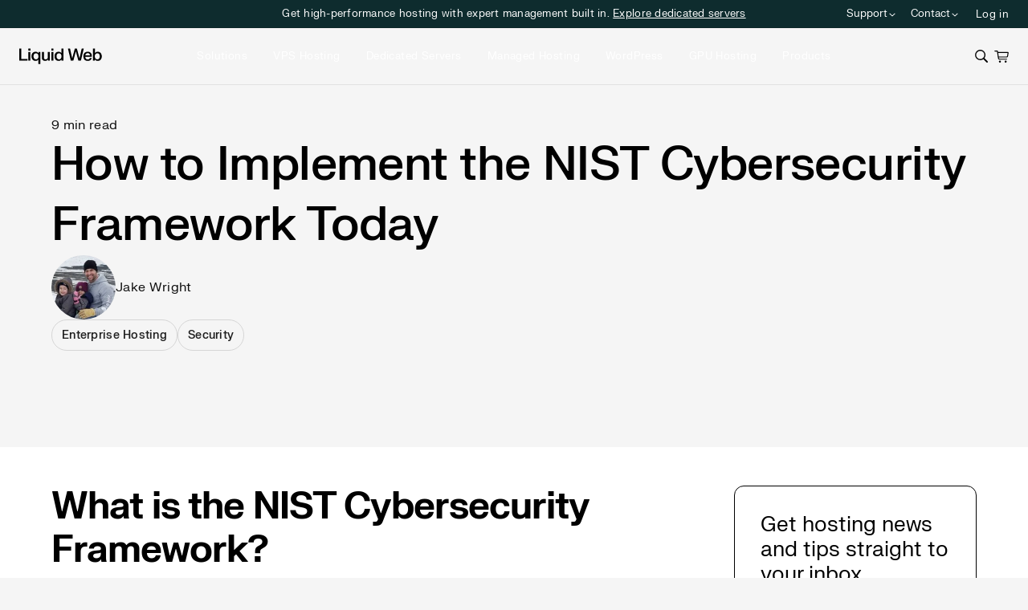

--- FILE ---
content_type: application/x-javascript
request_url: https://www.liquidweb.com/wp-content/themes/kadence-child-lw/dist/blocks/core/posttemplate/index.js?ver=ccdb607219c2afc63f1f
body_size: 15
content:
(()=>{"use strict";var r,e={8018:()=>{}},o={};function i(r){var t=o[r];if(void 0!==t)return t.exports;var n=o[r]={exports:{}};return e[r](n,n.exports,i),n.exports}i.m=e,r=[],i.O=(e,o,t,n)=>{if(!o){var a=1/0;for(f=0;f<r.length;f++){o=r[f][0],t=r[f][1],n=r[f][2];for(var l=!0,v=0;v<o.length;v++)(!1&n||a>=n)&&Object.keys(i.O).every((r=>i.O[r](o[v])))?o.splice(v--,1):(l=!1,n<a&&(a=n));if(l){r.splice(f--,1);var s=t();void 0!==s&&(e=s)}}return e}n=n||0;for(var f=r.length;f>0&&r[f-1][2]>n;f--)r[f]=r[f-1];r[f]=[o,t,n]},i.o=(r,e)=>Object.prototype.hasOwnProperty.call(r,e),(()=>{var r={8905:0,7597:0};i.O.j=e=>0===r[e];var e=(e,o)=>{var t,n,a=o[0],l=o[1],v=o[2],s=0;if(a.some((e=>0!==r[e]))){for(t in l)i.o(l,t)&&(i.m[t]=l[t]);if(v)var f=v(i)}for(e&&e(o);s<a.length;s++)n=a[s],i.o(r,n)&&r[n]&&r[n][0](),r[n]=0;return i.O(f)},o=self.webpackChunkliquidweb=self.webpackChunkliquidweb||[];o.forEach(e.bind(null,0)),o.push=e.bind(null,o.push.bind(o))})();var t=i.O(void 0,[7597],(()=>i(8018)));t=i.O(t)})();

--- FILE ---
content_type: text/plain
request_url: https://c.6sc.co/?m=1
body_size: 2
content:
6suuid=062b341787162f00afe47969e2020000f3053100

--- FILE ---
content_type: application/javascript; charset=UTF-8
request_url: https://dev.visualwebsiteoptimizer.com/j.php?a=857247&u=https%3A%2F%2Fwww.liquidweb.com%2Fblog%2Fnist-cybersecurity-framework%2F&vn=2.2&ph=1&p=web&st=1939.8400000000038&x=true
body_size: 14521
content:
(function(){function _vwo_err(e){function gE(e,a){return"https://dev.visualwebsiteoptimizer.com/ee.gif?a=857247&s=j.php&_cu="+encodeURIComponent(window.location.href)+"&e="+encodeURIComponent(e&&e.message&&e.message.substring(0,1e3)+"&vn=")+(e&&e.code?"&code="+e.code:"")+(e&&e.type?"&type="+e.type:"")+(e&&e.status?"&status="+e.status:"")+(a||"")}var vwo_e=gE(e);try{typeof navigator.sendBeacon==="function"?navigator.sendBeacon(vwo_e):(new Image).src=vwo_e}catch(err){}}try{var extE=0,prevMode=false;window._VWO_Jphp_StartTime = (window.performance && typeof window.performance.now === 'function' ? window.performance.now() : new Date().getTime());;;(function(){window._VWO=window._VWO||{};var aC=window._vwo_code;if(typeof aC==='undefined'){window._vwo_mt='dupCode';return;}if(window._VWO.sCL){window._vwo_mt='dupCode';window._VWO.sCDD=true;try{if(aC){clearTimeout(window._vwo_settings_timer);var h=document.querySelectorAll('#_vis_opt_path_hides');var x=h[h.length>1?1:0];x&&x.remove();}}catch(e){}return;}window._VWO.sCL=true;;window._vwo_mt="live";var localPreviewObject={};var previewKey="_vis_preview_"+857247;var wL=window.location;;try{localPreviewObject[previewKey]=window.localStorage.getItem(previewKey);JSON.parse(localPreviewObject[previewKey])}catch(e){localPreviewObject[previewKey]=""}try{window._vwo_tm="";var getMode=function(e){var n;if(window.name.indexOf(e)>-1){n=window.name}else{n=wL.search.match("_vwo_m=([^&]*)");n=n&&atob(decodeURIComponent(n[1]))}return n&&JSON.parse(n)};var ccMode=getMode("_vwo_cc");if(window.name.indexOf("_vis_heatmap")>-1||window.name.indexOf("_vis_editor")>-1||ccMode||window.name.indexOf("_vis_preview")>-1){try{if(ccMode){window._vwo_mt=decodeURIComponent(wL.search.match("_vwo_m=([^&]*)")[1])}else if(window.name&&JSON.parse(window.name)){window._vwo_mt=window.name}}catch(e){if(window._vwo_tm)window._vwo_mt=window._vwo_tm}}else if(window._vwo_tm.length){window._vwo_mt=window._vwo_tm}else if(location.href.indexOf("_vis_opt_preview_combination")!==-1&&location.href.indexOf("_vis_test_id")!==-1){window._vwo_mt="sharedPreview"}else if(localPreviewObject[previewKey]){window._vwo_mt=JSON.stringify(localPreviewObject)}if(window._vwo_mt!=="live"){;if(typeof extE!=="undefined"){extE=1}if(!getMode("_vwo_cc")){(function(){var cParam='';try{if(window.VWO&&window.VWO.appliedCampaigns){var campaigns=window.VWO.appliedCampaigns;for(var cId in campaigns){if(campaigns.hasOwnProperty(cId)){var v=campaigns[cId].v;if(cId&&v){cParam='&c='+cId+'-'+v+'-1';break;}}}}}catch(e){}var prevMode=false;_vwo_code.load('https://dev.visualwebsiteoptimizer.com/j.php?mode='+encodeURIComponent(window._vwo_mt)+'&a=857247&f=1&u='+encodeURIComponent(window._vis_opt_url||document.URL)+'&eventArch=true'+'&x=true'+cParam,{sL:window._vwo_code.sL});if(window._vwo_code.sL){prevMode=true;}})();}else{(function(){window._vwo_code&&window._vwo_code.finish();_vwo_ccc={u:"/j.php?a=857247&u=https%3A%2F%2Fwww.liquidweb.com%2Fblog%2Fnist-cybersecurity-framework%2F&vn=2.2&ph=1&p=web&st=1939.8400000000038&x=true"};var s=document.createElement("script");s.src="https://app.vwo.com/visitor-behavior-analysis/dist/codechecker/cc.min.js?r="+Math.random();document.head.appendChild(s)})()}}}catch(e){var vwo_e=new Image;vwo_e.src="https://dev.visualwebsiteoptimizer.com/ee.gif?s=mode_det&e="+encodeURIComponent(e&&e.stack&&e.stack.substring(0,1e3)+"&vn=");aC&&window._vwo_code.finish()}})();
;;window._vwo_cookieDomain="liquidweb.com";;;;_vwo_surveyAssetsBaseUrl="https://cdn.visualwebsiteoptimizer.com/";;if(prevMode){return}if(window._vwo_mt === "live"){window.VWO=window.VWO||[];window._vwo_acc_id=857247;window.VWO._=window.VWO._||{};;;window.VWO.visUuid="D58EFB5603C3B295116E3DC035B50220D|2bbdd5d9c65820030d48d5066255f280";
;_vwo_code.sT=_vwo_code.finished();(function(c,a,e,d,b,z,g,sT){if(window.VWO._&&window.VWO._.isBot)return;const cookiePrefix=window._vwoCc&&window._vwoCc.cookiePrefix||"";const useLocalStorage=sT==="ls";const cookieName=cookiePrefix+"_vwo_uuid_v2";const escapedCookieName=cookieName.replace(/([.*+?^${}()|[\]\\])/g,"\\$1");const cookieDomain=g;function getValue(){if(useLocalStorage){return localStorage.getItem(cookieName)}else{const regex=new RegExp("(^|;\\s*)"+escapedCookieName+"=([^;]*)");const match=e.cookie.match(regex);return match?decodeURIComponent(match[2]):null}}function setValue(value,days){if(useLocalStorage){localStorage.setItem(cookieName,value)}else{e.cookie=cookieName+"="+value+"; expires="+new Date(864e5*days+ +new Date).toGMTString()+"; domain="+cookieDomain+"; path=/"}}let existingValue=null;if(sT){const cookieRegex=new RegExp("(^|;\\s*)"+escapedCookieName+"=([^;]*)");const cookieMatch=e.cookie.match(cookieRegex);const cookieValue=cookieMatch?decodeURIComponent(cookieMatch[2]):null;const lsValue=localStorage.getItem(cookieName);if(useLocalStorage){if(lsValue){existingValue=lsValue;if(cookieValue){e.cookie=cookieName+"=; expires=Thu, 01 Jan 1970 00:00:01 GMT; domain="+cookieDomain+"; path=/"}}else if(cookieValue){localStorage.setItem(cookieName,cookieValue);e.cookie=cookieName+"=; expires=Thu, 01 Jan 1970 00:00:01 GMT; domain="+cookieDomain+"; path=/";existingValue=cookieValue}}else{if(cookieValue){existingValue=cookieValue;if(lsValue){localStorage.removeItem(cookieName)}}else if(lsValue){e.cookie=cookieName+"="+lsValue+"; expires="+new Date(864e5*366+ +new Date).toGMTString()+"; domain="+cookieDomain+"; path=/";localStorage.removeItem(cookieName);existingValue=lsValue}}a=existingValue||a}else{const regex=new RegExp("(^|;\\s*)"+escapedCookieName+"=([^;]*)");const match=e.cookie.match(regex);a=match?decodeURIComponent(match[2]):a}-1==e.cookie.indexOf("_vis_opt_out")&&-1==d.location.href.indexOf("vwo_opt_out=1")&&(window.VWO.visUuid=a),a=a.split("|"),b=new Image,g=window._vis_opt_domain||c||d.location.hostname.replace(/^www\./,""),b.src="https://dev.visualwebsiteoptimizer.com/v.gif?cd="+(window._vis_opt_cookieDays||0)+"&a=857247&d="+encodeURIComponent(d.location.hostname.replace(/^www\./,"") || c)+"&u="+a[0]+"&h="+a[1]+"&t="+z,d.vwo_iehack_queue=[b],setValue(a.join("|"),366)})("liquidweb.com",window.VWO.visUuid,document,window,0,_vwo_code.sT,"liquidweb.com","false"||null);
;clearTimeout(window._vwo_settings_timer);window._vwo_settings_timer=null;;;;;var vwoCode=window._vwo_code;if(vwoCode.filterConfig&&vwoCode.filterConfig.filterTime==="balanced"){vwoCode.removeLoaderAndOverlay()}var vwo_CIF=false;var UAP=false;;;var _vwo_style=document.getElementById('_vis_opt_path_hides'),_vwo_css=(vwoCode.hide_element_style?vwoCode.hide_element_style():'{opacity:0 !important;filter:alpha(opacity=0) !important;background:none !important;transition:none !important;}')+':root {--vwo-el-opacity:0 !important;--vwo-el-filter:alpha(opacity=0) !important;--vwo-el-bg:none !important;--vwo-el-ts:none !important;}',_vwo_text="" + _vwo_css;if (_vwo_style) { var e = _vwo_style.classList.contains("_vis_hide_layer") && _vwo_style; if (UAP && !UAP() && vwo_CIF && !vwo_CIF()) { e ? e.parentNode.removeChild(e) : _vwo_style.parentNode.removeChild(_vwo_style) } else { if (e) { var t = _vwo_style = document.createElement("style"), o = document.getElementsByTagName("head")[0], s = document.querySelector("#vwoCode"); t.setAttribute("id", "_vis_opt_path_hides"), s && t.setAttribute("nonce", s.nonce), t.setAttribute("type", "text/css"), o.appendChild(t) } if (_vwo_style.styleSheet) _vwo_style.styleSheet.cssText = _vwo_text; else { var l = document.createTextNode(_vwo_text); _vwo_style.appendChild(l) } e ? e.parentNode.removeChild(e) : _vwo_style.removeChild(_vwo_style.childNodes[0])}};window.VWO.ssMeta = { enabled: 0, noSS: 0 };;;VWO._=VWO._||{};window._vwo_clicks=false;VWO._.allSettings=(function(){return{dataStore:{campaigns:{38:{"segment_code":"true","version":1,"combs":{"1":1},"exclude_url":"","id":38,"metrics":[{"type":"g","id":1,"metricId":0}],"sections":{"1":{"path":"","variations":[],"triggers":[]}},"ss":null,"stag":0,"mt":{"1":"11866114"},"urlRegex":"^https\\:\\\/\\\/liquidweb\\.com.*$","triggers":[9422700],"funnel":[{"segment_code":"true","version":1,"combs":{"1":1},"exclude_url":"","id":43,"isSpaRevertFeatureEnabled":true,"sections":{"1":{"path":"","variations":[]}},"ss":null,"urlRegex":".*","triggers":["9425151"],"v":13,"type":"FUNNEL","manual":false,"goals":[{"type":"SEPARATE_PAGE","id":1},{"type":"ON_PAGE","id":2},{"type":"ON_PAGE","id":3},{"type":"ON_PAGE","id":5}],"name":"Bare Metal","ep":1731348887000,"clickmap":0,"status":"RUNNING","multiple_domains":0,"globalCode":[],"pc_traffic":100,"ibe":1,"comb_n":{"1":"Website"}}],"type":"TRACK","manual":false,"goals":{"1":{"urlRegex":"^https\\:\\\/\\\/liquidweb\\.com\\\/dedicated\\-server\\-hosting\\\/bare\\-metal\\\/?(?:[\\?#].*)?$","mca":false,"type":"SEPARATE_PAGE","excludeUrl":"","pUrl":"","pExcludeUrl":""}},"name":"Bare Metal Page","ep":1731341797000,"clickmap":0,"status":"RUNNING","multiple_domains":0,"globalCode":[],"pc_traffic":100,"ibe":1,"comb_n":{"1":"Website"}}, 147:{"segment_code":"true","version":1,"combs":{"1":1},"exclude_url":"","id":147,"metrics":[{"type":"g","id":46,"metricId":0}],"sections":{"1":{"path":"","variations":[],"triggers":[]}},"ss":null,"stag":0,"mt":{"46":"13950828"},"urlRegex":"^https\\:\\\/\\\/liquidweb\\.com\\\/.*$","triggers":[13949676],"funnel":[{"segment_code":"true","version":1,"combs":{"1":1},"exclude_url":"","id":151,"isSpaRevertFeatureEnabled":true,"sections":{"1":{"path":"","variations":[]}},"ss":null,"urlRegex":".*","triggers":["9425151"],"v":2,"type":"FUNNEL","manual":false,"goals":[{"type":"SEPARATE_PAGE","id":46},{"type":"ON_PAGE","id":47},{"type":"ON_PAGE","id":48},{"type":"ON_PAGE","id":49}],"name":"Dedicated Hosting","ep":1746726003000,"clickmap":0,"status":"RUNNING","multiple_domains":0,"globalCode":[],"pc_traffic":100,"ibe":1,"comb_n":{"1":"Website"}}],"type":"TRACK","manual":false,"goals":{"46":{"urlRegex":"^https\\:\\\/\\\/liquidweb\\.com\\\/dedicated\\-server\\-hosting\\\/?(?:[\\?#].*)?$","mca":false,"type":"SEPARATE_PAGE","excludeUrl":"","pUrl":"","pExcludeUrl":""}},"name":"Dedicated Page","ep":1746725694000,"clickmap":0,"status":"RUNNING","multiple_domains":0,"globalCode":[],"pc_traffic":100,"ibe":1,"comb_n":{"1":"Website"}}, 118:{"segment_code":"true","version":1,"combs":{"1":1},"exclude_url":"","id":118,"metrics":[{"type":"g","id":40,"metricId":0}],"sections":{"1":{"path":"","variations":[],"triggers":[]}},"ss":null,"stag":0,"mt":{"40":"11866066"},"urlRegex":"^https\\:\\\/\\\/liquidweb\\.com.*$","triggers":[11275645],"funnel":[{"segment_code":"true","version":1,"combs":{"1":1},"exclude_url":"","id":85,"isSpaRevertFeatureEnabled":true,"sections":{"1":{"path":"","variations":[]}},"ss":null,"urlRegex":".*","triggers":["9425151"],"v":6,"type":"FUNNEL","manual":false,"goals":[{"type":"SEPARATE_PAGE","id":40},{"type":"ON_PAGE","id":24},{"type":"ON_PAGE","id":38},{"type":"ON_PAGE","id":39},{"type":"ON_PAGE","id":35}],"name":"Managed Metal Funnel","ep":1736782125000,"clickmap":0,"status":"RUNNING","multiple_domains":0,"globalCode":[],"pc_traffic":100,"ibe":1,"comb_n":{"1":"Website"}}],"type":"TRACK","manual":false,"goals":{"40":{"urlRegex":"^https\\:\\\/\\\/liquidweb\\.com\\\/dedicated\\-server\\-hosting\\\/managed\\-servers\\\/?(?:[\\?#].*)?$","mca":false,"type":"SEPARATE_PAGE","excludeUrl":"","pUrl":"","pExcludeUrl":""}},"name":"Managed Metal Page (Cloned)","ep":1738975479000,"clickmap":0,"status":"RUNNING","multiple_domains":0,"globalCode":[],"pc_traffic":100,"ibe":1,"comb_n":{"1":"Website"}}, 44:{"segment_code":"true","version":1,"combs":{"1":1},"exclude_url":"","id":44,"metrics":[{"type":"g","id":6,"metricId":0}],"sections":{"1":{"path":"","variations":[],"triggers":[]}},"ss":null,"stag":0,"mt":{"6":"11866099"},"urlRegex":"^https\\:\\\/\\\/liquidweb\\.com.*$","triggers":[9425421],"funnel":[{"segment_code":"true","version":1,"combs":{"1":1},"exclude_url":"","id":48,"isSpaRevertFeatureEnabled":true,"sections":{"1":{"path":"","variations":[]}},"ss":null,"urlRegex":".*","triggers":["9425151"],"v":9,"type":"FUNNEL","manual":false,"goals":[{"type":"SEPARATE_PAGE","id":6},{"type":"ON_PAGE","id":7},{"type":"ON_PAGE","id":8},{"type":"ON_PAGE","id":9}],"name":"GPU","ep":1731350059000,"clickmap":0,"status":"RUNNING","multiple_domains":0,"globalCode":[],"pc_traffic":100,"ibe":1,"comb_n":{"1":"Website"}}],"type":"TRACK","manual":false,"goals":{"6":{"urlRegex":"^https\\:\\\/\\\/liquidweb\\.com\\\/gpu\\-hosting\\\/?(?:[\\?#].*)?$","mca":false,"type":"SEPARATE_PAGE","excludeUrl":"","pUrl":"","pExcludeUrl":""}},"name":"GPU Page","ep":1731349628000,"clickmap":0,"status":"RUNNING","multiple_domains":0,"globalCode":[],"pc_traffic":100,"ibe":1,"comb_n":{"1":"Website"}}, 64:{"segment_code":"true","version":1,"combs":{"1":1},"exclude_url":"","id":64,"metrics":[{"type":"g","id":15,"metricId":0}],"sections":{"1":{"path":"","variations":[],"triggers":[]}},"ss":null,"stag":0,"mt":{"15":"11866084"},"urlRegex":"^https\\:\\\/\\\/liquidweb\\.com.*$","triggers":[10047976],"funnel":[{"segment_code":"true","version":1,"combs":{"1":1},"exclude_url":"","id":70,"isSpaRevertFeatureEnabled":true,"sections":{"1":{"path":"","variations":[]}},"ss":null,"urlRegex":".*","triggers":["9425151"],"v":9,"type":"FUNNEL","manual":false,"goals":[{"type":"SEPARATE_PAGE","id":15},{"type":"ON_PAGE","id":42},{"type":"ON_PAGE","id":43},{"type":"ON_PAGE","id":20}],"name":"VPS Hosting","ep":1733957880000,"clickmap":0,"status":"RUNNING","multiple_domains":0,"globalCode":[],"pc_traffic":100,"ibe":1,"comb_n":{"1":"Website"}}],"type":"TRACK","manual":false,"goals":{"15":{"urlRegex":"^https\\:\\\/\\\/liquidweb\\.com\\\/vps\\-hosting\\\/?(?:[\\?#].*)?$","mca":false,"type":"SEPARATE_PAGE","excludeUrl":"","pUrl":"","pExcludeUrl":""}},"name":"VPS Page","ep":1733957090000,"clickmap":0,"status":"RUNNING","multiple_domains":0,"globalCode":[],"pc_traffic":100,"ibe":1,"comb_n":{"1":"Website"}}, 7:{"segment_code":"true","version":2,"combs":{"1":1},"exclude_url":"","id":7,"metrics":[],"sections":{"1":{"path":"","triggers":[],"variations":{"1":[]},"variation_names":{"1":"website"}}},"ss":null,"stag":0,"mt":[],"status":"RUNNING","triggers":[7737131],"goals":{"1":{"urlRegex":"^.*$","mca":false,"type":"ENGAGEMENT","excludeUrl":"","pUrl":"^.*$"}},"type":"ANALYZE_HEATMAP","manual":false,"urlRegex":"^.*$","name":"Heatmap","ep":1721180184000,"pc_traffic":100,"globalCode":[],"multiple_domains":0,"clickmap":0,"main":true,"ibe":1,"comb_n":{"1":"website"}}, 8:{"aK":1,"version":2,"combs":{"1":1},"stag":0,"exclude_url":"","id":8,"mt":[],"metrics":[],"bl":"","ss":null,"triggers":[7737128],"goals":{"1":{"urlRegex":"^.*$","mca":false,"type":"ENGAGEMENT","excludeUrl":"","pUrl":"^.*$"}},"pc_traffic":100,"urlRegex":"^.*$","sections":{"1":{"path":"","variations":{"1":[]},"triggers":[]}},"wl":"","type":"ANALYZE_RECORDING","manual":false,"segment_code":"true","name":"Recording","ep":1721180239000,"clickmap":0,"globalCode":[],"multiple_domains":0,"status":"RUNNING","main":true,"ibe":1,"comb_n":{"1":"website"}}, 167:{"segment_code":"true","version":2,"combs":[],"exclude_url":"","id":167,"metrics":[{"type":"m","id":1,"metricId":1606795}],"sections":{"1":{"path":"","variations":[],"triggers":[]}},"ss":null,"stag":0,"mt":{"1":"16067977"},"urlRegex":".*","triggers":[16067974],"cEV":1,"type":"INSIGHTS_METRIC","manual":false,"goals":{"1":{"type":"CUSTOM_GOAL","mca":false,"identifier":"vwo_dom_click","url":["chat-action"]}},"name":"Chat Engagement – Pricing + Hosting Report","ep":1752211789000,"clickmap":0,"status":"RUNNING","multiple_domains":0,"globalCode":[],"pc_traffic":100,"ibe":1,"comb_n":[]}, 80:{"segment_code":"true","version":1,"combs":{"1":1},"exclude_url":"","id":80,"metrics":[{"type":"g","id":23,"metricId":0}],"sections":{"1":{"path":"","variations":[],"triggers":[]}},"ss":null,"stag":0,"urlRegex":"^https\\:\\\/\\\/liquidweb\\.com\\\/.*$","mt":{"23":"11275630"},"triggers":[10558897],"type":"TRACK","manual":false,"goals":{"23":{"urlRegex":"^https\\:\\\/\\\/liquidweb\\.com\\\/vps\\-hosting\\\/cloud\\-vps\\\/?(?:[\\?#].*)?$","mca":false,"type":"SEPARATE_PAGE","excludeUrl":"","pUrl":"","pExcludeUrl":""}},"name":"Managed Metal Page","ep":1736781724000,"clickmap":0,"status":"RUNNING","multiple_domains":0,"globalCode":[],"pc_traffic":100,"ibe":1,"comb_n":{"1":"Website"}}, 168:{"segment_code":"true","version":2,"combs":[],"exclude_url":"","id":168,"metrics":[{"type":"m","id":1,"metricId":1608158}],"sections":{"1":{"path":"","variations":[],"triggers":[]}},"ss":null,"stag":0,"mt":{"1":"16077480"},"urlRegex":".*","triggers":[16077478],"cEV":1,"type":"INSIGHTS_METRIC","manual":false,"goals":{"1":{"mca":true,"url":["chat-action"],"type":"REVENUE_TRACKING","identifier":"vwo_dom_click","revenueProp":"revenue"}},"name":"Chat Engagement – Pricing + Hosting Report-Event Total","ep":1752231817000,"clickmap":0,"status":"RUNNING","multiple_domains":0,"globalCode":[],"pc_traffic":100,"ibe":1,"comb_n":[]}, 87:{"segment_code":"true","version":1,"combs":{"1":1},"exclude_url":"","id":87,"metrics":[{"type":"g","id":28,"metricId":0}],"sections":{"1":{"path":"","variations":[],"triggers":[]}},"ss":null,"stag":0,"urlRegex":"^https\\:\\\/\\\/liquidweb\\.com.*$","mt":{"28":"13949733"},"triggers":[10559611],"type":"TRACK","manual":false,"goals":{"28":{"urlRegex":"^https\\:\\\/\\\/liquidweb\\.com\\\/cloud\\-hosting\\\/dedicated\\-cloud\\-server\\\/?(?:[\\?#].*)?$","mca":false,"type":"SEPARATE_PAGE","excludeUrl":"","pUrl":"","pExcludeUrl":""}},"name":"Cloud Metal Page","ep":1736782867000,"clickmap":0,"status":"RUNNING","multiple_domains":0,"globalCode":[],"pc_traffic":100,"ibe":1,"comb_n":{"1":"Website"}}, 89:{"segment_code":"true","version":1,"combs":{"1":1},"exclude_url":"","id":89,"metrics":[{"type":"g","id":30,"metricId":0}],"sections":{"1":{"path":"","variations":[],"triggers":[]}},"ss":null,"stag":0,"urlRegex":"^https\\:\\\/\\\/liquidweb\\.com.*$","mt":{"30":"13949718"},"triggers":[10559662],"type":"TRACK","manual":false,"goals":{"30":{"urlRegex":"^https\\:\\\/\\\/liquidweb\\.com\\\/cloud\\-hosting\\\/managed\\-cloud\\\/?(?:[\\?#].*)?$","mca":false,"type":"SEPARATE_PAGE","excludeUrl":"","pUrl":"","pExcludeUrl":""}},"name":"Managed Cloud Page","ep":1736782950000,"clickmap":0,"status":"RUNNING","multiple_domains":0,"globalCode":[],"pc_traffic":100,"ibe":1,"comb_n":{"1":"Website"}}, 214:{"segment_code":"true","version":4,"combs":{"2":0.5,"1":0.5},"stag":1,"mt":{"4":"21802900","3":"11272162","2":"11268274","1":"21802897"},"exclude_url":"","id":214,"triggers":["21802894"],"metrics":[{"type":"g","id":1,"metricId":0},{"type":"m","id":2,"metricId":1240171},{"type":"m","id":3,"metricId":1240378},{"type":"g","id":4,"metricId":0}],"sections":{"1":{"variation_names":{"2":"Variation-1","1":"Control"},"triggers":[],"segment":{"2":1,"1":1},"path":"","urlModes":{"2":1,"1":1},"variations":{"2":"https:\/\/www.liquidweb.com\/wordpress-hosting-1\/","1":"https:\/\/www.liquidweb.com\/wordpress-hosting\/"},"variationsRegex":{"2":"^https\\:\\\/\\\/liquidweb\\.com\\\/wordpress\\-hosting\\-1\\\/?(?:[\\?#].*)?$","1":"^https\\:\\\/\\\/liquidweb\\.com\\\/wordpress\\-hosting\\\/?(?:[\\?#].*)?$"}}},"ss":null,"cEV":1,"status":"RUNNING","ps":true,"urlRegex":"^https\\:\\\/\\\/liquidweb\\.com\\\/wordpress\\-hosting(?:(\\?[^#]*))?(?:(#.*))?$","pgre":true,"goals":{"4":{"type":"CUSTOM_GOAL","identifier":"vwo_dom_click","mca":false},"3":{"type":"CUSTOM_GOAL","identifier":"vwo_bounce","mca":false},"2":{"type":"CUSTOM_GOAL","identifier":"vwo_engagement","mca":false},"1":{"type":"CUSTOM_GOAL","mca":false,"identifier":"vwo_dom_click","url":"Buy now"}},"type":"SPLIT_URL","manual":false,"sV":1,"name":"WordPress Configurator & Hero","ep":1768324668000,"clickmap":1,"varSegAllowed":false,"multiple_domains":0,"globalCode":[],"pc_traffic":100,"ibe":1,"comb_n":{"2":"Variation-1","1":"Control"}}, 213:{"segment_code":"true","version":4,"combs":{"2":0.5,"1":0.5},"stag":1,"mt":{"4":"11268274","5":"11268271","1":"9188373","2":"6805153","3":"21802906"},"exclude_url":"","id":213,"triggers":["21802903"],"metrics":[{"type":"m","id":1,"metricId":1037742},{"type":"m","id":2,"metricId":787435},{"type":"g","id":3,"metricId":0},{"type":"m","id":4,"metricId":1240171},{"type":"m","id":5,"metricId":1240165}],"sections":{"1":{"variation_names":{"2":"Variation-1","1":"Control"},"triggers":[],"segment":{"2":1,"1":1},"path":"","urlModes":{"2":1,"1":1},"variations":{"2":"https:\/\/www.liquidweb.com\/lp\/dedicated-plans-2\/","1":"https:\/\/www.liquidweb.com\/lp\/dedicated-plans\/"},"variationsRegex":{"2":"^https\\:\\\/\\\/liquidweb\\.com\\\/lp\\\/dedicated\\-plans\\-2\\\/?(?:[\\?#].*)?$","1":"^https\\:\\\/\\\/liquidweb\\.com\\\/lp\\\/dedicated\\-plans\\\/?(?:[\\?#].*)?$"}}},"ss":null,"cEV":1,"status":"RUNNING","ps":true,"urlRegex":"^https\\:\\\/\\\/liquidweb\\.com\\\/lp\\\/dedicated\\-plans(?:(\\?[^#]*))?(?:(#.*))?$","pgre":true,"goals":{"4":{"type":"CUSTOM_GOAL","identifier":"vwo_engagement","mca":false},"5":{"type":"CUSTOM_GOAL","identifier":"vwo_bounce","mca":false},"1":{"type":"CUSTOM_GOAL","mca":false,"identifier":"vwo_dom_click","url":"Place your order"},"2":{"type":"CUSTOM_GOAL","identifier":"vwo_pageView","mca":false},"3":{"type":"CUSTOM_GOAL","mca":false,"identifier":"vwo_dom_click","url":"Buy now"}},"type":"SPLIT_URL","manual":false,"sV":1,"name":"Affiliate Dedi Velocity","ep":1768323892000,"clickmap":1,"varSegAllowed":false,"multiple_domains":0,"globalCode":[],"pc_traffic":100,"ibe":1,"comb_n":{"2":"Variation-1","1":"Control"}}, 208:{"segment_code":"true","version":4,"combs":{"2":0,"1":1},"stag":1,"mt":{"4":"11268274","5":"11272162","1":"9188373","2":"6805153","3":"20913292"},"exclude_url":"","id":208,"triggers":["21668863"],"metrics":[{"type":"m","id":1,"metricId":1037742},{"type":"m","id":2,"metricId":787435},{"type":"m","id":3,"metricId":1564283},{"type":"m","id":4,"metricId":1240171},{"type":"m","id":5,"metricId":1240378}],"sections":{"1":{"variation_names":{"2":"Variation-1","1":"Control"},"triggers":[],"segment":{"2":1,"1":1},"path":"","urlModes":{"2":1,"1":1},"variations":{"2":"https:\/\/www.liquidweb.com\/lp\/offers\/paid-dedicated-server-hosting\/","1":"https:\/\/www.liquidweb.com\/lp\/offers\/paid-dedicated-server-hosting\/"},"variationsRegex":{"2":"^https\\:\\\/\\\/liquidweb\\.com\\\/lp\\\/offers\\\/paid\\-dedicated\\-server\\-hosting\\\/?(?:[\\?#].*)?$","1":"^https\\:\\\/\\\/liquidweb\\.com\\\/lp\\\/offers\\\/paid\\-dedicated\\-server\\-hosting\\\/?(?:[\\?#].*)?$"}}},"ss":null,"cEV":1,"status":"RUNNING","ps":true,"urlRegex":"^https\\:\\\/\\\/liquidweb\\.com\\\/lp\\\/offers\\\/paid\\-dedicated\\-server\\-hosting(?:(\\?[^#]*))?(?:(#.*))?$","pgre":true,"goals":{"4":{"type":"CUSTOM_GOAL","identifier":"vwo_engagement","mca":false},"5":{"type":"CUSTOM_GOAL","identifier":"vwo_bounce","mca":false},"1":{"type":"CUSTOM_GOAL","mca":false,"identifier":"vwo_dom_click","url":"Place your order"},"2":{"type":"CUSTOM_GOAL","identifier":"vwo_pageView","mca":false},"3":{"type":"CUSTOM_GOAL","identifier":"gtm.Miaw_chat_sales","mca":false}},"type":"SPLIT_URL","manual":false,"sV":1,"name":"Paid Dedi Velocity - Control V2","ep":1767907652000,"clickmap":1,"varSegAllowed":false,"multiple_domains":0,"globalCode":[],"pc_traffic":100,"ibe":1,"comb_n":{"2":"Variation-1","1":"Control"}}, 207:{"segment_code":"true","version":4,"combs":{"2":0,"1":1},"stag":1,"mt":{"4":"11268274","5":"11272162","1":"9188373","2":"6805153","3":"20913292"},"exclude_url":"","id":207,"triggers":["21668986"],"metrics":[{"type":"m","id":1,"metricId":1037742},{"type":"m","id":2,"metricId":787435},{"type":"m","id":3,"metricId":1564283},{"type":"m","id":4,"metricId":1240171},{"type":"m","id":5,"metricId":1240378}],"sections":{"1":{"variation_names":{"2":"Variation-1","1":"Control"},"triggers":[],"segment":{"2":1,"1":1},"path":"","urlModes":{"2":1,"1":1},"variations":{"2":"https:\/\/www.liquidweb.com\/lp\/offers\/paid-dedicated-server-hosting-p2\/","1":"https:\/\/www.liquidweb.com\/lp\/offers\/paid-dedicated-server-hosting-p2\/"},"variationsRegex":{"2":"^https\\:\\\/\\\/liquidweb\\.com\\\/lp\\\/offers\\\/paid\\-dedicated\\-server\\-hosting\\-p2\\\/?(?:[\\?#].*)?$","1":"^https\\:\\\/\\\/liquidweb\\.com\\\/lp\\\/offers\\\/paid\\-dedicated\\-server\\-hosting\\-p2\\\/?(?:[\\?#].*)?$"}}},"ss":null,"cEV":1,"status":"RUNNING","ps":true,"urlRegex":"^https\\:\\\/\\\/liquidweb\\.com\\\/lp\\\/offers\\\/paid\\-dedicated\\-server\\-hosting\\-p2(?:(\\?[^#]*))?(?:(#.*))?$","pgre":true,"goals":{"4":{"type":"CUSTOM_GOAL","identifier":"vwo_engagement","mca":false},"5":{"type":"CUSTOM_GOAL","identifier":"vwo_bounce","mca":false},"1":{"type":"CUSTOM_GOAL","mca":false,"identifier":"vwo_dom_click","url":"Place your order"},"2":{"type":"CUSTOM_GOAL","identifier":"vwo_pageView","mca":false},"3":{"type":"CUSTOM_GOAL","identifier":"gtm.Miaw_chat_sales","mca":false}},"type":"SPLIT_URL","manual":false,"sV":1,"name":"Paid Dedi Velocity - Variant V2","ep":1767907642000,"clickmap":1,"varSegAllowed":false,"multiple_domains":0,"globalCode":[],"pc_traffic":100,"ibe":1,"comb_n":{"2":"Variation-1","1":"Control"}}, 102:{"segment_code":"((_vwo_s().f_in(_vwo_s().qP('utm_campaign'),'012825sitespeedgatedcontent') && _vwo_s().f_in(_vwo_s().qP('utm_medium'),'email')))","version":4,"combs":{"2":1,"1":0},"stag":0,"mt":{"1":"10976443"},"exclude_url":"","id":102,"triggers":[10976440],"metrics":[{"type":"g","id":1,"metricId":0}],"sections":{"1":{"triggers":[],"globalWidgetSnippetIds":{"2":[],"1":[]},"path":"","variation_names":{"2":"Variant---Base","1":"Control"},"variations":{"2":[{"tag":"C_857247_102_1_2_0","xpath":".kt-adv-heading354592_9a2ff4-1e","rtag":"R_857247_102_1_2_0"},{"tag":"C_857247_102_1_2_1","xpath":".kt-adv-heading354592_ac0f00-c2","rtag":"R_857247_102_1_2_1"},{"tag":"C_857247_102_1_2_2","xpath":".kt-adv-heading354592_90db4b-d6","rtag":"R_857247_102_1_2_2"}],"1":[]},"segment":{"2":1,"1":1}}},"ss":{"csa":0},"goals":{"1":{"type":"CUSTOM_GOAL","identifier":null,"mca":false}},"ps":true,"pgre":true,"status":"RUNNING","pg_config":["1901185"],"muts":{"post":{"refresh":true,"enabled":true}},"type":"VISUAL_AB","manual":false,"varSegAllowed":false,"name":"Email: Speed Gated Asset","ep":1738007628000,"clickmap":1,"globalCode":{"pre":"GL_857247_102_pre","post":"GL_857247_102_post"},"multiple_domains":0,"pc_traffic":100,"urlRegex":"","ibe":1,"comb_n":{"2":"Variant---Base","1":"Control"}}},changeSets:{},plugins:{"UA":{"de":"Other","ps":"desktop:false:Mac OS X:10.15.7:ClaudeBot:1:Spider","br":"Other","dt":"spider","os":"MacOS"},"DACDNCONFIG":{"DNDOFST":1000,"jsConfig":{"histEnabled":1,"recData360Enabled":1,"m360":1,"ast":1,"se":1,"iche":1,"ge":1,"ivocpa":false,"vqe":false,"ele":1,"earc":1},"SCC":"{\"cache\":0}","debugEvt":false,"PRTHD":false,"BSECJ":false,"aSM":false,"IAF":false,"SPA":true,"CJ":false,"DLRE":false,"SD":false,"AST":true,"eNC":false,"SPAR":false,"DT":{"SEGMENTCODE":"function(){ return _vwo_s().f_e(_vwo_s().dt(),'mobile') };","DELAYAFTERTRIGGER":1000,"DEVICE":"mobile","TC":"function(){ return _vwo_t.cm('eO','js',VWO._.dtc.ctId); };"},"SST":false,"CINSTJS":false,"CRECJS":false,"CSHS":false,"FB":false,"CKLV":false,"DONT_IOS":false,"UCP":false,"RDBG":false},"LIBINFO":{"TRACK":{"HASH":"13868f8d526ad3d74df131c9d3ab264bbr","LIB_SUFFIX":""},"WORKER":{"HASH":"70faafffa0475802f5ee03ca5ff74179br"},"SURVEY_HTML":{"HASH":"9e434dd4255da1c47c8475dbe2dcce30br"},"SURVEY_DEBUG_EVENTS":{"HASH":"070e0146fac2addb72df1f8a77c73552br"},"DEBUGGER_UI":{"HASH":"ac2f1194867fde41993ef74a1081ed6bbr"},"EVAD":{"HASH":"","LIB_SUFFIX":""},"HEATMAP_HELPER":{"HASH":"c5d6deded200bc44b99989eeb81688a4br"},"OPA":{"PATH":"\/4.0","HASH":"760f81ddab6b6ee891260e935b0928babr"},"SURVEY":{"HASH":"26c3d4886040fa9c2a9d64ea634f2facbr"}},"GEO":{"cn":"United States","vn":"geoip2","rn":"Ohio","r":"OH","conC":"NA","c":"Columbus","cEU":"","cc":"US"},"IP":"3.141.17.116","ACCTZ":"America\/Vancouver","PIICONFIG":false},vwoData:{"gC":[{"t":1,"c":[137,128],"et":1,"id":1}],"pR":[]},crossDomain:{},integrations:{},events:{"vwo_dom_hover":{},"vwo_sdkUsageStats":{},"vwo_fmeSdkInit":{},"vwo_performance":{},"vwo_repeatedHovered":{},"vwo_repeatedScrolled":{},"vwo_tabOut":{},"vwo_tabIn":{},"vwo_mouseout":{},"vwo_selection":{},"vwo_copy":{},"vwo_quickBack":{},"vwo_pageRefreshed":{},"vwo_cursorThrashed":{},"vwo_recommendation_block_shown":{},"vwo_errorOnPage":{},"vwo_surveyAttempted":{},"vwo_surveyExtraData":{},"vwo_surveyQuestionDisplayed":{},"vwo_surveyQuestionAttempted":{},"vwo_surveyClosed":{},"vwo_pageUnload":{},"vwo_orientationChanged":{},"vwo_appTerminated":{},"vwo_appComesInForeground":{},"vwo_appGoesInBackground":{},"vwo_appLaunched":{},"vwo_networkChanged":{},"vwo_autoCapture":{},"vwo_zoom":{},"vwo_longPress":{},"vwo_fling":{},"vwo_scroll":{},"vwo_doubleTap":{},"vwo_singleTap":{},"vwo_appNotResponding":{},"vwo_appCrashed":{},"vwo_goalVisit":{"nS":["expId"]},"vwo_rC":{},"vwo_vA":{},"vwo_survey_surveyCompleted":{},"vwo_survey_submit":{},"vwo_survey_reachedThankyou":{},"vwo_survey_questionShown":{},"vwo_survey_questionAttempted":{},"vwo_survey_display":{},"vwo_survey_complete":{},"vwo_survey_close":{},"vwo_survey_attempt":{},"vwo_customConversion":{},"vwo_revenue":{},"vwo_customTrigger":{},"vwo_leaveIntent":{},"vwo_conversion":{},"gtm.file_download":{},"vwo_sessionSync":{},"gtm.add_to_cart":{},"vwo_screenViewed":{},"clickOnChat":{},"gtm.Miaw_chat_sales":{},"vwo_sdkDebug":{},"vwo_surveyQuestionSubmitted":{},"vwo_surveyCompleted":{},"vwo_surveyDisplayed":{},"vwo_timer":{"nS":["timeSpent"]},"vwo_variationShown":{},"vwo_dom_click":{"nS":["target.innerText","target"]},"vwo_dom_scroll":{"nS":["pxBottom","bottom","top","pxTop"]},"vwo_pageView":{},"vwo_dom_submit":{},"vwo_newSessionCreated":{},"vwo_trackGoalVisited":{},"vwo_analyzeRecording":{},"vwo_analyzeHeatmap":{},"vwo_analyzeForm":{},"vwo_debugLogs":{},"vwo_log":{},"gtm.hubspot-form-success":{},"gtm.purchase":{},"vwo_page_session_count":{},"vwo_syncVisitorProp":{}},visitorProps:{"vwo_email":{},"vwo_domain":{}},uuid:"D58EFB5603C3B295116E3DC035B50220D",syV:{},syE:{},cSE:{},CIF:false,syncEvent:"sessionCreated",syncAttr:"sessionCreated"},sCIds:["214","213","208","207"],oCids:["38","147","118","44","64","7","8","167","80","168","87","89","102"],triggers:{"10558897":{"cnds":["a",{"event":"vwo__activated","id":3,"filters":[["event.id","eq","80"]]},{"event":"vwo_notRedirecting","id":4,"filters":[]},{"event":"vwo_visibilityTriggered","id":5,"filters":[]},{"id":1000,"event":"vwo_pageView","filters":[]}],"dslv":2},"9425421":{"cnds":["a",{"event":"vwo__activated","id":3,"filters":[["event.id","eq","44"]]},{"event":"vwo_notRedirecting","id":4,"filters":[]},{"event":"vwo_visibilityTriggered","id":5,"filters":[]},{"id":1000,"event":"vwo_pageView","filters":[]}],"dslv":2},"9188373":{"cnds":[{"id":1000,"event":"vwo_dom_click","filters":["a",["page.url","pgc","3109468"],["event.target.innerText","eq","Place your order"]]}],"dslv":2},"11275630":{"cnds":["o",{"id":1000,"event":"vwo_pageView","filters":[["page.url","urlReg","^https\\:\\\/\\\/liquidweb\\.com\\\/vps\\-hosting\\\/cloud\\-vps\\\/?(?:[\\?#].*)?$"]]},{"id":1001,"event":"vwo_goalVisit","filters":[["page.url","urlReg","^https\\:\\\/\\\/liquidweb\\.com\\\/vps\\-hosting\\\/cloud\\-vps\\\/?(?:[\\?#].*)?$"],["event.expId","eq",80]]}],"dslv":2},"21802906":{"cnds":[{"id":1000,"event":"vwo_dom_click","filters":["a",["event.target.innerText","eq","Buy now"],["page.url","pgc","3122683"]]}],"dslv":2},"11866099":{"cnds":["o",{"id":1000,"event":"vwo_pageView","filters":[["page.url","urlReg","^https\\:\\\/\\\/liquidweb\\.com\\\/gpu\\-hosting\\\/?(?:[\\?#].*)?$"]]},{"id":1001,"event":"vwo_goalVisit","filters":[["page.url","urlReg","^https\\:\\\/\\\/liquidweb\\.com\\\/gpu\\-hosting\\\/?(?:[\\?#].*)?$"],["event.expId","eq",44]]}],"dslv":2},"11275645":{"cnds":["a",{"event":"vwo__activated","id":3,"filters":[["event.id","eq","118"]]},{"event":"vwo_notRedirecting","id":4,"filters":[]},{"event":"vwo_visibilityTriggered","id":5,"filters":[]},{"id":1000,"event":"vwo_pageView","filters":[]}],"dslv":2},"16077478":{"cnds":["a",{"event":"vwo__activated","id":3,"filters":[["event.id","eq","168"]]},{"event":"vwo_notRedirecting","id":4,"filters":[]},{"event":"vwo_visibilityTriggered","id":5,"filters":[]},{"id":1000,"event":"vwo_pageView","filters":[]}],"dslv":2},"9422700":{"cnds":["a",{"event":"vwo__activated","id":3,"filters":[["event.id","eq","38"]]},{"event":"vwo_notRedirecting","id":4,"filters":[]},{"event":"vwo_visibilityTriggered","id":5,"filters":[]},{"id":1000,"event":"vwo_pageView","filters":[]}],"dslv":2},"10559662":{"cnds":["a",{"event":"vwo__activated","id":3,"filters":[["event.id","eq","89"]]},{"event":"vwo_notRedirecting","id":4,"filters":[]},{"event":"vwo_visibilityTriggered","id":5,"filters":[]},{"id":1000,"event":"vwo_pageView","filters":[]}],"dslv":2},"10047976":{"cnds":["a",{"event":"vwo__activated","id":3,"filters":[["event.id","eq","64"]]},{"event":"vwo_notRedirecting","id":4,"filters":[]},{"event":"vwo_visibilityTriggered","id":5,"filters":[]},{"id":1000,"event":"vwo_pageView","filters":[]}],"dslv":2},"11":{"cnds":[{"event":"vwo_dynDataFetched","id":105,"filters":[["event.state","eq",1]]}]},"7737131":{"cnds":["a",{"event":"vwo__activated","id":3,"filters":[["event.id","eq","7"]]},{"event":"vwo_notRedirecting","id":4,"filters":[]},{"event":"vwo_visibilityTriggered","id":5,"filters":[]},{"id":1000,"event":"vwo_pageView","filters":[]}],"dslv":2},"2":{"cnds":[{"event":"vwo_variationShown","id":100}]},"11866114":{"cnds":["o",{"id":1000,"event":"vwo_pageView","filters":[["page.url","urlReg","^https\\:\\\/\\\/liquidweb\\.com\\\/dedicated\\-server\\-hosting\\\/bare\\-metal\\\/?(?:[\\?#].*)?$"]]},{"id":1001,"event":"vwo_goalVisit","filters":[["page.url","urlReg","^https\\:\\\/\\\/liquidweb\\.com\\\/dedicated\\-server\\-hosting\\\/bare\\-metal\\\/?(?:[\\?#].*)?$"],["event.expId","eq",38]]}],"dslv":2},"11268271":{"cnds":[{"id":1000,"event":"vwo_pageView","filters":[]}],"dslv":2},"21668986":{"cnds":["o",["a",{"id":500,"event":"vwo_pageView","filters":[["storage.cookies._vis_opt_exp_207_split","nbl"]]},{"id":504,"event":"vwo_pageView","filters":[["page.url","urlReg","^https\\:\\\/\\\/liquidweb\\.com\\\/lp\\\/offers\\\/paid\\-dedicated\\-server\\-hosting\\-p2\\\/?(?:[\\?#].*)?$"]]}],["a",{"event":"vwo_visibilityTriggered","id":5,"filters":[]},{"id":1000,"event":"vwo_pageView","filters":[]}]],"dslv":2},"11866066":{"cnds":["o",{"id":1000,"event":"vwo_pageView","filters":[["page.url","urlReg","^https\\:\\\/\\\/liquidweb\\.com\\\/dedicated\\-server\\-hosting\\\/managed\\-servers\\\/?(?:[\\?#].*)?$"]]},{"id":1001,"event":"vwo_goalVisit","filters":[["page.url","urlReg","^https\\:\\\/\\\/liquidweb\\.com\\\/dedicated\\-server\\-hosting\\\/managed\\-servers\\\/?(?:[\\?#].*)?$"],["event.expId","eq",118]]}],"dslv":2},"21802894":{"cnds":["o",["a",{"id":500,"event":"vwo_pageView","filters":[["storage.cookies._vis_opt_exp_214_split","nbl"]]},{"id":504,"event":"vwo_pageView","filters":[["page.url","urlReg","^https\\:\\\/\\\/liquidweb\\.com\\\/wordpress\\-hosting\\-1\\\/?(?:[\\?#].*)?$"]]}],["a",{"event":"vwo_visibilityTriggered","id":5,"filters":[]},{"id":1000,"event":"vwo_pageView","filters":[]}]],"dslv":2},"20913292":{"cnds":[{"id":1000,"event":"gtm.Miaw_chat_sales","filters":[]}],"dslv":2},"75":{"cnds":[{"event":"vwo_urlChange","id":99}]},"5":{"cnds":[{"event":"vwo_postInit","id":101}]},"10976440":{"cnds":["a",{"id":1003,"event":"vwo_pageView","filters":[]},["o",{"id":500,"event":"vwo_pageView","filters":[["storage.cookies._vis_opt_exp_102_combi","nbl"]]},["a",{"event":"vwo_mutationObserved","id":2},{"event":"vwo_notRedirecting","id":4,"filters":[]},{"event":"vwo_visibilityTriggered","id":5,"filters":[]},{"id":1000,"event":"vwo_pageView","filters":[["queryParams.utm_campaign","eq","012825sitespeedgatedcontent"]]},{"id":1001,"event":"vwo_pageView","filters":[["queryParams.utm_medium","eq","email"]]}]]],"dslv":2},"10976443":{"cnds":[{"id":1000,"event":"vwo_dom_submit","filters":[["event.targetUrl","urlReg","^https?\\:\\\/\\\/(w{3}\\.)?forms\\.hsforms\\.com\\\/submissions\\\/v3\\\/public\\\/submit\\\/formsnext\\\/multipart\\\/1769626\\\/26f2c819\\-6957\\-4e12\\-a976\\-9e26394d6a6b\\\/?(?:[\\?#].*)?$"]]}],"dslv":2},"8":{"cnds":[{"event":"vwo_pageView","id":102}]},"9":{"cnds":[{"event":"vwo_groupCampTriggered","id":105}]},"21802897":{"cnds":[{"id":1000,"event":"vwo_dom_click","filters":["a",["event.target.innerText","eq","Buy now"],["page.url","pgc","3122677"]]}],"dslv":2},"11268274":{"cnds":["o",{"id":1000,"event":"vwo_dom_click","filters":[["event.userEngagement","eq",true]]},{"id":1001,"event":"vwo_dom_submit","filters":[["event.userEngagement","eq",true]]}],"dslv":2},"11272162":{"cnds":[{"id":1000,"event":"vwo_pageView","filters":[]}],"dslv":2},"21802900":{"cnds":[{"id":1000,"event":"vwo_dom_click","filters":[["event.targetUrl","pgc","3122680"]]}],"dslv":2},"6805153":{"cnds":[{"id":1000,"event":"vwo_pageView","filters":[["page.url","pgc","3109471"]]}],"dslv":2},"16067974":{"cnds":["a",{"event":"vwo__activated","id":3,"filters":[["event.id","eq","167"]]},{"event":"vwo_notRedirecting","id":4,"filters":[]},{"event":"vwo_visibilityTriggered","id":5,"filters":[]},{"id":1000,"event":"vwo_pageView","filters":[]}],"dslv":2},"13950828":{"cnds":["o",{"id":1000,"event":"vwo_pageView","filters":[["page.url","urlReg","^https\\:\\\/\\\/liquidweb\\.com\\\/dedicated\\-server\\-hosting\\\/?(?:[\\?#].*)?$"]]},{"id":1001,"event":"vwo_goalVisit","filters":[["page.url","urlReg","^https\\:\\\/\\\/liquidweb\\.com\\\/dedicated\\-server\\-hosting\\\/?(?:[\\?#].*)?$"],["event.expId","eq",147]]}],"dslv":2},"21668863":{"cnds":["o",["a",{"id":500,"event":"vwo_pageView","filters":[["storage.cookies._vis_opt_exp_208_split","nbl"]]},{"id":504,"event":"vwo_pageView","filters":[["page.url","urlReg","^https\\:\\\/\\\/liquidweb\\.com\\\/lp\\\/offers\\\/paid\\-dedicated\\-server\\-hosting\\\/?(?:[\\?#].*)?$"]]}],["a",{"event":"vwo_visibilityTriggered","id":5,"filters":[]},{"id":1000,"event":"vwo_pageView","filters":[]}]],"dslv":2},"9425151":{"cnds":[{"id":1000,"event":"vwo_pageView","filters":[]}],"dslv":2},"16077480":{"cnds":[{"id":1000,"event":"vwo_dom_click","filters":[["page.url","pgc","2532850"],["event.target","sel",".chat-action"]]}],"dslv":2},"7737128":{"cnds":["a",{"event":"vwo__activated","id":3,"filters":[["event.id","eq","8"]]},{"event":"vwo_notRedirecting","id":4,"filters":[]},{"event":"vwo_visibilityTriggered","id":5,"filters":[]},{"id":1000,"event":"vwo_pageView","filters":[]}],"dslv":2},"16067977":{"cnds":[{"id":1000,"event":"vwo_dom_click","filters":[["page.url","pgc","2532850"],["event.target","sel",".chat-action"]]}],"dslv":2},"21802903":{"cnds":["o",["a",{"id":500,"event":"vwo_pageView","filters":[["storage.cookies._vis_opt_exp_213_split","nbl"]]},{"id":504,"event":"vwo_pageView","filters":[["page.url","urlReg","^https\\:\\\/\\\/liquidweb\\.com\\\/lp\\\/dedicated\\-plans\\-2\\\/?(?:[\\?#].*)?$"]]}],["a",{"event":"vwo_visibilityTriggered","id":5,"filters":[]},{"id":1000,"event":"vwo_pageView","filters":[]}]],"dslv":2},"13949676":{"cnds":["a",{"event":"vwo__activated","id":3,"filters":[["event.id","eq","147"]]},{"event":"vwo_notRedirecting","id":4,"filters":[]},{"event":"vwo_visibilityTriggered","id":5,"filters":[]},{"id":1000,"event":"vwo_pageView","filters":[]}],"dslv":2},"13949733":{"cnds":["o",{"id":1000,"event":"vwo_pageView","filters":[["page.url","urlReg","^https\\:\\\/\\\/liquidweb\\.com\\\/cloud\\-hosting\\\/dedicated\\-cloud\\-server\\\/?(?:[\\?#].*)?$"]]},{"id":1001,"event":"vwo_goalVisit","filters":[["page.url","urlReg","^https\\:\\\/\\\/liquidweb\\.com\\\/cloud\\-hosting\\\/dedicated\\-cloud\\-server\\\/?(?:[\\?#].*)?$"],["event.expId","eq",87]]}],"dslv":2},"13949718":{"cnds":["o",{"id":1000,"event":"vwo_pageView","filters":[["page.url","urlReg","^https\\:\\\/\\\/liquidweb\\.com\\\/cloud\\-hosting\\\/managed\\-cloud\\\/?(?:[\\?#].*)?$"]]},{"id":1001,"event":"vwo_goalVisit","filters":[["page.url","urlReg","^https\\:\\\/\\\/liquidweb\\.com\\\/cloud\\-hosting\\\/managed\\-cloud\\\/?(?:[\\?#].*)?$"],["event.expId","eq",89]]}],"dslv":2},"11866084":{"cnds":["o",{"id":1000,"event":"vwo_pageView","filters":[["page.url","urlReg","^https\\:\\\/\\\/liquidweb\\.com\\\/vps\\-hosting\\\/?(?:[\\?#].*)?$"]]},{"id":1001,"event":"vwo_goalVisit","filters":[["page.url","urlReg","^https\\:\\\/\\\/liquidweb\\.com\\\/vps\\-hosting\\\/?(?:[\\?#].*)?$"],["event.expId","eq",64]]}],"dslv":2},"10559611":{"cnds":["a",{"event":"vwo__activated","id":3,"filters":[["event.id","eq","87"]]},{"event":"vwo_notRedirecting","id":4,"filters":[]},{"event":"vwo_visibilityTriggered","id":5,"filters":[]},{"id":1000,"event":"vwo_pageView","filters":[]}],"dslv":2}},preTriggers:{},tags:{GL_857247_102_post:{ fn:function(VWO_CURRENT_CAMPAIGN, VWO_CURRENT_VARIATION,nonce = ""){}}, GL_857247_102_pre:{ fn:function(VWO_CURRENT_CAMPAIGN, VWO_CURRENT_VARIATION,nonce = ""){try{!function(){try{var e=function(e){return Object.keys(e).find((function(e){return e.startsWith("__reactInternalInstance$")||e.startsWith("__reactFiber$")}))},n=function(e,n){if(e&&n)return e[n]},t=function(e,n,t){var i=(i=e.nodeName)&&i.toLowerCase();n.stateNode=e,n.child=null,n.tag=e.nodeType===Node.ELEMENT_NODE?5:6,n.type&&(n.type=n.elementType="vwo-"+i),n.alternate&&(n.alternate.stateNode=e),e[t]=n},i=function(e,n){var t=Date.now();!function i(){var l=Object.keys(n).find((function(e){return e.startsWith("__reactProps$")}))||"",r=Date.now();if(l&&n[l])switch(e.name){case"href":n[l].href=e.value;break;case"onClick":n[l].onClick&&delete n[l].onClick;break;case"onChange":n[l].onChange&&n[l].onChange({target:n})}l||3e3<r-t||setTimeout(i,1)}()};window.originalReplaceWith||(window.originalReplaceWith=vwo_$.fn.replaceWith),vwo_$.fn.replaceWith2&&!window.originalReplaceWithBeforeReact?window.originalReplaceWithBeforeReact=vwo_$.fn.replaceWith2:vwo_$.fn.replaceWith&&!window.originalReplaceWithBeforeReact&&(window.originalReplaceWithBeforeReact=vwo_$.fn.replaceWith),vwo_$.fn.replaceWith=vwo_$.fn.replaceWith2=function(i){var l,r;return this.length?(l=!1,"object"==typeof i?l=!0:i=i.trim(),(r=e(this[0]))?i?this.each((function(e,o){var a=n(o,r),c=document.createElement("div");c.innerHTML=l?i.nodeType===Node.TEXT_NODE?i.textContent:i.outerHTML:i,a&&t(c.firstChild,a,r),c.firstChild&&(c.firstChild.__vwoControlOuterHTML=o.__vwoControlOuterHTML||o.outerHTML,c.firstChild.__vwoExpInnerHTML=c.firstChild.innerHTML),o.parentNode&&o.parentNode.replaceChild(c.firstChild,o)})):this:originalReplaceWithBeforeReact.apply(this,[].slice.call(arguments))):this},vwo_$.fn.html&&!window.originalHtmlBeforeReact&&(window.originalHtmlBeforeReact=vwo_$.fn.html),vwo_$.fn.html=function(i){if(!this.length)return this;this.each((function(e,n){n.hasOwnProperty("__vwoControlInnerHTML")||(n.__vwoControlInnerHTML=n.innerHTML,n.__vwoExpInnerHTML=i)}));var l,r=e(this[0]);return r&&i&&((l=document.createElement("div")).innerHTML=i),void 0===i?this[0]&&this[0].innerHTML:this.each((function(e,o){var a=!1,c=(r&&l&&(a=1===o.childNodes.length&&1===l.childNodes.length),n(a?o.firstChild:o,r));o.innerHTML=i,c&&o&&t(a?o.firstChild:o,c,r)}))},vwo_$.fn.vwoReplaceWith=function(){if(this.length){var e=this[0].outerHTML;if(e)return vwo_$(this).replaceWith(e)}return this},vwo_$.fn.vwoAttr&&!window.originalVwoAttrBeforeReact&&(window.originalVwoAttrBeforeReact=vwo_$.fn.vwoAttr),vwo_$.fn.vwoAttr=function(){var e;return this.length&&1===arguments.length&&arguments[0].href&&(e=arguments[0].href,this.each((function(n,t){i({name:"onClick"},t),i({name:"href",value:e},t)}))),originalVwoAttrBeforeReact.apply(this,[].slice.call(arguments))}}catch(e){console.info(e)}}(),function(){try{var e=function(e,n){if(e&&n)return e[n]};window.originalBeforeReact||(window.originalBeforeReact=vwo_$.fn.before),vwo_$.fn.before=function(n){try{if(!this.length)return this;var t=!1,i=("object"==typeof n&&(t=!0),r=this[0],Object.keys(r).find((function(e){return e.startsWith("__reactInternalInstance$")||e.startsWith("__reactFiber$")})));if(i){if(!n)return this;var l=n[0]||n;if(!l)return this;this.each((function(n,r){var o,a,c=e(r,i);document.createElement("div"),c&&t&&(c=(null==(c=e(r,i))?void 0:c.return)!==e(r.parentNode,i)||!(null!=(c=e(r.parentNode,i))&&c.stateNode),o=(null==(o=e(l,i))?void 0:o.return)!==e(l.parentNode,i)||!(null!=(o=e(l.parentNode,i))&&o.stateNode),(a=r)&&Object.keys(a).some((function(e){return e.startsWith("__reactInternalInstance$")}))&&(c||o)||(l.previousElementSibling&&null!=(a=e(l.previousElementSibling,i))&&a.sibling&&(e(l.previousElementSibling,i).sibling=e(l.nextElementSibling,i)),(null==(c=l.parentNode)?void 0:c.firstChild)===l&&l.nextElementSibling&&null!=(o=e(l.parentNode,i))&&o.child&&(e(l.parentNode,i).child=e(l.nextElementSibling,i)),r.previousElementSibling&&null!=(a=e(r.previousElementSibling,i))&&a.sibling&&(e(r.previousElementSibling,i).sibling=e(l,i)),l&&null!=(c=e(l,i))&&c.sibling&&(e(l,i).sibling=e(r,i)),l&&null!=(o=e(l,i))&&o.return&&(e(l,i).return=e(r.parentNode,i)),r.parentNode.firstChild===r&&null!=(a=e(r.parentNode,i))&&a.child&&(e(r.parentNode,i).child=e(l,i)),l.previousElementSibling&&null!=(o=null==(c=e(l.previousElementSibling,i))?void 0:c.alternate)&&o.sibling&&(e(l.previousElementSibling,i).alternate.sibling=null==(a=e(l.nextElementSibling,i))?void 0:a.alternate),(null==(c=l.parentNode)?void 0:c.firstChild)===l&&l.nextElementSibling&&null!=(a=null==(o=e(l.parentNode,i))?void 0:o.alternate)&&a.child&&(e(l.parentNode,i).alternate.child=null==(c=e(l.nextElementSibling,i))?void 0:c.alternate),r.previousElementSibling&&null!=(a=null==(o=e(r.previousElementSibling,i))?void 0:o.alternate)&&a.sibling&&(e(r.previousElementSibling,i).alternate.sibling=null==(c=e(l,i))?void 0:c.alternate),l&&null!=(a=null==(o=e(l,i))?void 0:o.alternate)&&a.sibling&&(e(l,i).alternate.sibling=null==(c=e(r,i))?void 0:c.alternate),l&&null!=(a=null==(o=e(l,i))?void 0:o.alternate)&&a.return&&(e(l,i).alternate.return=null==(c=e(r.parentNode,i))?void 0:c.alternate),r.parentNode.firstChild===r&&null!=(a=null==(o=e(r.parentNode,i))?void 0:o.alternate)&&a.child&&(e(r.parentNode,i).alternate.child=null==(c=e(l,i))?void 0:c.alternate)))}))}}catch(e){}var r;return originalBeforeReact.apply(this,[].slice.call(arguments))}}catch(e){console.info(e)}}();
}catch(e){}}}},rules:[{"triggers":["10558897"],"tags":[{"id":"runCampaign","data":"campaigns.80","priority":4}]},{"triggers":["9425421"],"tags":[{"id":"runCampaign","data":"campaigns.44","priority":4}]},{"triggers":["9188373"],"tags":[{"metricId":1037742,"id":"metric","data":{"type":"m","campaigns":[{"c":213,"g":1}]}},{"id":"metric","data":{"type":"m","campaigns":[{"c":208,"g":1}]},"metricId":1037742},{"id":"metric","data":{"type":"m","campaigns":[{"c":207,"g":1}]},"metricId":1037742}]},{"triggers":["11275630"],"tags":[{"metricId":0,"id":"metric","data":{"type":"g","campaigns":[{"c":80,"g":23}]}}]},{"triggers":["21802906"],"tags":[{"metricId":0,"id":"metric","data":{"type":"g","campaigns":[{"c":213,"g":3}]}}]},{"triggers":["11866099"],"tags":[{"metricId":0,"id":"metric","data":{"type":"g","campaigns":[{"c":44,"g":6}]}}]},{"triggers":["11275645"],"tags":[{"id":"runCampaign","data":"campaigns.118","priority":4}]},{"triggers":["16077478"],"tags":[{"id":"runCampaign","data":"campaigns.168","priority":4}]},{"triggers":["11866066"],"tags":[{"metricId":0,"id":"metric","data":{"type":"g","campaigns":[{"c":118,"g":40}]}}]},{"triggers":["10559662"],"tags":[{"id":"runCampaign","data":"campaigns.89","priority":4}]},{"triggers":["10047976"],"tags":[{"id":"runCampaign","data":"campaigns.64","priority":4}]},{"triggers":["7737131"],"tags":[{"id":"runCampaign","data":"campaigns.7","priority":4}]},{"triggers":["11866114"],"tags":[{"metricId":0,"id":"metric","data":{"type":"g","campaigns":[{"c":38,"g":1}]}}]},{"triggers":["21668986"],"tags":[{"id":"runCampaign","data":"campaigns.207","priority":0}]},{"triggers":["21802894"],"tags":[{"id":"runCampaign","data":"campaigns.214","priority":0}]},{"triggers":["10976440"],"tags":[{"id":"runCampaign","data":"campaigns.102","priority":4}]},{"triggers":["10976443"],"tags":[{"metricId":0,"id":"metric","data":{"type":"g","campaigns":[{"c":102,"g":1}]}}]},{"triggers":["20913292"],"tags":[{"metricId":1564283,"id":"metric","data":{"type":"m","campaigns":[{"c":208,"g":3}]}},{"id":"metric","data":{"type":"m","campaigns":[{"c":207,"g":3}]},"metricId":1564283}]},{"triggers":["9422700"],"tags":[{"id":"runCampaign","data":"campaigns.38","priority":4}]},{"triggers":["21802897"],"tags":[{"metricId":0,"id":"metric","data":{"type":"g","campaigns":[{"c":214,"g":1}]}}]},{"triggers":["11268274"],"tags":[{"metricId":1240171,"id":"metric","data":{"type":"m","campaigns":[{"c":214,"g":2}]}},{"id":"metric","data":{"type":"m","campaigns":[{"c":213,"g":4}]},"metricId":1240171},{"id":"metric","data":{"type":"m","campaigns":[{"c":208,"g":4}]},"metricId":1240171},{"id":"metric","data":{"type":"m","campaigns":[{"c":207,"g":4}]},"metricId":1240171}]},{"triggers":["11272162"],"tags":[{"metricId":1240378,"id":"metric","data":{"type":"m","campaigns":[{"c":214,"g":3}]}},{"id":"metric","data":{"type":"m","campaigns":[{"c":208,"g":5}]},"metricId":1240378},{"id":"metric","data":{"type":"m","campaigns":[{"c":207,"g":5}]},"metricId":1240378}]},{"triggers":["21802900"],"tags":[{"metricId":0,"id":"metric","data":{"type":"g","campaigns":[{"c":214,"g":4}]}}]},{"triggers":["11268271"],"tags":[{"metricId":1240165,"id":"metric","data":{"type":"m","campaigns":[{"c":213,"g":5}]}}]},{"triggers":["16067974"],"tags":[{"id":"runCampaign","data":"campaigns.167","priority":4}]},{"triggers":["13950828"],"tags":[{"metricId":0,"id":"metric","data":{"type":"g","campaigns":[{"c":147,"g":46}]}}]},{"triggers":["21668863"],"tags":[{"id":"runCampaign","data":"campaigns.208","priority":0}]},{"triggers":["16077480"],"tags":[{"metricId":1608158,"id":"metric","data":{"type":"m","campaigns":[{"c":168,"g":1}]}}]},{"triggers":["7737128"],"tags":[{"id":"runCampaign","data":"campaigns.8","priority":4}]},{"triggers":["16067977"],"tags":[{"metricId":1606795,"id":"metric","data":{"type":"m","campaigns":[{"c":167,"g":1}]}}]},{"triggers":["11866084"],"tags":[{"metricId":0,"id":"metric","data":{"type":"g","campaigns":[{"c":64,"g":15}]}}]},{"triggers":["21802903"],"tags":[{"id":"runCampaign","data":"campaigns.213","priority":0}]},{"triggers":["13949733"],"tags":[{"metricId":0,"id":"metric","data":{"type":"g","campaigns":[{"c":87,"g":28}]}}]},{"triggers":["13949676"],"tags":[{"id":"runCampaign","data":"campaigns.147","priority":4}]},{"triggers":["13949718"],"tags":[{"metricId":0,"id":"metric","data":{"type":"g","campaigns":[{"c":89,"g":30}]}}]},{"triggers":["6805153"],"tags":[{"metricId":787435,"id":"metric","data":{"type":"m","campaigns":[{"c":213,"g":2}]}},{"id":"metric","data":{"type":"m","campaigns":[{"c":208,"g":2}]},"metricId":787435},{"id":"metric","data":{"type":"m","campaigns":[{"c":207,"g":2}]},"metricId":787435}]},{"triggers":["10559611"],"tags":[{"id":"runCampaign","data":"campaigns.87","priority":4}]},{"triggers":["75"],"tags":[{"id":"urlChange"}]},{"triggers":["5"],"tags":[{"id":"checkEnvironment"}]},{"triggers":["8"],"tags":[{"id":"prePostMutation","priority":3},{"priority":2,"id":"groupCampaigns"}]},{"triggers":["9"],"tags":[{"id":"visibilityService","priority":2}]},{"triggers":["2"],"tags":[{"id":"runTestCampaign"}]},{"triggers":["11"],"tags":[{"id":"revaluateHiding","priority":3}]}],pages:{"ec":[{"1890145":{"inc":["o",["url","urlReg","(?i).*"]]}},{"3122680":{"inc":["o",["url","urlReg","(?i)^https?\\:\\\/\\\/(w{3}\\.)?liquidweb\\.com\\\/wordpress\\-hosting\\\/managed\\-wordpress\\\/.*$"],["url","urlReg","(?i)^https?\\:\\\/\\\/(w{3}\\.)?liquidweb\\.com\\\/wordpress\\-hosting\\\/vps\\-wordpress\\\/.*$"],["url","urlReg","(?i)^https?\\:\\\/\\\/(w{3}\\.)?liquidweb\\.com\\\/wordpress\\-hosting\\\/dedicated\\-wordpress\\\/.*$"]]}}]},pagesEval:{"ec":[1890145]},stags:{},domPath:{}}})();
;;var commonWrapper=function(argument){if(!argument){argument={valuesGetter:function(){return{}},valuesSetter:function(){},verifyData:function(){return{}}}}var getVisitorUuid=function(){if(window._vwo_acc_id>=1037725){return window.VWO&&window.VWO.get("visitor.id")}else{return window.VWO._&&window.VWO._.cookies&&window.VWO._.cookies.get("_vwo_uuid")}};var pollInterval=100;var timeout=6e4;return function(){var accountIntegrationSettings={};var _interval=null;function waitForAnalyticsVariables(){try{accountIntegrationSettings=argument.valuesGetter();accountIntegrationSettings.visitorUuid=getVisitorUuid()}catch(error){accountIntegrationSettings=undefined}if(accountIntegrationSettings&&argument.verifyData(accountIntegrationSettings)){argument.valuesSetter(accountIntegrationSettings);return 1}return 0}var currentTime=0;_interval=setInterval((function(){currentTime=currentTime||performance.now();var result=waitForAnalyticsVariables();if(result||performance.now()-currentTime>=timeout){clearInterval(_interval)}}),pollInterval)}};
        commonWrapper({valuesGetter:function(){return{}},valuesSetter:function(data){var hubspotutk=window.VWO._.cookies.get("hubspotutk")||"";if(hubspotutk&&window.VWO&&typeof window.VWO.visitor!="undefined"){window.VWO.visitor({vwo_hubspot_id:hubspotutk});return 1}},verifyData:function(data){if(typeof window.VWO._.cookies!=="undefined"){return window.VWO._.cookies.get("hubspotutk")}else{return false}}})();
    commonWrapper({valuesGetter:function(){return {"ga4s":0}},valuesSetter:function(data){var singleCall=data["ga4s"]||0;if(singleCall){window.sessionStorage.setItem("vwo-ga4-singlecall",true)}var ga4_device_id="";if(typeof window.VWO._.cookies!=="undefined"){ga4_device_id=window.VWO._.cookies.get("_ga")||""}if(ga4_device_id){window.vwo_ga4_uuid=ga4_device_id.split(".").slice(-2).join(".")}},verifyData:function(data){if(typeof window.VWO._.cookies!=="undefined"){return window.VWO._.cookies.get("_ga")||""}else{return false}}})();
        var pushBasedCommonWrapper=function(argument){var firedCamp={};if(!argument){argument={integrationName:"",getExperimentList:function(){},accountSettings:function(){},pushData:function(){}}}return function(){window.VWO=window.VWO||[];var getVisitorUuid=function(){if(window._vwo_acc_id>=1037725){return window.VWO&&window.VWO.get("visitor.id")}else{return window.VWO._&&window.VWO._.cookies&&window.VWO._.cookies.get("_vwo_uuid")}};var sendDebugLogsOld=function(expId,variationId,errorType,user_type,data){try{var errorPayload={f:argument["integrationName"]||"",a:window._vwo_acc_id,url:window.location.href,exp:expId,v:variationId,vwo_uuid:getVisitorUuid(),user_type:user_type};if(errorType=="initIntegrationCallback"){errorPayload["log_type"]="initIntegrationCallback";errorPayload["data"]=JSON.stringify(data||"")}else if(errorType=="timeout"){errorPayload["timeout"]=true}if(window.VWO._.customError){window.VWO._.customError({msg:"integration debug",url:window.location.href,lineno:"",colno:"",source:JSON.stringify(errorPayload)})}}catch(e){window.VWO._.customError&&window.VWO._.customError({msg:"integration debug failed",url:"",lineno:"",colno:"",source:""})}};var sendDebugLogs=function(expId,variationId,errorType,user_type){var eventName="vwo_debugLogs";var eventPayload={};try{eventPayload={intName:argument["integrationName"]||"",varId:variationId,expId:expId,type:errorType,vwo_uuid:getVisitorUuid(),user_type:user_type};if(window.VWO._.event){window.VWO._.event(eventName,eventPayload,{enableLogs:1})}}catch(e){eventPayload={msg:"integration event log failed",url:window.location.href};window.VWO._.event&&window.VWO._.event(eventName,eventPayload)}};var callbackFn=function(data){if(!data)return;var expId=data[1],variationId=data[2],repeated=data[0],singleCall=0,debug=0;var experimentList=argument.getExperimentList();var integrationName=argument["integrationName"]||"vwo";if(typeof argument.accountSettings==="function"){var accountSettings=argument.accountSettings();if(accountSettings){singleCall=accountSettings["singleCall"];debug=accountSettings["debug"]}}if(debug){sendDebugLogs(expId,variationId,"intCallTriggered",repeated);sendDebugLogsOld(expId,variationId,"initIntegrationCallback",repeated)}if(singleCall&&(repeated==="vS"||repeated==="vSS")||firedCamp[expId]){return}window.expList=window.expList||{};var expList=window.expList[integrationName]=window.expList[integrationName]||[];if(expId&&variationId&&["VISUAL_AB","VISUAL","SPLIT_URL"].indexOf(_vwo_exp[expId].type)>-1){if(experimentList.indexOf(+expId)!==-1){firedCamp[expId]=variationId;var visitorUuid=getVisitorUuid();var pollInterval=100;var currentTime=0;var timeout=6e4;var user_type=_vwo_exp[expId].exec?"vwo-retry":"vwo-new";var interval=setInterval((function(){if(expList.indexOf(expId)!==-1){clearInterval(interval);return}currentTime=currentTime||performance.now();var toClearInterval=argument.pushData(expId,variationId,visitorUuid);if(debug&&toClearInterval){sendDebugLogsOld(expId,variationId,"",user_type);sendDebugLogs(expId,variationId,"intDataPushed",user_type)}var isTimeout=performance.now()-currentTime>=timeout;if(isTimeout&&debug){sendDebugLogsOld(expId,variationId,"timeout",user_type);sendDebugLogs(expId,variationId,"intTimeout",user_type)}if(toClearInterval||isTimeout){clearInterval(interval)}if(toClearInterval){window.expList[integrationName].push(expId)}}),pollInterval||100)}}};window.VWO.push(["onVariationApplied",callbackFn]);window.VWO.push(["onVariationShownSent",callbackFn])}};
    var surveyDataCommonWrapper=function(argument){window._vwoFiredSurveyEvents=window._vwoFiredSurveyEvents||{};if(!argument){argument={getCampaignList:function(){return[]},surveyStatusChange:function(){},answerSubmitted:function(){}}}return function(){window.VWO=window.VWO||[];function getValuesFromAnswers(answers){return answers.map((function(ans){return ans.value}))}function generateHash(str){var hash=0;for(var i=0;i<str.length;i++){hash=(hash<<5)-hash+str.charCodeAt(i);hash|=0}return hash}function getEventKey(data,status){if(status==="surveySubmitted"){var values=getValuesFromAnswers(data.answers).join("|");return generateHash(data.surveyId+"_"+data.questionText+"_"+values)}else{return data.surveyId+"_"+status}}function commonSurveyCallback(data,callback,surveyStatus){if(!data)return;var surveyId=data.surveyId;var campaignList=argument.getCampaignList();if(surveyId&&campaignList.indexOf(+surveyId)!==-1){var eventKey=getEventKey(data,surveyStatus);if(window._vwoFiredSurveyEvents[eventKey])return;window._vwoFiredSurveyEvents[eventKey]=true;var surveyData={accountId:data.accountId,surveyId:data.surveyId,uuid:data.uuid};if(surveyStatus==="surveySubmitted"){Object.assign(surveyData,{questionType:data.questionType,questionText:data.questionText,answers:data.answers,answersValue:getValuesFromAnswers(data.answers),skipped:data.skipped})}var pollInterval=100;var currentTime=0;var timeout=6e4;var interval=setInterval((function(){currentTime=currentTime||performance.now();var done=callback(surveyId,surveyStatus,surveyData);var expired=performance.now()-currentTime>=timeout;if(done||expired){window._vwoFiredSurveyEvents[eventKey]=true;clearInterval(interval)}}),pollInterval)}}window.VWO.push(["onSurveyShown",function(data){commonSurveyCallback(data,argument.surveyStatusChange,"surveyShown")}]);window.VWO.push(["onSurveyCompleted",function(data){commonSurveyCallback(data,argument.surveyStatusChange,"surveyCompleted")}]);window.VWO.push(["onSurveyAnswerSubmitted",function(data){commonSurveyCallback(data,argument.answerSubmitted,"surveySubmitted")}])}};
    (function(){var VWOOmniTemp={};window.VWOOmni=window.VWOOmni||{};for(var key in VWOOmniTemp)Object.prototype.hasOwnProperty.call(VWOOmniTemp,key)&&(window.VWOOmni[key]=VWOOmniTemp[key]);window._vwoIntegrationsLoaded=1;pushBasedCommonWrapper({integrationName:"GA4",getExperimentList:function(){return [214,213,208,207,102]},accountSettings:function(){var accountIntegrationSettings={"grantedScopes":{"viewAudienceData":true,"createAudiences":true},"dataVariable":"dataLayer","setupVia":"gtm","manualSetup":true};if(accountIntegrationSettings["debugType"]=="ga4"&&accountIntegrationSettings["debug"]){accountIntegrationSettings["debug"]=1}else{accountIntegrationSettings["debug"]=0}return accountIntegrationSettings},pushData:function(expId,variationId){var accountIntegrationSettings={"grantedScopes":{"viewAudienceData":true,"createAudiences":true},"dataVariable":"dataLayer","setupVia":"gtm","manualSetup":true};var ga4Setup=accountIntegrationSettings["setupVia"]||"gtag";if(typeof window.gtag!=="undefined"&&ga4Setup=="gtag"){window.gtag("event","VWO",{vwo_campaign_name:window._vwo_exp[expId].name+":"+expId,vwo_variation_name:window._vwo_exp[expId].comb_n[variationId]+":"+variationId});window.gtag("event","experience_impression",{exp_variant_string:"VWO-"+expId+"-"+variationId});return true}return false}})();pushBasedCommonWrapper({integrationName:"GA4-GTM",getExperimentList:function(){return [214,213,208,207,102]},accountSettings:function(){var accountIntegrationSettings={"grantedScopes":{"viewAudienceData":true,"createAudiences":true},"dataVariable":"dataLayer","setupVia":"gtm","manualSetup":true};if(accountIntegrationSettings["debugType"]=="gtm"&&accountIntegrationSettings["debug"]){accountIntegrationSettings["debug"]=1}else{accountIntegrationSettings["debug"]=0}return accountIntegrationSettings},pushData:function(expId,variationId){var accountIntegrationSettings={"grantedScopes":{"viewAudienceData":true,"createAudiences":true},"dataVariable":"dataLayer","setupVia":"gtm","manualSetup":true};var ga4Setup=accountIntegrationSettings["setupVia"]||"gtm";var dataVariable=accountIntegrationSettings["dataVariable"]||"dataLayer";if(typeof window[dataVariable]!=="undefined"&&ga4Setup=="gtm"){window[dataVariable].push({event:"vwo-data-push-ga4",vwo_exp_variant_string:"VWO-"+expId+"-"+variationId});return true}return false}})();
        ;})();(function(){window.VWO=window.VWO||[];var pollInterval=100;var _vis_data={};var intervalObj={};var analyticsTimerObj={};var experimentListObj={};window.VWO.push(["onVariationApplied",function(data){if(!data){return}var expId=data[1],variationId=data[2];if(expId&&variationId&&["VISUAL_AB","VISUAL","SPLIT_URL"].indexOf(window._vwo_exp[expId].type)>-1){}}])})();;
;var vD=VWO.data||{};VWO.data={content:{"fns":{"list":{"args":{"1":{}},"vn":1}}},as:"r1.visualwebsiteoptimizer.com",dacdnUrl:"https://dev.visualwebsiteoptimizer.com",accountJSInfo:{"rp":90,"pc":{"t":41.1,"a":41.1},"ts":1769596057,"url":{},"pvn":0,"noSS":false,"tpc":{},"gC":[{"t":1,"id":1,"c":[137,128],"et":1}]}};for(var k in vD){VWO.data[k]=vD[k]};var gcpfb=function(a,loadFunc,status,err,success){function vwoErr() {_vwo_err({message:"Google_Cdn failing for " + a + ". Trying Fallback..",code:"cloudcdnerr",status:status});} if(a.indexOf("/cdn/")!==-1){loadFunc(a.replace("cdn/",""),err,success); vwoErr(); return true;} else if(a.indexOf("/dcdn/")!==-1&&a.indexOf("evad.js") !== -1){loadFunc(a.replace("dcdn/",""),err,success); vwoErr(); return true;}};window.VWO=window.VWO || [];window.VWO._= window.VWO._ || {};window.VWO._.gcpfb=gcpfb;;window._vwoCc = window._vwoCc || {}; if (typeof window._vwoCc.dAM === 'undefined') { window._vwoCc.dAM = 1; };var d={cookie:document.cookie,URL:document.URL,referrer:document.referrer};var w={VWO:{_:{}},location:{href:window.location.href,search:window.location.search},_vwoCc:window._vwoCc};;window._vwo_cdn="https://dev.visualwebsiteoptimizer.com/cdn/";window._vwo_apm_debug_cdn="https://dev.visualwebsiteoptimizer.com/cdn/";window.VWO._.useCdn=true;window.vwo_eT="br";window._VWO=window._VWO||{};window._VWO.fSeg={};window._VWO.dcdnUrl="/dcdn/settings.js";;window.VWO.sTs=1769590583;window._VWO._vis_nc_lib=window._vwo_cdn+"edrv/beta/nc-366aba6ecfa91c5f1d2ae0d5c441fee1.br.js";var loadWorker=function(url){_vwo_code.load(url, { dSC: true, onloadCb: function(xhr,a){window._vwo_wt_l=true;if(xhr.status===200 ||xhr.status===304){var code="var window="+JSON.stringify(w)+",document="+JSON.stringify(d)+";window.document=document;"+xhr.responseText;var blob=new Blob([code||"throw new Error('code not found!');"],{type:"application/javascript"}),url=URL.createObjectURL(blob); var CoreWorker = window.VWO.WorkerRef || window.Worker; window.mainThread={webWorker:new CoreWorker(url)};window.vwoChannelFW=new MessageChannel();window.vwoChannelToW=new MessageChannel();window.mainThread.webWorker.postMessage({vwoChannelToW:vwoChannelToW.port1,vwoChannelFW:vwoChannelFW.port2},[vwoChannelToW.port1, vwoChannelFW.port2]);if(!window._vwo_mt_f)return window._vwo_wt_f=true;_vwo_code.addScript({text:window._vwo_mt_f});delete window._vwo_mt_f}else{if(gcpfb(a,loadWorker,xhr.status)){return;}_vwo_code.finish("&e=loading_failure:"+a)}}, onerrorCb: function(a){if(gcpfb(a,loadWorker)){return;}window._vwo_wt_l=true;_vwo_code.finish("&e=loading_failure:"+a);}})};loadWorker("https://dev.visualwebsiteoptimizer.com/cdn/edrv/beta/worker-1c22f60ca6b4d1e80fc6877e5b6b1459.br.js");;var _vis_opt_file;var _vis_opt_lib;var check_vn=function f(){try{var[r,n,t]=window.jQuery.fn.jquery.split(".").map(Number);return 2===r||1===r&&(4<n||4===n&&2<=t)}catch(r){return!1}};var uxj=vwoCode.use_existing_jquery&&typeof vwoCode.use_existing_jquery()!=="undefined";var lJy=uxj&&vwoCode.use_existing_jquery()&&check_vn();if(window.VWO._.allSettings.dataStore.previewExtraSettings!=undefined&&window.VWO._.allSettings.dataStore.previewExtraSettings.isSurveyPreviewMode){var surveyHash=window.VWO._.allSettings.dataStore.plugins.LIBINFO.SURVEY_DEBUG_EVENTS.HASH;var param1="evad.js?va=";var param2="&d=debugger_new";var param3="&sp=1&a=857247&sh="+surveyHash;_vis_opt_file=uxj?lJy?param1+"vanj"+param2:param1+"va_gq"+param2:param1+"edrv/beta/va_gq-1131f9f592f7b2894a2f391bdfc14084.br.js"+param2;_vis_opt_file=_vis_opt_file+param3;_vis_opt_lib="https://dev.visualwebsiteoptimizer.com/dcdn/"+_vis_opt_file}else if(window.VWO._.allSettings.dataStore.mode!=undefined&&window.VWO._.allSettings.dataStore.mode=="PREVIEW"){ var path1 = 'edrv/beta/pd_'; var path2 = window.VWO._.allSettings.dataStore.plugins.LIBINFO.EVAD.HASH + ".js"; ;if(typeof path1!=="undefined"&&path1){_vis_opt_file=uxj?lJy?path1+"vanj.js":path1+"va_gq"+path2:path1+"edrv/beta/va_gq-1131f9f592f7b2894a2f391bdfc14084.br.js"+path2;_vis_opt_lib="https://dev.visualwebsiteoptimizer.com/cdn/"+_vis_opt_file}_vis_opt_file=uxj?lJy?path1+"vanj.js":path1+"va_gq"+path2:path1+"edrv/beta/va_gq-1131f9f592f7b2894a2f391bdfc14084.br.js"+path2;_vis_opt_lib="https://dev.visualwebsiteoptimizer.com/cdn/"+_vis_opt_file}else{var vaGqFile="edrv/beta/va_gq-1131f9f592f7b2894a2f391bdfc14084.br.js";_vis_opt_file=uxj?lJy?"edrv/beta/vanj-136955d73d209720f41ed3bd5180515b.br.js":vaGqFile:"edrv/beta/va_gq-1131f9f592f7b2894a2f391bdfc14084.br.js";if(_vis_opt_file.indexOf("vanj")>-1&&!check_vn()){_vis_opt_file=vaGqFile}}window._vwo_library_timer=setTimeout((function(){vwoCode.removeLoaderAndOverlay&&vwoCode.removeLoaderAndOverlay();vwoCode.finish()}),vwoCode.library_tolerance&&typeof vwoCode.library_tolerance()!=="undefined"?vwoCode.library_tolerance():2500),_vis_opt_lib=typeof _vis_opt_lib=="undefined"?window._vwo_cdn+_vis_opt_file:_vis_opt_lib;if(window.location.search.includes("trackingOff=true")){return}var loadLib=function(url){_vwo_code.load(url, { dSC: true, onloadCb:function(xhr,a){window._vwo_mt_l=true;if(xhr.status===200 || xhr.status===304){if(!window._vwo_wt_f)return window._vwo_mt_f=xhr.responseText;_vwo_code.addScript({text:xhr.responseText});delete window._vwo_wt_f;}else{if(gcpfb(a,loadLib,xhr.status)){return;}_vwo_code.finish("&e=loading_failure:"+a);}}, onerrorCb: function(a){if(gcpfb(a,loadLib)){return;}window._vwo_mt_l=true;_vwo_code.finish("&e=loading_failure:"+a);}})};loadLib(_vis_opt_lib);VWO.load_co=function(u,opts){return window._vwo_code.load(u,opts);};;;;}}catch(e){_vwo_code.finish();_vwo_code.removeLoaderAndOverlay&&_vwo_code.removeLoaderAndOverlay();_vwo_err(e);window.VWO.caE=1}})();


--- FILE ---
content_type: application/x-javascript
request_url: https://www.liquidweb.com/wp-content/themes/kadence-child-lw/dist/assets/theme.js?ver=8d318c465919b1396541
body_size: 58228
content:
(()=>{"use strict";var e,t,n={877:(e,t,n)=>{n.d(t,{M:()=>r});const r=".lw-showstopper .media-repeater"},1730:(e,t,n)=>{n.d(t,{M:()=>r});const r=".lw-video-modal"},2738:(e,t,n)=>{n.d(t,{M:()=>r});const r=".lw-bento-grid--inner"},3012:(e,t,n)=>{n.d(t,{M:()=>r});const r=".lw-hero-carousel"},3656:(e,t,n)=>{n.d(t,{M:()=>r});const r=".image-insert"},4231:(e,t,n)=>{n.d(t,{M:()=>r});const r=".vertical-scroll-section"},4240:(e,t,n)=>{n.d(t,{M:()=>r});const r=".lw-homepage-section .wp-block-query"},4378:(e,t,n)=>{n.d(t,{M:()=>r});const r=".lw-email-capture"},4499:(e,t,n)=>{n.d(t,{M:()=>r});const r=".lw-product-price-table"},5453:(e,t,n)=>{n.d(t,{A:()=>r});const r={desktop_initialized:!1,is_desktop:!1,is_tablet:!1,is_mobile:!1,mobile_initialized:!1,v_height:0,v_width:0}},5602:(e,t,n)=>{n.d(t,{M:()=>r});const r=".lw-pricing-cards-plus"},5703:(e,t,n)=>{n.d(t,{M:()=>r});const r=".lw-product-hero"},6575:(e,t,n)=>{function r(e,t){for(var n=0;n<t.length;n++){var r=t[n];r.enumerable=r.enumerable||!1,r.configurable=!0,"value"in r&&(r.writable=!0),Object.defineProperty(e,r.key,r)}}n.d(t,{u:()=>ln});var i,s,o,a,c,l,u,d,h,g,p,f,m,_=function(){return i||"undefined"!=typeof window&&(i=window.gsap)&&i.registerPlugin&&i},w=1,v=[],y=[],b=[],S=Date.now,k=function(e,t){return t},E=function(e,t){return~b.indexOf(e)&&b[b.indexOf(e)+1][t]},T=function(e){return!!~g.indexOf(e)},x=function(e,t,n,r,i){return e.addEventListener(t,n,{passive:!1!==r,capture:!!i})},C=function(e,t,n,r){return e.removeEventListener(t,n,!!r)},A="scrollLeft",L="scrollTop",P=function(){return p&&p.isPressed||y.cache++},I=function(e,t){var n=function n(r){if(r||0===r){w&&(o.history.scrollRestoration="manual");var i=p&&p.isPressed;r=n.v=Math.round(r)||(p&&p.iOS?1:0),e(r),n.cacheID=y.cache,i&&k("ss",r)}else(t||y.cache!==n.cacheID||k("ref"))&&(n.cacheID=y.cache,n.v=e());return n.v+n.offset};return n.offset=0,e&&n},M={s:A,p:"left",p2:"Left",os:"right",os2:"Right",d:"width",d2:"Width",a:"x",sc:I((function(e){return arguments.length?o.scrollTo(e,R.sc()):o.pageXOffset||a[A]||c[A]||l[A]||0}))},R={s:L,p:"top",p2:"Top",os:"bottom",os2:"Bottom",d:"height",d2:"Height",a:"y",op:M,sc:I((function(e){return arguments.length?o.scrollTo(M.sc(),e):o.pageYOffset||a[L]||c[L]||l[L]||0}))},O=function(e,t){return(t&&t._ctx&&t._ctx.selector||i.utils.toArray)(e)[0]||("string"==typeof e&&!1!==i.config().nullTargetWarn?console.warn("Element not found:",e):null)},N=function(e,t){var n=t.s,r=t.sc;T(e)&&(e=a.scrollingElement||c);var s=y.indexOf(e),o=r===R.sc?1:2;!~s&&(s=y.push(e)-1),y[s+o]||x(e,"scroll",P);var l=y[s+o],u=l||(y[s+o]=I(E(e,n),!0)||(T(e)?r:I((function(t){return arguments.length?e[n]=t:e[n]}))));return u.target=e,l||(u.smooth="smooth"===i.getProperty(e,"scrollBehavior")),u},D=function(e,t,n){var r=e,i=e,s=S(),o=s,a=t||50,c=Math.max(500,3*a),l=function(e,t){var c=S();t||c-s>a?(i=r,r=e,o=s,s=c):n?r+=e:r=i+(e-i)/(c-o)*(s-o)};return{update:l,reset:function(){i=r=n?0:r,o=s=0},getVelocity:function(e){var t=o,a=i,u=S();return(e||0===e)&&e!==r&&l(e),s===o||u-o>c?0:(r+(n?a:-a))/((n?u:s)-t)*1e3}}},U=function(e,t){return t&&!e._gsapAllow&&e.preventDefault(),e.changedTouches?e.changedTouches[0]:e},q=function(e){var t=Math.max.apply(Math,e),n=Math.min.apply(Math,e);return Math.abs(t)>=Math.abs(n)?t:n},z=function(){var e,t,n,r;(h=i.core.globals().ScrollTrigger)&&h.core&&(e=h.core,t=e.bridge||{},n=e._scrollers,r=e._proxies,n.push.apply(n,y),r.push.apply(r,b),y=n,b=r,k=function(e,n){return t[e](n)})},H=function(e){return i=e||_(),!s&&i&&"undefined"!=typeof document&&document.body&&(o=window,a=document,c=a.documentElement,l=a.body,g=[o,a,c,l],i.utils.clamp,m=i.core.context||function(){},d="onpointerenter"in l?"pointer":"mouse",u=W.isTouch=o.matchMedia&&o.matchMedia("(hover: none), (pointer: coarse)").matches?1:"ontouchstart"in o||navigator.maxTouchPoints>0||navigator.msMaxTouchPoints>0?2:0,f=W.eventTypes=("ontouchstart"in c?"touchstart,touchmove,touchcancel,touchend":"onpointerdown"in c?"pointerdown,pointermove,pointercancel,pointerup":"mousedown,mousemove,mouseup,mouseup").split(","),setTimeout((function(){return w=0}),500),z(),s=1),s};M.op=R,y.cache=0;var W=function(){function e(e){this.init(e)}var t,n;return e.prototype.init=function(e){s||H(i)||console.warn("Please gsap.registerPlugin(Observer)"),h||z();var t=e.tolerance,n=e.dragMinimum,r=e.type,g=e.target,_=e.lineHeight,w=e.debounce,y=e.preventDefault,b=e.onStop,k=e.onStopDelay,E=e.ignore,A=e.wheelSpeed,L=e.event,I=e.onDragStart,W=e.onDragEnd,j=e.onDrag,F=e.onPress,$=e.onRelease,B=e.onRight,V=e.onLeft,Y=e.onUp,K=e.onDown,J=e.onChangeX,G=e.onChangeY,X=e.onChange,Q=e.onToggleX,Z=e.onToggleY,ee=e.onHover,te=e.onHoverEnd,ne=e.onMove,re=e.ignoreCheck,ie=e.isNormalizer,se=e.onGestureStart,oe=e.onGestureEnd,ae=e.onWheel,ce=e.onEnable,le=e.onDisable,ue=e.onClick,de=e.scrollSpeed,he=e.capture,ge=e.allowClicks,pe=e.lockAxis,fe=e.onLockAxis;this.target=g=O(g)||c,this.vars=e,E&&(E=i.utils.toArray(E)),t=t||1e-9,n=n||0,A=A||1,de=de||1,r=r||"wheel,touch,pointer",w=!1!==w,_||(_=parseFloat(o.getComputedStyle(l).lineHeight)||22);var me,_e,we,ve,ye,be,Se,ke=this,Ee=0,Te=0,xe=e.passive||!y,Ce=N(g,M),Ae=N(g,R),Le=Ce(),Pe=Ae(),Ie=~r.indexOf("touch")&&!~r.indexOf("pointer")&&"pointerdown"===f[0],Me=T(g),Re=g.ownerDocument||a,Oe=[0,0,0],Ne=[0,0,0],De=0,Ue=function(){return De=S()},qe=function(e,t){return(ke.event=e)&&E&&~E.indexOf(e.target)||t&&Ie&&"touch"!==e.pointerType||re&&re(e,t)},ze=function(){var e=ke.deltaX=q(Oe),n=ke.deltaY=q(Ne),r=Math.abs(e)>=t,i=Math.abs(n)>=t;X&&(r||i)&&X(ke,e,n,Oe,Ne),r&&(B&&ke.deltaX>0&&B(ke),V&&ke.deltaX<0&&V(ke),J&&J(ke),Q&&ke.deltaX<0!=Ee<0&&Q(ke),Ee=ke.deltaX,Oe[0]=Oe[1]=Oe[2]=0),i&&(K&&ke.deltaY>0&&K(ke),Y&&ke.deltaY<0&&Y(ke),G&&G(ke),Z&&ke.deltaY<0!=Te<0&&Z(ke),Te=ke.deltaY,Ne[0]=Ne[1]=Ne[2]=0),(ve||we)&&(ne&&ne(ke),we&&(j(ke),we=!1),ve=!1),be&&!(be=!1)&&fe&&fe(ke),ye&&(ae(ke),ye=!1),me=0},He=function(e,t,n){Oe[n]+=e,Ne[n]+=t,ke._vx.update(e),ke._vy.update(t),w?me||(me=requestAnimationFrame(ze)):ze()},We=function(e,t){pe&&!Se&&(ke.axis=Se=Math.abs(e)>Math.abs(t)?"x":"y",be=!0),"y"!==Se&&(Oe[2]+=e,ke._vx.update(e,!0)),"x"!==Se&&(Ne[2]+=t,ke._vy.update(t,!0)),w?me||(me=requestAnimationFrame(ze)):ze()},je=function(e){if(!qe(e,1)){var t=(e=U(e,y)).clientX,r=e.clientY,i=t-ke.x,s=r-ke.y,o=ke.isDragging;ke.x=t,ke.y=r,(o||Math.abs(ke.startX-t)>=n||Math.abs(ke.startY-r)>=n)&&(j&&(we=!0),o||(ke.isDragging=!0),We(i,s),o||I&&I(ke))}},Fe=ke.onPress=function(e){qe(e,1)||e&&e.button||(ke.axis=Se=null,_e.pause(),ke.isPressed=!0,e=U(e),Ee=Te=0,ke.startX=ke.x=e.clientX,ke.startY=ke.y=e.clientY,ke._vx.reset(),ke._vy.reset(),x(ie?g:Re,f[1],je,xe,!0),ke.deltaX=ke.deltaY=0,F&&F(ke))},$e=ke.onRelease=function(e){if(!qe(e,1)){C(ie?g:Re,f[1],je,!0);var t=!isNaN(ke.y-ke.startY),n=ke.isDragging,r=n&&(Math.abs(ke.x-ke.startX)>3||Math.abs(ke.y-ke.startY)>3),s=U(e);!r&&t&&(ke._vx.reset(),ke._vy.reset(),y&&ge&&i.delayedCall(.08,(function(){if(S()-De>300&&!e.defaultPrevented)if(e.target.click)e.target.click();else if(Re.createEvent){var t=Re.createEvent("MouseEvents");t.initMouseEvent("click",!0,!0,o,1,s.screenX,s.screenY,s.clientX,s.clientY,!1,!1,!1,!1,0,null),e.target.dispatchEvent(t)}}))),ke.isDragging=ke.isGesturing=ke.isPressed=!1,b&&n&&!ie&&_e.restart(!0),W&&n&&W(ke),$&&$(ke,r)}},Be=function(e){return e.touches&&e.touches.length>1&&(ke.isGesturing=!0)&&se(e,ke.isDragging)},Ve=function(){return(ke.isGesturing=!1)||oe(ke)},Ye=function(e){if(!qe(e)){var t=Ce(),n=Ae();He((t-Le)*de,(n-Pe)*de,1),Le=t,Pe=n,b&&_e.restart(!0)}},Ke=function(e){if(!qe(e)){e=U(e,y),ae&&(ye=!0);var t=(1===e.deltaMode?_:2===e.deltaMode?o.innerHeight:1)*A;He(e.deltaX*t,e.deltaY*t,0),b&&!ie&&_e.restart(!0)}},Je=function(e){if(!qe(e)){var t=e.clientX,n=e.clientY,r=t-ke.x,i=n-ke.y;ke.x=t,ke.y=n,ve=!0,b&&_e.restart(!0),(r||i)&&We(r,i)}},Ge=function(e){ke.event=e,ee(ke)},Xe=function(e){ke.event=e,te(ke)},Qe=function(e){return qe(e)||U(e,y)&&ue(ke)};_e=ke._dc=i.delayedCall(k||.25,(function(){ke._vx.reset(),ke._vy.reset(),_e.pause(),b&&b(ke)})).pause(),ke.deltaX=ke.deltaY=0,ke._vx=D(0,50,!0),ke._vy=D(0,50,!0),ke.scrollX=Ce,ke.scrollY=Ae,ke.isDragging=ke.isGesturing=ke.isPressed=!1,m(this),ke.enable=function(e){return ke.isEnabled||(x(Me?Re:g,"scroll",P),r.indexOf("scroll")>=0&&x(Me?Re:g,"scroll",Ye,xe,he),r.indexOf("wheel")>=0&&x(g,"wheel",Ke,xe,he),(r.indexOf("touch")>=0&&u||r.indexOf("pointer")>=0)&&(x(g,f[0],Fe,xe,he),x(Re,f[2],$e),x(Re,f[3],$e),ge&&x(g,"click",Ue,!0,!0),ue&&x(g,"click",Qe),se&&x(Re,"gesturestart",Be),oe&&x(Re,"gestureend",Ve),ee&&x(g,d+"enter",Ge),te&&x(g,d+"leave",Xe),ne&&x(g,d+"move",Je)),ke.isEnabled=!0,e&&e.type&&Fe(e),ce&&ce(ke)),ke},ke.disable=function(){ke.isEnabled&&(v.filter((function(e){return e!==ke&&T(e.target)})).length||C(Me?Re:g,"scroll",P),ke.isPressed&&(ke._vx.reset(),ke._vy.reset(),C(ie?g:Re,f[1],je,!0)),C(Me?Re:g,"scroll",Ye,he),C(g,"wheel",Ke,he),C(g,f[0],Fe,he),C(Re,f[2],$e),C(Re,f[3],$e),C(g,"click",Ue,!0),C(g,"click",Qe),C(Re,"gesturestart",Be),C(Re,"gestureend",Ve),C(g,d+"enter",Ge),C(g,d+"leave",Xe),C(g,d+"move",Je),ke.isEnabled=ke.isPressed=ke.isDragging=!1,le&&le(ke))},ke.kill=ke.revert=function(){ke.disable();var e=v.indexOf(ke);e>=0&&v.splice(e,1),p===ke&&(p=0)},v.push(ke),ie&&T(g)&&(p=ke),ke.enable(L)},t=e,(n=[{key:"velocityX",get:function(){return this._vx.getVelocity()}},{key:"velocityY",get:function(){return this._vy.getVelocity()}}])&&r(t.prototype,n),e}();W.version="3.12.5",W.create=function(e){return new W(e)},W.register=H,W.getAll=function(){return v.slice()},W.getById=function(e){return v.filter((function(t){return t.vars.id===e}))[0]},_()&&i.registerPlugin(W);var j,F,$,B,V,Y,K,J,G,X,Q,Z,ee,te,ne,re,ie,se,oe,ae,ce,le,ue,de,he,ge,pe,fe,me,_e,we,ve,ye,be,Se,ke,Ee,Te,xe=1,Ce=Date.now,Ae=Ce(),Le=0,Pe=0,Ie=function(e,t,n){var r=Be(e)&&("clamp("===e.substr(0,6)||e.indexOf("max")>-1);return n["_"+t+"Clamp"]=r,r?e.substr(6,e.length-7):e},Me=function(e,t){return!t||Be(e)&&"clamp("===e.substr(0,6)?e:"clamp("+e+")"},Re=function e(){return Pe&&requestAnimationFrame(e)},Oe=function(){return te=1},Ne=function(){return te=0},De=function(e){return e},Ue=function(e){return Math.round(1e5*e)/1e5||0},qe=function(){return"undefined"!=typeof window},ze=function(){return j||qe()&&(j=window.gsap)&&j.registerPlugin&&j},He=function(e){return!!~K.indexOf(e)},We=function(e){return("Height"===e?we:$["inner"+e])||V["client"+e]||Y["client"+e]},je=function(e){return E(e,"getBoundingClientRect")||(He(e)?function(){return tn.width=$.innerWidth,tn.height=we,tn}:function(){return pt(e)})},Fe=function(e,t){var n=t.s,r=t.d2,i=t.d,s=t.a;return Math.max(0,(n="scroll"+r)&&(s=E(e,n))?s()-je(e)()[i]:He(e)?(V[n]||Y[n])-We(r):e[n]-e["offset"+r])},$e=function(e,t){for(var n=0;n<oe.length;n+=3)(!t||~t.indexOf(oe[n+1]))&&e(oe[n],oe[n+1],oe[n+2])},Be=function(e){return"string"==typeof e},Ve=function(e){return"function"==typeof e},Ye=function(e){return"number"==typeof e},Ke=function(e){return"object"==typeof e},Je=function(e,t,n){return e&&e.progress(t?0:1)&&n&&e.pause()},Ge=function(e,t){if(e.enabled){var n=e._ctx?e._ctx.add((function(){return t(e)})):t(e);n&&n.totalTime&&(e.callbackAnimation=n)}},Xe=Math.abs,Qe="left",Ze="right",et="bottom",tt="width",nt="height",rt="Right",it="Left",st="Top",ot="Bottom",at="padding",ct="margin",lt="Width",ut="Height",dt="px",ht=function(e){return $.getComputedStyle(e)},gt=function(e,t){for(var n in t)n in e||(e[n]=t[n]);return e},pt=function(e,t){var n=t&&"matrix(1, 0, 0, 1, 0, 0)"!==ht(e)[ne]&&j.to(e,{x:0,y:0,xPercent:0,yPercent:0,rotation:0,rotationX:0,rotationY:0,scale:1,skewX:0,skewY:0}).progress(1),r=e.getBoundingClientRect();return n&&n.progress(0).kill(),r},ft=function(e,t){var n=t.d2;return e["offset"+n]||e["client"+n]||0},mt=function(e){var t,n=[],r=e.labels,i=e.duration();for(t in r)n.push(r[t]/i);return n},_t=function(e){var t=j.utils.snap(e),n=Array.isArray(e)&&e.slice(0).sort((function(e,t){return e-t}));return n?function(e,r,i){var s;if(void 0===i&&(i=.001),!r)return t(e);if(r>0){for(e-=i,s=0;s<n.length;s++)if(n[s]>=e)return n[s];return n[s-1]}for(s=n.length,e+=i;s--;)if(n[s]<=e)return n[s];return n[0]}:function(n,r,i){void 0===i&&(i=.001);var s=t(n);return!r||Math.abs(s-n)<i||s-n<0==r<0?s:t(r<0?n-e:n+e)}},wt=function(e,t,n,r){return n.split(",").forEach((function(n){return e(t,n,r)}))},vt=function(e,t,n,r,i){return e.addEventListener(t,n,{passive:!r,capture:!!i})},yt=function(e,t,n,r){return e.removeEventListener(t,n,!!r)},bt=function(e,t,n){(n=n&&n.wheelHandler)&&(e(t,"wheel",n),e(t,"touchmove",n))},St={startColor:"green",endColor:"red",indent:0,fontSize:"16px",fontWeight:"normal"},kt={toggleActions:"play",anticipatePin:0},Et={top:0,left:0,center:.5,bottom:1,right:1},Tt=function(e,t){if(Be(e)){var n=e.indexOf("="),r=~n?+(e.charAt(n-1)+1)*parseFloat(e.substr(n+1)):0;~n&&(e.indexOf("%")>n&&(r*=t/100),e=e.substr(0,n-1)),e=r+(e in Et?Et[e]*t:~e.indexOf("%")?parseFloat(e)*t/100:parseFloat(e)||0)}return e},xt=function(e,t,n,r,i,s,o,a){var c=i.startColor,l=i.endColor,u=i.fontSize,d=i.indent,h=i.fontWeight,g=B.createElement("div"),p=He(n)||"fixed"===E(n,"pinType"),f=-1!==e.indexOf("scroller"),m=p?Y:n,_=-1!==e.indexOf("start"),w=_?c:l,v="border-color:"+w+";font-size:"+u+";color:"+w+";font-weight:"+h+";pointer-events:none;white-space:nowrap;font-family:sans-serif,Arial;z-index:1000;padding:4px 8px;border-width:0;border-style:solid;";return v+="position:"+((f||a)&&p?"fixed;":"absolute;"),(f||a||!p)&&(v+=(r===R?Ze:et)+":"+(s+parseFloat(d))+"px;"),o&&(v+="box-sizing:border-box;text-align:left;width:"+o.offsetWidth+"px;"),g._isStart=_,g.setAttribute("class","gsap-marker-"+e+(t?" marker-"+t:"")),g.style.cssText=v,g.innerText=t||0===t?e+"-"+t:e,m.children[0]?m.insertBefore(g,m.children[0]):m.appendChild(g),g._offset=g["offset"+r.op.d2],Ct(g,0,r,_),g},Ct=function(e,t,n,r){var i={display:"block"},s=n[r?"os2":"p2"],o=n[r?"p2":"os2"];e._isFlipped=r,i[n.a+"Percent"]=r?-100:0,i[n.a]=r?"1px":0,i["border"+s+lt]=1,i["border"+o+lt]=0,i[n.p]=t+"px",j.set(e,i)},At=[],Lt={},Pt=function(){return Ce()-Le>34&&(Se||(Se=requestAnimationFrame(Kt)))},It=function(){(!ue||!ue.isPressed||ue.startX>Y.clientWidth)&&(y.cache++,ue?Se||(Se=requestAnimationFrame(Kt)):Kt(),Le||Ut("scrollStart"),Le=Ce())},Mt=function(){ge=$.innerWidth,he=$.innerHeight},Rt=function(){y.cache++,!ee&&!le&&!B.fullscreenElement&&!B.webkitFullscreenElement&&(!de||ge!==$.innerWidth||Math.abs($.innerHeight-he)>.25*$.innerHeight)&&J.restart(!0)},Ot={},Nt=[],Dt=function e(){return yt(ln,"scrollEnd",e)||Bt(!0)},Ut=function(e){return Ot[e]&&Ot[e].map((function(e){return e()}))||Nt},qt=[],zt=function(e){for(var t=0;t<qt.length;t+=5)(!e||qt[t+4]&&qt[t+4].query===e)&&(qt[t].style.cssText=qt[t+1],qt[t].getBBox&&qt[t].setAttribute("transform",qt[t+2]||""),qt[t+3].uncache=1)},Ht=function(e,t){var n;for(re=0;re<At.length;re++)!(n=At[re])||t&&n._ctx!==t||(e?n.kill(1):n.revert(!0,!0));ve=!0,t&&zt(t),t||Ut("revert")},Wt=function(e,t){y.cache++,(t||!ke)&&y.forEach((function(e){return Ve(e)&&e.cacheID++&&(e.rec=0)})),Be(e)&&($.history.scrollRestoration=me=e)},jt=0,Ft=function(){Y.appendChild(_e),we=!ue&&_e.offsetHeight||$.innerHeight,Y.removeChild(_e)},$t=function(e){return G(".gsap-marker-start, .gsap-marker-end, .gsap-marker-scroller-start, .gsap-marker-scroller-end").forEach((function(t){return t.style.display=e?"none":"block"}))},Bt=function(e,t){if(!Le||e||ve){Ft(),ke=ln.isRefreshing=!0,y.forEach((function(e){return Ve(e)&&++e.cacheID&&(e.rec=e())}));var n=Ut("refreshInit");ae&&ln.sort(),t||Ht(),y.forEach((function(e){Ve(e)&&(e.smooth&&(e.target.style.scrollBehavior="auto"),e(0))})),At.slice(0).forEach((function(e){return e.refresh()})),ve=!1,At.forEach((function(e){if(e._subPinOffset&&e.pin){var t=e.vars.horizontal?"offsetWidth":"offsetHeight",n=e.pin[t];e.revert(!0,1),e.adjustPinSpacing(e.pin[t]-n),e.refresh()}})),ye=1,$t(!0),At.forEach((function(e){var t=Fe(e.scroller,e._dir),n="max"===e.vars.end||e._endClamp&&e.end>t,r=e._startClamp&&e.start>=t;(n||r)&&e.setPositions(r?t-1:e.start,n?Math.max(r?t:e.start+1,t):e.end,!0)})),$t(!1),ye=0,n.forEach((function(e){return e&&e.render&&e.render(-1)})),y.forEach((function(e){Ve(e)&&(e.smooth&&requestAnimationFrame((function(){return e.target.style.scrollBehavior="smooth"})),e.rec&&e(e.rec))})),Wt(me,1),J.pause(),jt++,ke=2,Kt(2),At.forEach((function(e){return Ve(e.vars.onRefresh)&&e.vars.onRefresh(e)})),ke=ln.isRefreshing=!1,Ut("refresh")}else vt(ln,"scrollEnd",Dt)},Vt=0,Yt=1,Kt=function(e){if(2===e||!ke&&!ve){ln.isUpdating=!0,Te&&Te.update(0);var t=At.length,n=Ce(),r=n-Ae>=50,i=t&&At[0].scroll();if(Yt=Vt>i?-1:1,ke||(Vt=i),r&&(Le&&!te&&n-Le>200&&(Le=0,Ut("scrollEnd")),Q=Ae,Ae=n),Yt<0){for(re=t;re-- >0;)At[re]&&At[re].update(0,r);Yt=1}else for(re=0;re<t;re++)At[re]&&At[re].update(0,r);ln.isUpdating=!1}Se=0},Jt=[Qe,"top",et,Ze,ct+ot,ct+rt,ct+st,ct+it,"display","flexShrink","float","zIndex","gridColumnStart","gridColumnEnd","gridRowStart","gridRowEnd","gridArea","justifySelf","alignSelf","placeSelf","order"],Gt=Jt.concat([tt,nt,"boxSizing","max"+lt,"max"+ut,"position",ct,at,at+st,at+rt,at+ot,at+it]),Xt=function(e,t,n,r){if(!e._gsap.swappedIn){for(var i,s=Jt.length,o=t.style,a=e.style;s--;)o[i=Jt[s]]=n[i];o.position="absolute"===n.position?"absolute":"relative","inline"===n.display&&(o.display="inline-block"),a[et]=a[Ze]="auto",o.flexBasis=n.flexBasis||"auto",o.overflow="visible",o.boxSizing="border-box",o[tt]=ft(e,M)+dt,o[nt]=ft(e,R)+dt,o[at]=a[ct]=a.top=a[Qe]="0",Zt(r),a[tt]=a["max"+lt]=n[tt],a[nt]=a["max"+ut]=n[nt],a[at]=n[at],e.parentNode!==t&&(e.parentNode.insertBefore(t,e),t.appendChild(e)),e._gsap.swappedIn=!0}},Qt=/([A-Z])/g,Zt=function(e){if(e){var t,n,r=e.t.style,i=e.length,s=0;for((e.t._gsap||j.core.getCache(e.t)).uncache=1;s<i;s+=2)n=e[s+1],t=e[s],n?r[t]=n:r[t]&&r.removeProperty(t.replace(Qt,"-$1").toLowerCase())}},en=function(e){for(var t=Gt.length,n=e.style,r=[],i=0;i<t;i++)r.push(Gt[i],n[Gt[i]]);return r.t=e,r},tn={left:0,top:0},nn=function(e,t,n,r,i,s,o,a,c,l,u,d,h,g){Ve(e)&&(e=e(a)),Be(e)&&"max"===e.substr(0,3)&&(e=d+("="===e.charAt(4)?Tt("0"+e.substr(3),n):0));var p,f,m,_=h?h.time():0;if(h&&h.seek(0),isNaN(e)||(e=+e),Ye(e))h&&(e=j.utils.mapRange(h.scrollTrigger.start,h.scrollTrigger.end,0,d,e)),o&&Ct(o,n,r,!0);else{Ve(t)&&(t=t(a));var w,v,y,b,S=(e||"0").split(" ");m=O(t,a)||Y,(w=pt(m)||{})&&(w.left||w.top)||"none"!==ht(m).display||(b=m.style.display,m.style.display="block",w=pt(m),b?m.style.display=b:m.style.removeProperty("display")),v=Tt(S[0],w[r.d]),y=Tt(S[1]||"0",n),e=w[r.p]-c[r.p]-l+v+i-y,o&&Ct(o,y,r,n-y<20||o._isStart&&y>20),n-=n-y}if(g&&(a[g]=e||-.001,e<0&&(e=0)),s){var k=e+n,E=s._isStart;p="scroll"+r.d2,Ct(s,k,r,E&&k>20||!E&&(u?Math.max(Y[p],V[p]):s.parentNode[p])<=k+1),u&&(c=pt(o),u&&(s.style[r.op.p]=c[r.op.p]-r.op.m-s._offset+dt))}return h&&m&&(p=pt(m),h.seek(d),f=pt(m),h._caScrollDist=p[r.p]-f[r.p],e=e/h._caScrollDist*d),h&&h.seek(_),h?e:Math.round(e)},rn=/(webkit|moz|length|cssText|inset)/i,sn=function(e,t,n,r){if(e.parentNode!==t){var i,s,o=e.style;if(t===Y){for(i in e._stOrig=o.cssText,s=ht(e))+i||rn.test(i)||!s[i]||"string"!=typeof o[i]||"0"===i||(o[i]=s[i]);o.top=n,o.left=r}else o.cssText=e._stOrig;j.core.getCache(e).uncache=1,t.appendChild(e)}},on=function(e,t,n){var r=t,i=r;return function(t){var s=Math.round(e());return s!==r&&s!==i&&Math.abs(s-r)>3&&Math.abs(s-i)>3&&(t=s,n&&n()),i=r,r=t,t}},an=function(e,t,n){var r={};r[t.p]="+="+n,j.set(e,r)},cn=function(e,t){var n=N(e,t),r="_scroll"+t.p2,i=function t(i,s,o,a,c){var l=t.tween,u=s.onComplete,d={};o=o||n();var h=on(n,o,(function(){l.kill(),t.tween=0}));return c=a&&c||0,a=a||i-o,l&&l.kill(),s[r]=i,s.inherit=!1,s.modifiers=d,d[r]=function(){return h(o+a*l.ratio+c*l.ratio*l.ratio)},s.onUpdate=function(){y.cache++,t.tween&&Kt()},s.onComplete=function(){t.tween=0,u&&u.call(l)},l=t.tween=j.to(e,s)};return e[r]=n,n.wheelHandler=function(){return i.tween&&i.tween.kill()&&(i.tween=0)},vt(e,"wheel",n.wheelHandler),ln.isTouch&&vt(e,"touchmove",n.wheelHandler),i},ln=function(){function e(t,n){F||e.register(j)||console.warn("Please gsap.registerPlugin(ScrollTrigger)"),fe(this),this.init(t,n)}return e.prototype.init=function(t,n){if(this.progress=this.start=0,this.vars&&this.kill(!0,!0),Pe){var r,i,s,o,a,c,l,u,d,h,g,p,f,m,_,w,v,S,k,T,x,C,A,L,P,I,D,U,q,z,H,W,F,K,J,Z,ne,ie,se,oe,le,ue,de=t=gt(Be(t)||Ye(t)||t.nodeType?{trigger:t}:t,kt),he=de.onUpdate,ge=de.toggleClass,pe=de.id,fe=de.onToggle,me=de.onRefresh,_e=de.scrub,we=de.trigger,ve=de.pin,Se=de.pinSpacing,Ae=de.invalidateOnRefresh,Re=de.anticipatePin,Oe=de.onScrubComplete,Ne=de.onSnapComplete,qe=de.once,ze=de.snap,$e=de.pinReparent,Qe=de.pinSpacer,Ze=de.containerAnimation,et=de.fastScrollEnd,wt=de.preventOverlaps,bt=t.horizontal||t.containerAnimation&&!1!==t.horizontal?M:R,Et=!_e&&0!==_e,Ct=O(t.scroller||$),Pt=j.core.getCache(Ct),Mt=He(Ct),Ot="fixed"===("pinType"in t?t.pinType:E(Ct,"pinType")||Mt&&"fixed"),Nt=[t.onEnter,t.onLeave,t.onEnterBack,t.onLeaveBack],Ut=Et&&t.toggleActions.split(" "),qt="markers"in t?t.markers:kt.markers,zt=Mt?0:parseFloat(ht(Ct)["border"+bt.p2+lt])||0,Ht=this,Wt=t.onRefreshInit&&function(){return t.onRefreshInit(Ht)},Ft=function(e,t,n){var r=n.d,i=n.d2,s=n.a;return(s=E(e,"getBoundingClientRect"))?function(){return s()[r]}:function(){return(t?We(i):e["client"+i])||0}}(Ct,Mt,bt),$t=function(e,t){return!t||~b.indexOf(e)?je(e):function(){return tn}}(Ct,Mt),Vt=0,Kt=0,Jt=0,Gt=N(Ct,bt);if(Ht._startClamp=Ht._endClamp=!1,Ht._dir=bt,Re*=45,Ht.scroller=Ct,Ht.scroll=Ze?Ze.time.bind(Ze):Gt,o=Gt(),Ht.vars=t,n=n||t.animation,"refreshPriority"in t&&(ae=1,-9999===t.refreshPriority&&(Te=Ht)),Pt.tweenScroll=Pt.tweenScroll||{top:cn(Ct,R),left:cn(Ct,M)},Ht.tweenTo=r=Pt.tweenScroll[bt.p],Ht.scrubDuration=function(e){(F=Ye(e)&&e)?W?W.duration(e):W=j.to(n,{ease:"expo",totalProgress:"+=0",inherit:!1,duration:F,paused:!0,onComplete:function(){return Oe&&Oe(Ht)}}):(W&&W.progress(1).kill(),W=0)},n&&(n.vars.lazy=!1,n._initted&&!Ht.isReverted||!1!==n.vars.immediateRender&&!1!==t.immediateRender&&n.duration()&&n.render(0,!0,!0),Ht.animation=n.pause(),n.scrollTrigger=Ht,Ht.scrubDuration(_e),z=0,pe||(pe=n.vars.id)),ze&&(Ke(ze)&&!ze.push||(ze={snapTo:ze}),"scrollBehavior"in Y.style&&j.set(Mt?[Y,V]:Ct,{scrollBehavior:"auto"}),y.forEach((function(e){return Ve(e)&&e.target===(Mt?B.scrollingElement||V:Ct)&&(e.smooth=!1)})),s=Ve(ze.snapTo)?ze.snapTo:"labels"===ze.snapTo?function(e){return function(t){return j.utils.snap(mt(e),t)}}(n):"labelsDirectional"===ze.snapTo?(oe=n,function(e,t){return _t(mt(oe))(e,t.direction)}):!1!==ze.directional?function(e,t){return _t(ze.snapTo)(e,Ce()-Kt<500?0:t.direction)}:j.utils.snap(ze.snapTo),K=ze.duration||{min:.1,max:2},K=Ke(K)?X(K.min,K.max):X(K,K),J=j.delayedCall(ze.delay||F/2||.1,(function(){var e=Gt(),t=Ce()-Kt<500,i=r.tween;if(!(t||Math.abs(Ht.getVelocity())<10)||i||te||Vt===e)Ht.isActive&&Vt!==e&&J.restart(!0);else{var o,a,u=(e-c)/m,d=n&&!Et?n.totalProgress():u,h=t?0:(d-H)/(Ce()-Q)*1e3||0,g=j.utils.clamp(-u,1-u,Xe(h/2)*h/.185),p=u+(!1===ze.inertia?0:g),f=ze,_=f.onStart,w=f.onInterrupt,v=f.onComplete;if(o=s(p,Ht),Ye(o)||(o=p),a=Math.round(c+o*m),e<=l&&e>=c&&a!==e){if(i&&!i._initted&&i.data<=Xe(a-e))return;!1===ze.inertia&&(g=o-u),r(a,{duration:K(Xe(.185*Math.max(Xe(p-d),Xe(o-d))/h/.05||0)),ease:ze.ease||"power3",data:Xe(a-e),onInterrupt:function(){return J.restart(!0)&&w&&w(Ht)},onComplete:function(){Ht.update(),Vt=Gt(),n&&(W?W.resetTo("totalProgress",o,n._tTime/n._tDur):n.progress(o)),z=H=n&&!Et?n.totalProgress():Ht.progress,Ne&&Ne(Ht),v&&v(Ht)}},e,g*m,a-e-g*m),_&&_(Ht,r.tween)}}})).pause()),pe&&(Lt[pe]=Ht),(se=(we=Ht.trigger=O(we||!0!==ve&&ve))&&we._gsap&&we._gsap.stRevert)&&(se=se(Ht)),ve=!0===ve?we:O(ve),Be(ge)&&(ge={targets:we,className:ge}),ve&&(!1===Se||Se===ct||(Se=!(!Se&&ve.parentNode&&ve.parentNode.style&&"flex"===ht(ve.parentNode).display)&&at),Ht.pin=ve,(i=j.core.getCache(ve)).spacer?_=i.pinState:(Qe&&((Qe=O(Qe))&&!Qe.nodeType&&(Qe=Qe.current||Qe.nativeElement),i.spacerIsNative=!!Qe,Qe&&(i.spacerState=en(Qe))),i.spacer=S=Qe||B.createElement("div"),S.classList.add("pin-spacer"),pe&&S.classList.add("pin-spacer-"+pe),i.pinState=_=en(ve)),!1!==t.force3D&&j.set(ve,{force3D:!0}),Ht.spacer=S=i.spacer,q=ht(ve),L=q[Se+bt.os2],T=j.getProperty(ve),x=j.quickSetter(ve,bt.a,dt),Xt(ve,S,q),v=en(ve)),qt){p=Ke(qt)?gt(qt,St):St,h=xt("scroller-start",pe,Ct,bt,p,0),g=xt("scroller-end",pe,Ct,bt,p,0,h),k=h["offset"+bt.op.d2];var Qt=O(E(Ct,"content")||Ct);u=this.markerStart=xt("start",pe,Qt,bt,p,k,0,Ze),d=this.markerEnd=xt("end",pe,Qt,bt,p,k,0,Ze),Ze&&(ie=j.quickSetter([u,d],bt.a,dt)),Ot||b.length&&!0===E(Ct,"fixedMarkers")||(ue=ht(le=Mt?Y:Ct).position,le.style.position="absolute"===ue||"fixed"===ue?ue:"relative",j.set([h,g],{force3D:!0}),I=j.quickSetter(h,bt.a,dt),U=j.quickSetter(g,bt.a,dt))}if(Ze){var rn=Ze.vars.onUpdate,on=Ze.vars.onUpdateParams;Ze.eventCallback("onUpdate",(function(){Ht.update(0,0,1),rn&&rn.apply(Ze,on||[])}))}if(Ht.previous=function(){return At[At.indexOf(Ht)-1]},Ht.next=function(){return At[At.indexOf(Ht)+1]},Ht.revert=function(e,t){if(!t)return Ht.kill(!0);var r=!1!==e||!Ht.enabled,i=ee;r!==Ht.isReverted&&(r&&(Z=Math.max(Gt(),Ht.scroll.rec||0),Jt=Ht.progress,ne=n&&n.progress()),u&&[u,d,h,g].forEach((function(e){return e.style.display=r?"none":"block"})),r&&(ee=Ht,Ht.update(r)),!ve||$e&&Ht.isActive||(r?function(e,t,n){Zt(n);var r=e._gsap;if(r.spacerIsNative)Zt(r.spacerState);else if(e._gsap.swappedIn){var i=t.parentNode;i&&(i.insertBefore(e,t),i.removeChild(t))}e._gsap.swappedIn=!1}(ve,S,_):Xt(ve,S,ht(ve),P)),r||Ht.update(r),ee=i,Ht.isReverted=r)},Ht.refresh=function(i,s,p,y){if(!ee&&Ht.enabled||s)if(ve&&i&&Le)vt(e,"scrollEnd",Dt);else{!ke&&Wt&&Wt(Ht),ee=Ht,r.tween&&!p&&(r.tween.kill(),r.tween=0),W&&W.pause(),Ae&&n&&n.revert({kill:!1}).invalidate(),Ht.isReverted||Ht.revert(!0,!0),Ht._subPinOffset=!1;var b,k,E,x,L,I,U,q,z,H,F,$,K,G=Ft(),X=$t(),Q=Ze?Ze.duration():Fe(Ct,bt),te=m<=.01,re=0,ie=y||0,se=Ke(p)?p.end:t.end,oe=t.endTrigger||we,ae=Ke(p)?p.start:t.start||(0!==t.start&&we?ve?"0 0":"0 100%":0),le=Ht.pinnedContainer=t.pinnedContainer&&O(t.pinnedContainer,Ht),ue=we&&Math.max(0,At.indexOf(Ht))||0,de=ue;for(qt&&Ke(p)&&($=j.getProperty(h,bt.p),K=j.getProperty(g,bt.p));de--;)(I=At[de]).end||I.refresh(0,1)||(ee=Ht),!(U=I.pin)||U!==we&&U!==ve&&U!==le||I.isReverted||(H||(H=[]),H.unshift(I),I.revert(!0,!0)),I!==At[de]&&(ue--,de--);for(Ve(ae)&&(ae=ae(Ht)),ae=Ie(ae,"start",Ht),c=nn(ae,we,G,bt,Gt(),u,h,Ht,X,zt,Ot,Q,Ze,Ht._startClamp&&"_startClamp")||(ve?-.001:0),Ve(se)&&(se=se(Ht)),Be(se)&&!se.indexOf("+=")&&(~se.indexOf(" ")?se=(Be(ae)?ae.split(" ")[0]:"")+se:(re=Tt(se.substr(2),G),se=Be(ae)?ae:(Ze?j.utils.mapRange(0,Ze.duration(),Ze.scrollTrigger.start,Ze.scrollTrigger.end,c):c)+re,oe=we)),se=Ie(se,"end",Ht),l=Math.max(c,nn(se||(oe?"100% 0":Q),oe,G,bt,Gt()+re,d,g,Ht,X,zt,Ot,Q,Ze,Ht._endClamp&&"_endClamp"))||-.001,re=0,de=ue;de--;)(U=(I=At[de]).pin)&&I.start-I._pinPush<=c&&!Ze&&I.end>0&&(b=I.end-(Ht._startClamp?Math.max(0,I.start):I.start),(U===we&&I.start-I._pinPush<c||U===le)&&isNaN(ae)&&(re+=b*(1-I.progress)),U===ve&&(ie+=b));if(c+=re,l+=re,Ht._startClamp&&(Ht._startClamp+=re),Ht._endClamp&&!ke&&(Ht._endClamp=l||-.001,l=Math.min(l,Fe(Ct,bt))),m=l-c||(c-=.01)&&.001,te&&(Jt=j.utils.clamp(0,1,j.utils.normalize(c,l,Z))),Ht._pinPush=ie,u&&re&&((b={})[bt.a]="+="+re,le&&(b[bt.p]="-="+Gt()),j.set([u,d],b)),!ve||ye&&Ht.end>=Fe(Ct,bt)){if(we&&Gt()&&!Ze)for(k=we.parentNode;k&&k!==Y;)k._pinOffset&&(c-=k._pinOffset,l-=k._pinOffset),k=k.parentNode}else b=ht(ve),x=bt===R,E=Gt(),C=parseFloat(T(bt.a))+ie,!Q&&l>1&&(F={style:F=(Mt?B.scrollingElement||V:Ct).style,value:F["overflow"+bt.a.toUpperCase()]},Mt&&"scroll"!==ht(Y)["overflow"+bt.a.toUpperCase()]&&(F.style["overflow"+bt.a.toUpperCase()]="scroll")),Xt(ve,S,b),v=en(ve),k=pt(ve,!0),q=Ot&&N(Ct,x?M:R)(),Se?((P=[Se+bt.os2,m+ie+dt]).t=S,(de=Se===at?ft(ve,bt)+m+ie:0)&&(P.push(bt.d,de+dt),"auto"!==S.style.flexBasis&&(S.style.flexBasis=de+dt)),Zt(P),le&&At.forEach((function(e){e.pin===le&&!1!==e.vars.pinSpacing&&(e._subPinOffset=!0)})),Ot&&Gt(Z)):(de=ft(ve,bt))&&"auto"!==S.style.flexBasis&&(S.style.flexBasis=de+dt),Ot&&((L={top:k.top+(x?E-c:q)+dt,left:k.left+(x?q:E-c)+dt,boxSizing:"border-box",position:"fixed"})[tt]=L["max"+lt]=Math.ceil(k.width)+dt,L[nt]=L["max"+ut]=Math.ceil(k.height)+dt,L[ct]=L[ct+st]=L[ct+rt]=L[ct+ot]=L[ct+it]="0",L[at]=b[at],L[at+st]=b[at+st],L[at+rt]=b[at+rt],L[at+ot]=b[at+ot],L[at+it]=b[at+it],w=function(e,t,n){for(var r,i=[],s=e.length,o=n?8:0;o<s;o+=2)r=e[o],i.push(r,r in t?t[r]:e[o+1]);return i.t=e.t,i}(_,L,$e),ke&&Gt(0)),n?(z=n._initted,ce(1),n.render(n.duration(),!0,!0),A=T(bt.a)-C+m+ie,D=Math.abs(m-A)>1,Ot&&D&&w.splice(w.length-2,2),n.render(0,!0,!0),z||n.invalidate(!0),n.parent||n.totalTime(n.totalTime()),ce(0)):A=m,F&&(F.value?F.style["overflow"+bt.a.toUpperCase()]=F.value:F.style.removeProperty("overflow-"+bt.a));H&&H.forEach((function(e){return e.revert(!1,!0)})),Ht.start=c,Ht.end=l,o=a=ke?Z:Gt(),Ze||ke||(o<Z&&Gt(Z),Ht.scroll.rec=0),Ht.revert(!1,!0),Kt=Ce(),J&&(Vt=-1,J.restart(!0)),ee=0,n&&Et&&(n._initted||ne)&&n.progress()!==ne&&n.progress(ne||0,!0).render(n.time(),!0,!0),(te||Jt!==Ht.progress||Ze||Ae)&&(n&&!Et&&n.totalProgress(Ze&&c<-.001&&!Jt?j.utils.normalize(c,l,0):Jt,!0),Ht.progress=te||(o-c)/m===Jt?0:Jt),ve&&Se&&(S._pinOffset=Math.round(Ht.progress*A)),W&&W.invalidate(),isNaN($)||($-=j.getProperty(h,bt.p),K-=j.getProperty(g,bt.p),an(h,bt,$),an(u,bt,$-(y||0)),an(g,bt,K),an(d,bt,K-(y||0))),te&&!ke&&Ht.update(),!me||ke||f||(f=!0,me(Ht),f=!1)}},Ht.getVelocity=function(){return(Gt()-a)/(Ce()-Q)*1e3||0},Ht.endAnimation=function(){Je(Ht.callbackAnimation),n&&(W?W.progress(1):n.paused()?Et||Je(n,Ht.direction<0,1):Je(n,n.reversed()))},Ht.labelToScroll=function(e){return n&&n.labels&&(c||Ht.refresh()||c)+n.labels[e]/n.duration()*m||0},Ht.getTrailing=function(e){var t=At.indexOf(Ht),n=Ht.direction>0?At.slice(0,t).reverse():At.slice(t+1);return(Be(e)?n.filter((function(t){return t.vars.preventOverlaps===e})):n).filter((function(e){return Ht.direction>0?e.end<=c:e.start>=l}))},Ht.update=function(e,t,i){if(!Ze||i||e){var s,u,d,g,p,f,_,y=!0===ke?Z:Ht.scroll(),b=e?0:(y-c)/m,k=b<0?0:b>1?1:b||0,E=Ht.progress;if(t&&(a=o,o=Ze?Gt():y,ze&&(H=z,z=n&&!Et?n.totalProgress():k)),Re&&ve&&!ee&&!xe&&Le&&(!k&&c<y+(y-a)/(Ce()-Q)*Re?k=1e-4:1===k&&l>y+(y-a)/(Ce()-Q)*Re&&(k=.9999)),k!==E&&Ht.enabled){if(g=(p=(s=Ht.isActive=!!k&&k<1)!=(!!E&&E<1))||!!k!=!!E,Ht.direction=k>E?1:-1,Ht.progress=k,g&&!ee&&(u=k&&!E?0:1===k?1:1===E?2:3,Et&&(d=!p&&"none"!==Ut[u+1]&&Ut[u+1]||Ut[u],_=n&&("complete"===d||"reset"===d||d in n))),wt&&(p||_)&&(_||_e||!n)&&(Ve(wt)?wt(Ht):Ht.getTrailing(wt).forEach((function(e){return e.endAnimation()}))),Et||(!W||ee||xe?n&&n.totalProgress(k,!(!ee||!Kt&&!e)):(W._dp._time-W._start!==W._time&&W.render(W._dp._time-W._start),W.resetTo?W.resetTo("totalProgress",k,n._tTime/n._tDur):(W.vars.totalProgress=k,W.invalidate().restart()))),ve)if(e&&Se&&(S.style[Se+bt.os2]=L),Ot){if(g){if(f=!e&&k>E&&l+1>y&&y+1>=Fe(Ct,bt),$e)if(e||!s&&!f)sn(ve,S);else{var T=pt(ve,!0),P=y-c;sn(ve,Y,T.top+(bt===R?P:0)+dt,T.left+(bt===R?0:P)+dt)}Zt(s||f?w:v),D&&k<1&&s||x(C+(1!==k||f?0:A))}}else x(Ue(C+A*k));ze&&!r.tween&&!ee&&!xe&&J.restart(!0),ge&&(p||qe&&k&&(k<1||!be))&&G(ge.targets).forEach((function(e){return e.classList[s||qe?"add":"remove"](ge.className)})),he&&!Et&&!e&&he(Ht),g&&!ee?(Et&&(_&&("complete"===d?n.pause().totalProgress(1):"reset"===d?n.restart(!0).pause():"restart"===d?n.restart(!0):n[d]()),he&&he(Ht)),!p&&be||(fe&&p&&Ge(Ht,fe),Nt[u]&&Ge(Ht,Nt[u]),qe&&(1===k?Ht.kill(!1,1):Nt[u]=0),p||Nt[u=1===k?1:3]&&Ge(Ht,Nt[u])),et&&!s&&Math.abs(Ht.getVelocity())>(Ye(et)?et:2500)&&(Je(Ht.callbackAnimation),W?W.progress(1):Je(n,"reverse"===d?1:!k,1))):Et&&he&&!ee&&he(Ht)}if(U){var M=Ze?y/Ze.duration()*(Ze._caScrollDist||0):y;I(M+(h._isFlipped?1:0)),U(M)}ie&&ie(-y/Ze.duration()*(Ze._caScrollDist||0))}},Ht.enable=function(t,n){Ht.enabled||(Ht.enabled=!0,vt(Ct,"resize",Rt),Mt||vt(Ct,"scroll",It),Wt&&vt(e,"refreshInit",Wt),!1!==t&&(Ht.progress=Jt=0,o=a=Vt=Gt()),!1!==n&&Ht.refresh())},Ht.getTween=function(e){return e&&r?r.tween:W},Ht.setPositions=function(e,t,n,r){if(Ze){var i=Ze.scrollTrigger,s=Ze.duration(),o=i.end-i.start;e=i.start+o*e/s,t=i.start+o*t/s}Ht.refresh(!1,!1,{start:Me(e,n&&!!Ht._startClamp),end:Me(t,n&&!!Ht._endClamp)},r),Ht.update()},Ht.adjustPinSpacing=function(e){if(P&&e){var t=P.indexOf(bt.d)+1;P[t]=parseFloat(P[t])+e+dt,P[1]=parseFloat(P[1])+e+dt,Zt(P)}},Ht.disable=function(t,n){if(Ht.enabled&&(!1!==t&&Ht.revert(!0,!0),Ht.enabled=Ht.isActive=!1,n||W&&W.pause(),Z=0,i&&(i.uncache=1),Wt&&yt(e,"refreshInit",Wt),J&&(J.pause(),r.tween&&r.tween.kill()&&(r.tween=0)),!Mt)){for(var s=At.length;s--;)if(At[s].scroller===Ct&&At[s]!==Ht)return;yt(Ct,"resize",Rt),Mt||yt(Ct,"scroll",It)}},Ht.kill=function(e,r){Ht.disable(e,r),W&&!r&&W.kill(),pe&&delete Lt[pe];var s=At.indexOf(Ht);s>=0&&At.splice(s,1),s===re&&Yt>0&&re--,s=0,At.forEach((function(e){return e.scroller===Ht.scroller&&(s=1)})),s||ke||(Ht.scroll.rec=0),n&&(n.scrollTrigger=null,e&&n.revert({kill:!1}),r||n.kill()),u&&[u,d,h,g].forEach((function(e){return e.parentNode&&e.parentNode.removeChild(e)})),Te===Ht&&(Te=0),ve&&(i&&(i.uncache=1),s=0,At.forEach((function(e){return e.pin===ve&&s++})),s||(i.spacer=0)),t.onKill&&t.onKill(Ht)},At.push(Ht),Ht.enable(!1,!1),se&&se(Ht),n&&n.add&&!m){var ln=Ht.update;Ht.update=function(){Ht.update=ln,c||l||Ht.refresh()},j.delayedCall(.01,Ht.update),m=.01,c=l=0}else Ht.refresh();ve&&function(){if(Ee!==jt){var e=Ee=jt;requestAnimationFrame((function(){return e===jt&&Bt(!0)}))}}()}else this.update=this.refresh=this.kill=De},e.register=function(t){return F||(j=t||ze(),qe()&&window.document&&e.enable(),F=Pe),F},e.defaults=function(e){if(e)for(var t in e)kt[t]=e[t];return kt},e.disable=function(e,t){Pe=0,At.forEach((function(n){return n[t?"kill":"disable"](e)})),yt($,"wheel",It),yt(B,"scroll",It),clearInterval(Z),yt(B,"touchcancel",De),yt(Y,"touchstart",De),wt(yt,B,"pointerdown,touchstart,mousedown",Oe),wt(yt,B,"pointerup,touchend,mouseup",Ne),J.kill(),$e(yt);for(var n=0;n<y.length;n+=3)bt(yt,y[n],y[n+1]),bt(yt,y[n],y[n+2])},e.enable=function(){if($=window,B=document,V=B.documentElement,Y=B.body,j&&(G=j.utils.toArray,X=j.utils.clamp,fe=j.core.context||De,ce=j.core.suppressOverwrites||De,me=$.history.scrollRestoration||"auto",Vt=$.pageYOffset,j.core.globals("ScrollTrigger",e),Y)){Pe=1,(_e=document.createElement("div")).style.height="100vh",_e.style.position="absolute",Ft(),Re(),W.register(j),e.isTouch=W.isTouch,pe=W.isTouch&&/(iPad|iPhone|iPod|Mac)/g.test(navigator.userAgent),de=1===W.isTouch,vt($,"wheel",It),K=[$,B,V,Y],j.matchMedia?(e.matchMedia=function(e){var t,n=j.matchMedia();for(t in e)n.add(t,e[t]);return n},j.addEventListener("matchMediaInit",(function(){return Ht()})),j.addEventListener("matchMediaRevert",(function(){return zt()})),j.addEventListener("matchMedia",(function(){Bt(0,1),Ut("matchMedia")})),j.matchMedia("(orientation: portrait)",(function(){return Mt(),Mt}))):console.warn("Requires GSAP 3.11.0 or later"),Mt(),vt(B,"scroll",It);var t,n,r=Y.style,i=r.borderTopStyle,s=j.core.Animation.prototype;for(s.revert||Object.defineProperty(s,"revert",{value:function(){return this.time(-.01,!0)}}),r.borderTopStyle="solid",t=pt(Y),R.m=Math.round(t.top+R.sc())||0,M.m=Math.round(t.left+M.sc())||0,i?r.borderTopStyle=i:r.removeProperty("border-top-style"),Z=setInterval(Pt,250),j.delayedCall(.5,(function(){return xe=0})),vt(B,"touchcancel",De),vt(Y,"touchstart",De),wt(vt,B,"pointerdown,touchstart,mousedown",Oe),wt(vt,B,"pointerup,touchend,mouseup",Ne),ne=j.utils.checkPrefix("transform"),Gt.push(ne),F=Ce(),J=j.delayedCall(.2,Bt).pause(),oe=[B,"visibilitychange",function(){var e=$.innerWidth,t=$.innerHeight;B.hidden?(ie=e,se=t):ie===e&&se===t||Rt()},B,"DOMContentLoaded",Bt,$,"load",Bt,$,"resize",Rt],$e(vt),At.forEach((function(e){return e.enable(0,1)})),n=0;n<y.length;n+=3)bt(yt,y[n],y[n+1]),bt(yt,y[n],y[n+2])}},e.config=function(t){"limitCallbacks"in t&&(be=!!t.limitCallbacks);var n=t.syncInterval;n&&clearInterval(Z)||(Z=n)&&setInterval(Pt,n),"ignoreMobileResize"in t&&(de=1===e.isTouch&&t.ignoreMobileResize),"autoRefreshEvents"in t&&($e(yt)||$e(vt,t.autoRefreshEvents||"none"),le=-1===(t.autoRefreshEvents+"").indexOf("resize"))},e.scrollerProxy=function(e,t){var n=O(e),r=y.indexOf(n),i=He(n);~r&&y.splice(r,i?6:2),t&&(i?b.unshift($,t,Y,t,V,t):b.unshift(n,t))},e.clearMatchMedia=function(e){At.forEach((function(t){return t._ctx&&t._ctx.query===e&&t._ctx.kill(!0,!0)}))},e.isInViewport=function(e,t,n){var r=(Be(e)?O(e):e).getBoundingClientRect(),i=r[n?tt:nt]*t||0;return n?r.right-i>0&&r.left+i<$.innerWidth:r.bottom-i>0&&r.top+i<$.innerHeight},e.positionInViewport=function(e,t,n){Be(e)&&(e=O(e));var r=e.getBoundingClientRect(),i=r[n?tt:nt],s=null==t?i/2:t in Et?Et[t]*i:~t.indexOf("%")?parseFloat(t)*i/100:parseFloat(t)||0;return n?(r.left+s)/$.innerWidth:(r.top+s)/$.innerHeight},e.killAll=function(e){if(At.slice(0).forEach((function(e){return"ScrollSmoother"!==e.vars.id&&e.kill()})),!0!==e){var t=Ot.killAll||[];Ot={},t.forEach((function(e){return e()}))}},e}();ln.version="3.12.5",ln.saveStyles=function(e){return e?G(e).forEach((function(e){if(e&&e.style){var t=qt.indexOf(e);t>=0&&qt.splice(t,5),qt.push(e,e.style.cssText,e.getBBox&&e.getAttribute("transform"),j.core.getCache(e),fe())}})):qt},ln.revert=function(e,t){return Ht(!e,t)},ln.create=function(e,t){return new ln(e,t)},ln.refresh=function(e){return e?Rt():(F||ln.register())&&Bt(!0)},ln.update=function(e){return++y.cache&&Kt(!0===e?2:0)},ln.clearScrollMemory=Wt,ln.maxScroll=function(e,t){return Fe(e,t?M:R)},ln.getScrollFunc=function(e,t){return N(O(e),t?M:R)},ln.getById=function(e){return Lt[e]},ln.getAll=function(){return At.filter((function(e){return"ScrollSmoother"!==e.vars.id}))},ln.isScrolling=function(){return!!Le},ln.snapDirectional=_t,ln.addEventListener=function(e,t){var n=Ot[e]||(Ot[e]=[]);~n.indexOf(t)||n.push(t)},ln.removeEventListener=function(e,t){var n=Ot[e],r=n&&n.indexOf(t);r>=0&&n.splice(r,1)},ln.batch=function(e,t){var n,r=[],i={},s=t.interval||.016,o=t.batchMax||1e9,a=function(e,t){var n=[],r=[],i=j.delayedCall(s,(function(){t(n,r),n=[],r=[]})).pause();return function(e){n.length||i.restart(!0),n.push(e.trigger),r.push(e),o<=n.length&&i.progress(1)}};for(n in t)i[n]="on"===n.substr(0,2)&&Ve(t[n])&&"onRefreshInit"!==n?a(0,t[n]):t[n];return Ve(o)&&(o=o(),vt(ln,"refresh",(function(){return o=t.batchMax()}))),G(e).forEach((function(e){var t={};for(n in i)t[n]=i[n];t.trigger=e,r.push(ln.create(t))})),r};var un,dn=function(e,t,n,r){return t>r?e(r):t<0&&e(0),n>r?(r-t)/(n-t):n<0?t/(t-n):1},hn=function e(t,n){!0===n?t.style.removeProperty("touch-action"):t.style.touchAction=!0===n?"auto":n?"pan-"+n+(W.isTouch?" pinch-zoom":""):"none",t===V&&e(Y,n)},gn={auto:1,scroll:1},pn=function(e){var t,n=e.event,r=e.target,i=e.axis,s=(n.changedTouches?n.changedTouches[0]:n).target,o=s._gsap||j.core.getCache(s),a=Ce();if(!o._isScrollT||a-o._isScrollT>2e3){for(;s&&s!==Y&&(s.scrollHeight<=s.clientHeight&&s.scrollWidth<=s.clientWidth||!gn[(t=ht(s)).overflowY]&&!gn[t.overflowX]);)s=s.parentNode;o._isScroll=s&&s!==r&&!He(s)&&(gn[(t=ht(s)).overflowY]||gn[t.overflowX]),o._isScrollT=a}(o._isScroll||"x"===i)&&(n.stopPropagation(),n._gsapAllow=!0)},fn=function(e,t,n,r){return W.create({target:e,capture:!0,debounce:!1,lockAxis:!0,type:t,onWheel:r=r&&pn,onPress:r,onDrag:r,onScroll:r,onEnable:function(){return n&&vt(B,W.eventTypes[0],wn,!1,!0)},onDisable:function(){return yt(B,W.eventTypes[0],wn,!0)}})},mn=/(input|label|select|textarea)/i,wn=function(e){var t=mn.test(e.target.tagName);(t||un)&&(e._gsapAllow=!0,un=t)};ln.sort=function(e){return At.sort(e||function(e,t){return-1e6*(e.vars.refreshPriority||0)+e.start-(t.start+-1e6*(t.vars.refreshPriority||0))})},ln.observe=function(e){return new W(e)},ln.normalizeScroll=function(e){if(void 0===e)return ue;if(!0===e&&ue)return ue.enable();if(!1===e)return ue&&ue.kill(),void(ue=e);var t=e instanceof W?e:function(e){Ke(e)||(e={}),e.preventDefault=e.isNormalizer=e.allowClicks=!0,e.type||(e.type="wheel,touch"),e.debounce=!!e.debounce,e.id=e.id||"normalizer";var t,n,r,i,s,o,a,c,l=e,u=l.normalizeScrollX,d=l.momentum,h=l.allowNestedScroll,g=l.onRelease,p=O(e.target)||V,f=j.core.globals().ScrollSmoother,m=f&&f.get(),_=pe&&(e.content&&O(e.content)||m&&!1!==e.content&&!m.smooth()&&m.content()),w=N(p,R),v=N(p,M),b=1,S=(W.isTouch&&$.visualViewport?$.visualViewport.scale*$.visualViewport.width:$.outerWidth)/$.innerWidth,k=0,E=Ve(d)?function(){return d(t)}:function(){return d||2.8},T=fn(p,e.type,!0,h),x=function(){return i=!1},C=De,A=De,L=function(){n=Fe(p,R),A=X(pe?1:0,n),u&&(C=X(0,Fe(p,M))),r=jt},P=function(){_._gsap.y=Ue(parseFloat(_._gsap.y)+w.offset)+"px",_.style.transform="matrix3d(1, 0, 0, 0, 0, 1, 0, 0, 0, 0, 1, 0, 0, "+parseFloat(_._gsap.y)+", 0, 1)",w.offset=w.cacheID=0},I=function(){L(),s.isActive()&&s.vars.scrollY>n&&(w()>n?s.progress(1)&&w(n):s.resetTo("scrollY",n))};return _&&j.set(_,{y:"+=0"}),e.ignoreCheck=function(e){return pe&&"touchmove"===e.type&&function(){if(i){requestAnimationFrame(x);var e=Ue(t.deltaY/2),n=A(w.v-e);if(_&&n!==w.v+w.offset){w.offset=n-w.v;var r=Ue((parseFloat(_&&_._gsap.y)||0)-w.offset);_.style.transform="matrix3d(1, 0, 0, 0, 0, 1, 0, 0, 0, 0, 1, 0, 0, "+r+", 0, 1)",_._gsap.y=r+"px",w.cacheID=y.cache,Kt()}return!0}w.offset&&P(),i=!0}()||b>1.05&&"touchstart"!==e.type||t.isGesturing||e.touches&&e.touches.length>1},e.onPress=function(){i=!1;var e=b;b=Ue(($.visualViewport&&$.visualViewport.scale||1)/S),s.pause(),e!==b&&hn(p,b>1.01||!u&&"x"),o=v(),a=w(),L(),r=jt},e.onRelease=e.onGestureStart=function(e,t){if(w.offset&&P(),t){y.cache++;var r,i,o=E();u&&(i=(r=v())+.05*o*-e.velocityX/.227,o*=dn(v,r,i,Fe(p,M)),s.vars.scrollX=C(i)),i=(r=w())+.05*o*-e.velocityY/.227,o*=dn(w,r,i,Fe(p,R)),s.vars.scrollY=A(i),s.invalidate().duration(o).play(.01),(pe&&s.vars.scrollY>=n||r>=n-1)&&j.to({},{onUpdate:I,duration:o})}else c.restart(!0);g&&g(e)},e.onWheel=function(){s._ts&&s.pause(),Ce()-k>1e3&&(r=0,k=Ce())},e.onChange=function(e,t,n,i,s){if(jt!==r&&L(),t&&u&&v(C(i[2]===t?o+(e.startX-e.x):v()+t-i[1])),n){w.offset&&P();var c=s[2]===n,l=c?a+e.startY-e.y:w()+n-s[1],d=A(l);c&&l!==d&&(a+=d-l),w(d)}(n||t)&&Kt()},e.onEnable=function(){hn(p,!u&&"x"),ln.addEventListener("refresh",I),vt($,"resize",I),w.smooth&&(w.target.style.scrollBehavior="auto",w.smooth=v.smooth=!1),T.enable()},e.onDisable=function(){hn(p,!0),yt($,"resize",I),ln.removeEventListener("refresh",I),T.kill()},e.lockAxis=!1!==e.lockAxis,(t=new W(e)).iOS=pe,pe&&!w()&&w(1),pe&&j.ticker.add(De),c=t._dc,s=j.to(t,{ease:"power4",paused:!0,inherit:!1,scrollX:u?"+=0.1":"+=0",scrollY:"+=0.1",modifiers:{scrollY:on(w,w(),(function(){return s.pause()}))},onUpdate:Kt,onComplete:c.vars.onComplete}),t}(e);return ue&&ue.target===t.target&&ue.kill(),He(t.target)&&(ue=t),t},ln.core={_getVelocityProp:D,_inputObserver:fn,_scrollers:y,_proxies:b,bridge:{ss:function(){Le||Ut("scrollStart"),Le=Ce()},ref:function(){return ee}}},ze()&&j.registerPlugin(ln)},8287:(e,t,n)=>{n.d(t,{M:()=>r});const r=".lw-spec-table__table, .lw-table"},8377:(e,t,n)=>{n.d(t,{M:()=>r});const r=".card-video"},8768:(e,t,n)=>{n.d(t,{M:()=>r});const r=".lw-customer-highlight"},9117:(e,t,n)=>{n.d(t,{M:()=>r});const r=".card-reel-v2"},9340:(e,t,n)=>{n.d(t,{M:()=>r});const r=".lw-feature-list__tabs"},9601:(e,t,n)=>{n.d(t,{M:()=>r});const r=".lw-slideshow"},9914:(e,t,n)=>{n.d(t,{M:()=>r});const r=".lw-solutions-hero .media-repeater"}},r={};function i(e){var t=r[e];if(void 0!==t)return t.exports;var s=r[e]={exports:{}};return n[e].call(s.exports,s,s.exports,i),s.exports}i.m=n,i.n=e=>{var t=e&&e.__esModule?()=>e.default:()=>e;return i.d(t,{a:t}),t},i.d=(e,t)=>{for(var n in t)i.o(t,n)&&!i.o(e,n)&&Object.defineProperty(e,n,{enumerable:!0,get:t[n]})},i.f={},i.e=e=>Promise.all(Object.keys(i.f).reduce(((t,n)=>(i.f[n](e,t),t)),[])),i.u=e=>e+".js",i.miniCssF=e=>{},i.g=function(){if("object"==typeof globalThis)return globalThis;try{return this||new Function("return this")()}catch(e){if("object"==typeof window)return window}}(),i.o=(e,t)=>Object.prototype.hasOwnProperty.call(e,t),e={},t="liquidweb:",i.l=(n,r,s,o)=>{if(e[n])e[n].push(r);else{var a,c;if(void 0!==s)for(var l=document.getElementsByTagName("script"),u=0;u<l.length;u++){var d=l[u];if(d.getAttribute("src")==n||d.getAttribute("data-webpack")==t+s){a=d;break}}a||(c=!0,(a=document.createElement("script")).charset="utf-8",a.timeout=120,i.nc&&a.setAttribute("nonce",i.nc),a.setAttribute("data-webpack",t+s),a.src=n),e[n]=[r];var h=(t,r)=>{a.onerror=a.onload=null,clearTimeout(g);var i=e[n];if(delete e[n],a.parentNode&&a.parentNode.removeChild(a),i&&i.forEach((e=>e(r))),t)return t(r)},g=setTimeout(h.bind(null,void 0,{type:"timeout",target:a}),12e4);a.onerror=h.bind(null,a.onerror),a.onload=h.bind(null,a.onload),c&&document.head.appendChild(a)}},i.r=e=>{"undefined"!=typeof Symbol&&Symbol.toStringTag&&Object.defineProperty(e,Symbol.toStringTag,{value:"Module"}),Object.defineProperty(e,"__esModule",{value:!0})},(()=>{var e;i.g.importScripts&&(e=i.g.location+"");var t=i.g.document;if(!e&&t&&(t.currentScript&&"SCRIPT"===t.currentScript.tagName.toUpperCase()&&(e=t.currentScript.src),!e)){var n=t.getElementsByTagName("script");if(n.length)for(var r=n.length-1;r>-1&&(!e||!/^http(s?):/.test(e));)e=n[r--].src}if(!e)throw new Error("Automatic publicPath is not supported in this browser");e=e.replace(/^blob:/,"").replace(/#.*$/,"").replace(/\?.*$/,"").replace(/\/[^\/]+$/,"/"),i.p=e+"../"})(),(()=>{var e={5238:0};i.f.j=(t,n)=>{var r=i.o(e,t)?e[t]:void 0;if(0!==r)if(r)n.push(r[2]);else{var s=new Promise(((n,i)=>r=e[t]=[n,i]));n.push(r[2]=s);var o=i.p+i.u(t),a=new Error;i.l(o,(n=>{if(i.o(e,t)&&(0!==(r=e[t])&&(e[t]=void 0),r)){var s=n&&("load"===n.type?"missing":n.type),o=n&&n.target&&n.target.src;a.message="Loading chunk "+t+" failed.\n("+s+": "+o+")",a.name="ChunkLoadError",a.type=s,a.request=o,r[1](a)}}),"chunk-"+t,t)}};var t=(t,n)=>{var r,s,o=n[0],a=n[1],c=n[2],l=0;if(o.some((t=>0!==e[t]))){for(r in a)i.o(a,r)&&(i.m[r]=a[r]);c&&c(i)}for(t&&t(n);l<o.length;l++)s=o[l],i.o(e,s)&&e[s]&&e[s][0](),e[s]=0},n=self.webpackChunkliquidweb=self.webpackChunkliquidweb||[];n.forEach(t.bind(null,0)),n.push=t.bind(null,n.push.bind(n))})();var s=i(5453);const o=()=>{s.A.v_height=window.innerHeight,s.A.v_width=window.innerWidth,s.A.v_width>1024?(s.A.is_desktop=!0,s.A.is_tablet=!1,s.A.is_mobile=!1):s.A.v_width>=768&&s.A.v_width<=1024?(s.A.is_desktop=!1,s.A.is_tablet=!0,s.A.is_mobile=!1):(s.A.is_desktop=!1,s.A.is_tablet=!1,s.A.is_mobile=!0)},a=()=>{o(),((e,t=document,n={})=>{if(!e)return;const r=new CustomEvent(e,{bubbles:!0,cancelable:!0,detail:n});t.dispatchEvent(r)})("modern_tribe/resize_executed")};class c{scaleDown(e){const t=this.getWidth(),n=this.getHeight();let r=1;if(e.maxDimension>0){const i=Math.max(t,n);i>e.maxDimension&&(r=e.maxDimension/i)}else r=1/e.quality;r<1&&this.resize(t*r,n*r,r)}}function l(e,...t){return t.forEach((t=>{if(t)for(const n in t)if(t.hasOwnProperty(n)){const r=t[n];Array.isArray(r)?e[n]=r.slice(0):"object"==typeof r?(e[n]||(e[n]={}),l(e[n],r)):e[n]=r}})),e}class u{constructor(e,t={}){this._src=e,this._opts=l({},h.DefaultOpts,t)}maxColorCount(e){return this._opts.colorCount=e,this}maxDimension(e){return this._opts.maxDimension=e,this}addFilter(e){return this._opts.filters?this._opts.filters.push(e):this._opts.filters=[e],this}removeFilter(e){if(this._opts.filters){const t=this._opts.filters.indexOf(e);t>0&&this._opts.filters.splice(t)}return this}clearFilters(){return this._opts.filters=[],this}quality(e){return this._opts.quality=e,this}useImageClass(e){return this._opts.ImageClass=e,this}useGenerator(e,t){return this._opts.generators||(this._opts.generators=[]),this._opts.generators.push(t?{name:e,options:t}:e),this}useQuantizer(e,t){return this._opts.quantizer=t?{name:e,options:t}:e,this}build(){return new h(this._src,this._opts)}getPalette(){return this.build().getPalette()}}const d=class e{constructor(t,n){this._src=t,this.opts=l({},e.DefaultOpts,n)}static use(e){this._pipeline=e}static from(e){return new u(e)}get result(){return this._result}_process(t,n){t.scaleDown(this.opts);const r=function(e,t){const{colorCount:n,quantizer:r,generators:i,filters:s}=e,o={colorCount:n},a="string"==typeof r?{name:r,options:{}}:r;return a.options=l({},o,a.options),l({},{quantizer:a,generators:i,filters:s},t)}(this.opts,n);return e._pipeline.process(t.getImageData(),r)}async getPalette(){const e=new this.opts.ImageClass;try{const t=await e.load(this._src),n=await this._process(t,{generators:["default"]});this._result=n;const r=n.palettes.default;if(!r)throw new Error("Something went wrong and a palette was not found, please file a bug against our GitHub repo: https://github.com/vibrant-Colors/node-vibrant/");return e.remove(),r}catch(t){return e.remove(),Promise.reject(t)}}async getPalettes(){const e=new this.opts.ImageClass;try{const t=await e.load(this._src),n=await this._process(t,{generators:["*"]});this._result=n;const r=n.palettes;return e.remove(),r}catch(t){return e.remove(),Promise.reject(t)}}};d.DefaultOpts={colorCount:64,quality:5,filters:[]};let h=d;function g(e,t,n){let r,i,s;function o(e,t,n){return n<0&&(n+=1),n>1&&(n-=1),n<1/6?e+6*(t-e)*n:n<.5?t:n<2/3?e+(t-e)*(2/3-n)*6:e}if(0===t)r=i=s=n;else{const a=n<.5?n*(1+t):n+t-n*t,c=2*n-a;r=o(c,a,e+1/3),i=o(c,a,e),s=o(c,a,e-1/3)}return[255*r,255*i,255*s]}h.DefaultOpts.quantizer="mmcq",h.DefaultOpts.generators=["default"],h.DefaultOpts.filters=["default"],h.DefaultOpts.ImageClass=class extends c{_getCanvas(){if(!this._canvas)throw new Error("Canvas is not initialized");return this._canvas}_getContext(){if(!this._context)throw new Error("Context is not initialized");return this._context}_getWidth(){if(!this._width)throw new Error("Width is not initialized");return this._width}_getHeight(){if(!this._height)throw new Error("Height is not initialized");return this._height}_initCanvas(){const e=this.image;if(!e)throw new Error("Image is not initialized");const t=this._canvas=document.createElement("canvas"),n=t.getContext("2d");if(!n)throw new ReferenceError("Failed to create canvas context");this._context=n,t.className="@vibrant/canvas",t.style.display="none",this._width=t.width=e.width,this._height=t.height=e.height,n.drawImage(e,0,0),document.body.appendChild(t)}load(e){let t,n;if("string"==typeof e)t=document.createElement("img"),n=e,function(e){const t=new URL(e,location.href);return t.protocol===location.protocol&&t.host===location.host&&t.port===location.port}(n)||function(e,t){const n=new URL(e),r=new URL(t);return n.protocol===r.protocol&&n.hostname===r.hostname&&n.port===r.port}(window.location.href,n)||(t.crossOrigin="anonymous"),t.src=n;else{if(!(e instanceof HTMLImageElement))return Promise.reject(new Error("Cannot load buffer as an image in browser"));t=e,n=e.src}return this.image=t,new Promise(((e,r)=>{const i=()=>{this._initCanvas(),e(this)};t.complete?i():(t.onload=i,t.onerror=e=>r(new Error(`Fail to load image: ${n}`)))}))}clear(){this._getContext().clearRect(0,0,this._getWidth(),this._getHeight())}update(e){this._getContext().putImageData(e,0,0)}getWidth(){return this._getWidth()}getHeight(){return this._getHeight()}resize(e,t,n){if(!this.image)throw new Error("Image is not initialized");this._width=this._getCanvas().width=e,this._height=this._getCanvas().height=t,this._getContext().scale(n,n),this._getContext().drawImage(this.image,0,0)}getPixelCount(){return this._getWidth()*this._getHeight()}getImageData(){return this._getContext().getImageData(0,0,this._getWidth(),this._getHeight())}remove(){this._canvas&&this._canvas.parentNode&&this._canvas.parentNode.removeChild(this._canvas)}};class p{static applyFilters(e,t){return t.length>0?e.filter((({r:e,g:n,b:r})=>{var i;for(let s=0;s<t.length;s++)if(!(null==(i=t[s])?void 0:i.call(t,e,n,r,255)))return!1;return!0})):e}static clone(e){return new p(e._rgb,e._population)}get r(){return this._rgb[0]}get g(){return this._rgb[1]}get b(){return this._rgb[2]}get rgb(){return this._rgb}get hsl(){if(!this._hsl){const[e,t,n]=this._rgb;this._hsl=function(e,t,n){e/=255,t/=255,n/=255;const r=Math.max(e,t,n),i=Math.min(e,t,n);let s=0,o=0;const a=(r+i)/2;if(r!==i){const c=r-i;switch(o=a>.5?c/(2-r-i):c/(r+i),r){case e:s=(t-n)/c+(t<n?6:0);break;case t:s=(n-e)/c+2;break;case n:s=(e-t)/c+4}s/=6}return[s,o,a]}(e,t,n)}return this._hsl}get hex(){if(!this._hex){const[e,t,n]=this._rgb;this._hex=function(e,t,n){return"#"+((1<<24)+(e<<16)+(t<<8)+n).toString(16).slice(1,7)}(e,t,n)}return this._hex}get population(){return this._population}toJSON(){return{rgb:this.rgb,population:this.population}}getYiq(){if(!this._yiq){const e=this._rgb;this._yiq=(299*e[0]+587*e[1]+114*e[2])/1e3}return this._yiq}get titleTextColor(){return this._titleTextColor||(this._titleTextColor=this.getYiq()<200?"#fff":"#000"),this._titleTextColor}get bodyTextColor(){return this._bodyTextColor||(this._bodyTextColor=this.getYiq()<150?"#fff":"#000"),this._bodyTextColor}constructor(e,t){this._rgb=e,this._population=t}}class f{constructor(e,t){this.pixels=e,this.opts=t;const{sigBits:n}=t,r=(e,t,r)=>(e<<2*n)+(t<<n)+r;this.getColorIndex=r;const i=8-n,s=new Uint32Array(1<<3*n);let o,a,c,l,u,d,h,g,p,f;o=c=u=0,a=l=d=Number.MAX_VALUE;const m=e.length/4;let _=0;for(;_<m;){const t=4*_;if(_++,h=e[t+0],g=e[t+1],p=e[t+2],f=e[t+3],0===f)continue;h>>=i,g>>=i,p>>=i;const n=r(h,g,p);void 0===s[n]&&(s[n]=0),s[n]+=1,h>o&&(o=h),h<a&&(a=h),g>c&&(c=g),g<l&&(l=g),p>u&&(u=p),p<d&&(d=p)}this._colorCount=s.reduce(((e,t)=>t>0?e+1:e),0),this.hist=s,this.rmax=o,this.rmin=a,this.gmax=c,this.gmin=l,this.bmax=u,this.bmin=d}get colorCount(){return this._colorCount}}class m{constructor(e,t,n,r,i,s,o){this.histogram=o,this._volume=-1,this._avg=null,this._count=-1,this.dimension={r1:e,r2:t,g1:n,g2:r,b1:i,b2:s}}static build(e){const t=new f(e,{sigBits:5}),{rmin:n,rmax:r,gmin:i,gmax:s,bmin:o,bmax:a}=t;return new m(n,r,i,s,o,a,t)}invalidate(){this._volume=this._count=-1,this._avg=null}volume(){if(this._volume<0){const{r1:e,r2:t,g1:n,g2:r,b1:i,b2:s}=this.dimension;this._volume=(t-e+1)*(r-n+1)*(s-i+1)}return this._volume}count(){if(this._count<0){const{hist:e,getColorIndex:t}=this.histogram,{r1:n,r2:r,g1:i,g2:s,b1:o,b2:a}=this.dimension;let c=0;for(let l=n;l<=r;l++)for(let n=i;n<=s;n++)for(let r=o;r<=a;r++){const i=t(l,n,r);e[i]&&(c+=e[i])}this._count=c}return this._count}clone(){const{histogram:e}=this,{r1:t,r2:n,g1:r,g2:i,b1:s,b2:o}=this.dimension;return new m(t,n,r,i,s,o,e)}avg(){if(!this._avg){const{hist:e,getColorIndex:t}=this.histogram,{r1:n,r2:r,g1:i,g2:s,b1:o,b2:a}=this.dimension;let c=0;const l=8;let u,d,h;u=d=h=0;for(let g=n;g<=r;g++)for(let n=i;n<=s;n++)for(let r=o;r<=a;r++){const i=e[t(g,n,r)];i&&(c+=i,u+=i*(g+.5)*l,d+=i*(n+.5)*l,h+=i*(r+.5)*l)}this._avg=c?[~~(u/c),~~(d/c),~~(h/c)]:[~~(l*(n+r+1)/2),~~(l*(i+s+1)/2),~~(l*(o+a+1)/2)]}return this._avg}contains(e){let[t,n,r]=e;const{r1:i,r2:s,g1:o,g2:a,b1:c,b2:l}=this.dimension;return t>>=3,n>>=3,r>>=3,t>=i&&t<=s&&n>=o&&n<=a&&r>=c&&r<=l}split(){const{hist:e,getColorIndex:t}=this.histogram,{r1:n,r2:r,g1:i,g2:s,b1:o,b2:a}=this.dimension,c=this.count();if(!c)return[];if(1===c)return[this.clone()];const l=r-n+1,u=s-i+1,d=a-o+1,h=Math.max(l,u,d);let g,p,f=null;g=p=0;let m=null;if(h===l){m="r",f=new Uint32Array(r+1);for(let c=n;c<=r;c++){g=0;for(let n=i;n<=s;n++)for(let r=o;r<=a;r++){const i=t(c,n,r);e[i]&&(g+=e[i])}p+=g,f[c]=p}}else if(h===u){m="g",f=new Uint32Array(s+1);for(let c=i;c<=s;c++){g=0;for(let i=n;i<=r;i++)for(let n=o;n<=a;n++){const r=t(i,c,n);e[r]&&(g+=e[r])}p+=g,f[c]=p}}else{m="b",f=new Uint32Array(a+1);for(let c=o;c<=a;c++){g=0;for(let o=n;o<=r;o++)for(let n=i;n<=s;n++){const r=t(o,n,c);e[r]&&(g+=e[r])}p+=g,f[c]=p}}let _=-1;const w=new Uint32Array(f.length);for(let e=0;e<f.length;e++){const t=f[e];t&&(_<0&&t>p/2&&(_=e),w[e]=p-t)}const v=this;return function(e){const t=e+"1",n=e+"2",r=v.dimension[t];let i=v.dimension[n];const s=v.clone(),o=v.clone(),a=_-r,c=i-_;for(a<=c?(i=Math.min(i-1,~~(_+c/2)),i=Math.max(0,i)):(i=Math.max(r,~~(_-1-a/2)),i=Math.min(v.dimension[n],i));!f[i];)i++;let l=w[i];for(;!l&&f[i-1];)l=w[--i];return s.dimension[n]=i,o.dimension[t]=i+1,[s,o]}(m)}}class _{_sort(){this._sorted||(this.contents.sort(this._comparator),this._sorted=!0)}constructor(e){this._comparator=e,this.contents=[],this._sorted=!1}push(e){this.contents.push(e),this._sorted=!1}peek(e){return this._sort(),e="number"==typeof e?e:this.contents.length-1,this.contents[e]}pop(){return this._sort(),this.contents.pop()}size(){return this.contents.length}map(e){return this._sort(),this.contents.map(e)}}function w(e,t){let n=e.size();for(;e.size()<t;){const t=e.pop();if(!(t&&t.count()>0))break;{const[r,i]=t.split();if(!r)break;if(e.push(r),i&&i.count()>0&&e.push(i),e.size()===n)break;n=e.size()}}}const v={targetDarkLuma:.26,maxDarkLuma:.45,minLightLuma:.55,targetLightLuma:.74,minNormalLuma:.3,targetNormalLuma:.5,maxNormalLuma:.7,targetMutesSaturation:.3,maxMutesSaturation:.4,targetVibrantSaturation:1,minVibrantSaturation:.35,weightSaturation:3,weightLuma:6.5,weightPopulation:.5};function y(e,t,n,r,i,s,o,a,c,l){let u=null,d=0;return t.forEach((t=>{const[,h,g]=t.hsl;if(h>=a&&h<=c&&g>=i&&g<=s&&!function(e,t){return e.Vibrant===t||e.DarkVibrant===t||e.LightVibrant===t||e.Muted===t||e.DarkMuted===t||e.LightMuted===t}(e,t)){const e=function(e,t,n,r,i,s,o){function a(e,t){return 1-Math.abs(e-t)}return function(...e){let t=0,n=0;for(let r=0;r<e.length;r+=2){const i=e[r],s=e[r+1];i&&s&&(t+=i*s,n+=s)}return t/n}(a(e,t),o.weightSaturation,a(n,r),o.weightLuma,i/s,o.weightPopulation)}(h,o,g,r,t.population,n,l);(null===u||e>d)&&(u=t,d=e)}})),u}class b{constructor(e){this.pipeline=e,this._map={}}names(){return Object.keys(this._map)}has(e){return!!this._map[e]}get(e){return this._map[e]}register(e,t){return this._map[e]=t,this.pipeline}}const S=(new class{constructor(){this.filter=new b(this),this.quantizer=new b(this),this.generator=new b(this)}_buildProcessTasks({filters:e,quantizer:t,generators:n}){return 1===n.length&&"*"===n[0]&&(n=this.generator.names()),{filters:e.map((e=>r(this.filter,e))),quantizer:r(this.quantizer,t),generators:n.map((e=>r(this.generator,e)))};function r(e,t){let n,r;return"string"==typeof t?n=t:(n=t.name,r=t.options),{name:n,fn:e.get(n),options:r}}}async process(e,t){const{filters:n,quantizer:r,generators:i}=this._buildProcessTasks(t),s=await this._filterColors(n,e),o=await this._generateColors(r,s);return{colors:o,palettes:await this._generatePalettes(i,o)}}_filterColors(e,t){return Promise.resolve(function(e,t){var n;if(t.length>0){const r=e.data,i=r.length/4;let s,o,a,c,l;for(let e=0;e<i;e++){s=4*e,o=r[s+0],a=r[s+1],c=r[s+2],l=r[s+3];for(let e=0;e<t.length;e++)if(!(null==(n=t[e])?void 0:n.call(t,o,a,c,l))){r[s+3]=0;break}}}return e}(t,e.map((({fn:e})=>e))))}_generateColors(e,t){return Promise.resolve(e.fn(t.data,e.options))}async _generatePalettes(e,t){const n=await Promise.all(e.map((({fn:e,options:n})=>Promise.resolve(e(t,n)))));return Promise.resolve(n.reduce(((t,n,r)=>(t[e[r].name]=n,t)),{}))}}).filter.register("default",((e,t,n,r)=>r>=125&&!(e>250&&t>250&&n>250))).quantizer.register("mmcq",((e,t)=>{if(0===e.length||t.colorCount<2||t.colorCount>256)throw new Error("Wrong MMCQ parameters");const n=m.build(e);n.histogram.colorCount;const r=new _(((e,t)=>e.count()-t.count()));r.push(n),w(r,.75*t.colorCount);const i=new _(((e,t)=>e.count()*e.volume()-t.count()*t.volume()));return i.contents=r.contents,w(i,t.colorCount-i.size()),function(e){const t=[];for(;e.size();){const n=e.pop(),r=n.avg();t.push(new p(r,n.count()))}return t}(i)})).generator.register("default",((e,t)=>{t=Object.assign({},v,t);const n=function(e){let t=0;return e.forEach((e=>{t=Math.max(t,e.population)})),t}(e),r=function(e,t,n){const r={Vibrant:null,DarkVibrant:null,LightVibrant:null,Muted:null,DarkMuted:null,LightMuted:null};return r.Vibrant=y(r,e,t,n.targetNormalLuma,n.minNormalLuma,n.maxNormalLuma,n.targetVibrantSaturation,n.minVibrantSaturation,1,n),r.LightVibrant=y(r,e,t,n.targetLightLuma,n.minLightLuma,1,n.targetVibrantSaturation,n.minVibrantSaturation,1,n),r.DarkVibrant=y(r,e,t,n.targetDarkLuma,0,n.maxDarkLuma,n.targetVibrantSaturation,n.minVibrantSaturation,1,n),r.Muted=y(r,e,t,n.targetNormalLuma,n.minNormalLuma,n.maxNormalLuma,n.targetMutesSaturation,0,n.maxMutesSaturation,n),r.LightMuted=y(r,e,t,n.targetLightLuma,n.minLightLuma,1,n.targetMutesSaturation,0,n.maxMutesSaturation,n),r.DarkMuted=y(r,e,t,n.targetDarkLuma,0,n.maxDarkLuma,n.targetMutesSaturation,0,n.maxMutesSaturation,n),r}(e,n,t);return function(e,t,n){if(!e.Vibrant&&!e.DarkVibrant&&!e.LightVibrant){if(!e.DarkVibrant&&e.DarkMuted){let[t,r,i]=e.DarkMuted.hsl;i=n.targetDarkLuma,e.DarkVibrant=new p(g(t,r,i),0)}if(!e.LightVibrant&&e.LightMuted){let[t,r,i]=e.LightMuted.hsl;i=n.targetDarkLuma,e.DarkVibrant=new p(g(t,r,i),0)}}if(!e.Vibrant&&e.DarkVibrant){let[t,r,i]=e.DarkVibrant.hsl;i=n.targetNormalLuma,e.Vibrant=new p(g(t,r,i),0)}else if(!e.Vibrant&&e.LightVibrant){let[t,r,i]=e.LightVibrant.hsl;i=n.targetNormalLuma,e.Vibrant=new p(g(t,r,i),0)}if(!e.DarkVibrant&&e.Vibrant){let[t,r,i]=e.Vibrant.hsl;i=n.targetDarkLuma,e.DarkVibrant=new p(g(t,r,i),0)}if(!e.LightVibrant&&e.Vibrant){let[t,r,i]=e.Vibrant.hsl;i=n.targetLightLuma,e.LightVibrant=new p(g(t,r,i),0)}if(!e.Muted&&e.Vibrant){let[t,r,i]=e.Vibrant.hsl;i=n.targetMutesSaturation,e.Muted=new p(g(t,r,i),0)}if(!e.DarkMuted&&e.DarkVibrant){let[t,r,i]=e.DarkVibrant.hsl;i=n.targetMutesSaturation,e.DarkMuted=new p(g(t,r,i),0)}if(!e.LightMuted&&e.LightVibrant){let[t,r,i]=e.LightVibrant.hsl;i=n.targetMutesSaturation,e.LightMuted=new p(g(t,r,i),0)}}(r,0,t),r}));let k;h.use(S);let E="rgba(255, 255, 255, 0.25)";const T=async()=>{try{const e=await h.from(k.src).getPalette();E=`rgba(${e.LightMuted._rgb.join(",")}, 0.85)`,[".content-bg","body.content-style-unboxed .site",".site-header"].forEach((e=>{const t=document.querySelector(e);t&&(t.style.backgroundColor="transparent")})),x()}catch(e){console.error("Error getting dominant color:",e)}},x=()=>{const e=window.scrollY;var t;t=e>200?"transparent":E,document.body.style.transition="background-color 0.5s ease",document.body.style.backgroundColor=t},C=e=>{e.forEach((e=>e.classList.remove("active")))},A=()=>{(()=>{const e="menu-open",t=document.querySelector("#mobile-menu-primary").querySelectorAll(".kadence-menu-mega-enabled");if(!t.length)return;const n=document.querySelector("#secondary-mobile-site-navigation");t.forEach((t=>{t.addEventListener("click",(t=>{const r=t.target.closest(".kadence-menu-mega-enabled");r.querySelector(".kadence-mega-menu-sub-menu").contains(t.target)||(r.classList.contains(e)?(r.classList.remove(e),n&&n.classList.remove("u-hidden")):(r.classList.add(e),n&&n.classList.add("u-hidden")))}))}));const r=()=>{n.classList.remove("u-hidden"),t.forEach((e=>{const t=e.querySelector(".drawer-sub-toggle"),n=e.querySelector(".sub-menu");n&&t&&(e.classList.remove("menu-open"),t.setAttribute("aria-expanded",!1),n.classList.remove("show-drawer","active","pop-animated"))}))},i=()=>{setTimeout((()=>{r()}),300)};(()=>{const e=document.querySelector(".drawer-toggle.menu-toggle-open"),t=document.querySelector(".drawer-toggle.menu-toggle-close");e&&e.addEventListener("click",r),t&&t.addEventListener("click",i)})(),window.addEventListener("modern_tribe/resize_executed",(()=>{s.A.is_desktop&&(()=>{r();const e=document.querySelectorAll(".popup-drawer.show-drawer.active");e&&e.forEach((e=>{window.kadence.toggleDrawer(document.querySelector(`*[data-toggle-target="${e.dataset.drawerTargetString}"]`))}))})()}))})()};const L="autocomplete-footer";function P(e){const t=e.target,n=t.closest(".algolia-search-wrapper"),r=n.querySelector(".aa-footer"),i=wp.template(L)({query:t.value});r.outerHTML=i;const s=n.querySelectorAll(".algolia-autocomplete .aa-suggestion .suggestion-link");s.forEach(((e,t)=>{e.setAttribute("aria-posinset",t+1),e.setAttribute("aria-setsize",s.length),e.onmouseover=()=>function(e,t,n=!1){e.forEach((e=>e.removeAttribute("aria-selected"))),e[t].setAttribute("aria-selected","true"),n||function(e){const t=document.querySelector(".aa-suggestions"),n=e.getBoundingClientRect(),r=t.getBoundingClientRect();n.bottom>r.bottom?t.scrollTop+=n.bottom-r.bottom:n.top<r.top&&(t.scrollTop-=r.top-n.top)}(e[t])}(s,t,!0),e.setAttribute("aria-selected","false")})),"input"===e.detail?.origin&&t.focus()}const I=()=>{!function(e,t){const{inputSelector:n}=e,r=window.algolia,i=window.algoliaAutocomplete,s=window._;if(!s||!s.escape)return void console.error("Underscore and/or escape is not defined.");if(!r||!i)return void console.error("Algolia and/or Algolia Autocomplete is not defined.");const o=(()=>{const{algolia:e,algoliasearch:t}=window;if(!e||!t)throw new Error("Algolia and/or Algoliasearch is not defined.");return t(e.application_id,e.search_api_key)})(),a=r.autocomplete.sources.filter((e=>"searchable_posts"===e.index_id)).map((e=>{const n={hitsPerPage:e.max_suggestions,attributesToSnippet:["content:10"]};return t&&(n.filters=`post_type:"${t}"`),{source:(r=o.initIndex(e.index_name),i=n,function(e,t){r.search(e,i).then((function(e){t(e.hits,e)})).catch((function(){t([])}))}),templates:{suggestion:wp.template(e.tmpl_suggestion)}};var r,i})),c={debug:r.debug,hint:!1,openOnFocus:"algolia-search-input-block"!==n,appendTo:e.appendTo,panelContainer:e.wrapper,templates:{empty:wp.template("autocomplete-empty"),footer:wp.template(L)({query:""})},trigger:{event:["input"]}},l=document.querySelector(e.wrapper);i(e.inputSelector,c,a).on("autocomplete:updated",P).on("autocomplete:cursorchanged",(e=>{l.querySelectorAll(".aa-suggestion").forEach((e=>{e.setAttribute("aria-selected","false")})),e&&e.currentTarget&&e.currentTarget.setAttribute("aria-selected","true")}))}({inputSelector:"#algolia-search-input-modal",appendTo:"#algolia-search-results-modal",wrapper:"#search-modal"})};var M=i(6575);const R=e=>{const t=e.getAttribute("href"),n=e.getAttribute("data-href-secondary");e.setAttribute("href",n),e.setAttribute("data-href-secondary",t)},O=e=>{const t=e.querySelector(".addon-toggle__input");if(!t)return void console.warn("Configuration toggle: Missing toggle input element");const n=e.querySelector('[data-js="buy-button"]'),r=e.querySelector('[data-js="configure-button"]');t.addEventListener("change",(()=>{n&&R(n),r&&R(r)}))};class N extends Error{}N.prototype.name="InvalidTokenError";var D,U,q,z={debug:()=>{},info:()=>{},warn:()=>{},error:()=>{}},H=(e=>(e[e.NONE=0]="NONE",e[e.ERROR=1]="ERROR",e[e.WARN=2]="WARN",e[e.INFO=3]="INFO",e[e.DEBUG=4]="DEBUG",e))(H||{});(q=H||(H={})).reset=function(){D=3,U=z},q.setLevel=function(e){if(!(0<=e&&e<=4))throw new Error("Invalid log level");D=e},q.setLogger=function(e){U=e};var W=class e{constructor(e){this._name=e}debug(...t){D>=4&&U.debug(e._format(this._name,this._method),...t)}info(...t){D>=3&&U.info(e._format(this._name,this._method),...t)}warn(...t){D>=2&&U.warn(e._format(this._name,this._method),...t)}error(...t){D>=1&&U.error(e._format(this._name,this._method),...t)}throw(e){throw this.error(e),e}create(e){const t=Object.create(this);return t._method=e,t.debug("begin"),t}static createStatic(t,n){const r=new e(`${t}.${n}`);return r.debug("begin"),r}static _format(e,t){const n=`[${e}]`;return t?`${n} ${t}:`:n}static debug(t,...n){D>=4&&U.debug(e._format(t),...n)}static info(t,...n){D>=3&&U.info(e._format(t),...n)}static warn(t,...n){D>=2&&U.warn(e._format(t),...n)}static error(t,...n){D>=1&&U.error(e._format(t),...n)}};H.reset();var j=class{static decode(e){try{return function(e,t){if("string"!=typeof e)throw new N("Invalid token specified: must be a string");t||(t={});const n=!0===t.header?0:1,r=e.split(".")[n];if("string"!=typeof r)throw new N(`Invalid token specified: missing part #${n+1}`);let i;try{i=function(e){let t=e.replace(/-/g,"+").replace(/_/g,"/");switch(t.length%4){case 0:break;case 2:t+="==";break;case 3:t+="=";break;default:throw new Error("base64 string is not of the correct length")}try{return function(e){return decodeURIComponent(atob(e).replace(/(.)/g,((e,t)=>{let n=t.charCodeAt(0).toString(16).toUpperCase();return n.length<2&&(n="0"+n),"%"+n})))}(t)}catch(e){return atob(t)}}(r)}catch(e){throw new N(`Invalid token specified: invalid base64 for part #${n+1} (${e.message})`)}try{return JSON.parse(i)}catch(e){throw new N(`Invalid token specified: invalid json for part #${n+1} (${e.message})`)}}(e)}catch(e){throw W.error("JwtUtils.decode",e),e}}static async generateSignedJwt(e,t,n){const r=`${B.encodeBase64Url((new TextEncoder).encode(JSON.stringify(e)))}.${B.encodeBase64Url((new TextEncoder).encode(JSON.stringify(t)))}`,i=await window.crypto.subtle.sign({name:"ECDSA",hash:{name:"SHA-256"}},n,(new TextEncoder).encode(r));return`${r}.${B.encodeBase64Url(new Uint8Array(i))}`}},F=e=>btoa([...new Uint8Array(e)].map((e=>String.fromCharCode(e))).join("")),$=class e{static _randomWord(){const e=new Uint32Array(1);return crypto.getRandomValues(e),e[0]}static generateUUIDv4(){const t="10000000-1000-4000-8000-100000000000".replace(/[018]/g,(t=>(+t^e._randomWord()&15>>+t/4).toString(16)));return t.replace(/-/g,"")}static generateCodeVerifier(){return e.generateUUIDv4()+e.generateUUIDv4()+e.generateUUIDv4()}static async generateCodeChallenge(e){if(!crypto.subtle)throw new Error("Crypto.subtle is available only in secure contexts (HTTPS).");try{const t=(new TextEncoder).encode(e),n=await crypto.subtle.digest("SHA-256",t);return F(n).replace(/\+/g,"-").replace(/\//g,"_").replace(/=+$/,"")}catch(e){throw W.error("CryptoUtils.generateCodeChallenge",e),e}}static generateBasicAuth(e,t){const n=(new TextEncoder).encode([e,t].join(":"));return F(n)}static async hash(e,t){const n=(new TextEncoder).encode(t),r=await crypto.subtle.digest(e,n);return new Uint8Array(r)}static async customCalculateJwkThumbprint(t){let n;switch(t.kty){case"RSA":n={e:t.e,kty:t.kty,n:t.n};break;case"EC":n={crv:t.crv,kty:t.kty,x:t.x,y:t.y};break;case"OKP":n={crv:t.crv,kty:t.kty,x:t.x};break;case"oct":n={crv:t.k,kty:t.kty};break;default:throw new Error("Unknown jwk type")}const r=await e.hash("SHA-256",JSON.stringify(n));return e.encodeBase64Url(r)}static async generateDPoPProof({url:t,accessToken:n,httpMethod:r,keyPair:i,nonce:s}){let o,a;const c={jti:window.crypto.randomUUID(),htm:null!=r?r:"GET",htu:t,iat:Math.floor(Date.now()/1e3)};n&&(o=await e.hash("SHA-256",n),a=e.encodeBase64Url(o),c.ath=a),s&&(c.nonce=s);try{const e=await crypto.subtle.exportKey("jwk",i.publicKey),t={alg:"ES256",typ:"dpop+jwt",jwk:{crv:e.crv,kty:e.kty,x:e.x,y:e.y}};return await j.generateSignedJwt(t,c,i.privateKey)}catch(e){throw e instanceof TypeError?new Error(`Error exporting dpop public key: ${e.message}`):e}}static async generateDPoPJkt(t){try{const n=await crypto.subtle.exportKey("jwk",t.publicKey);return await e.customCalculateJwkThumbprint(n)}catch(e){throw e instanceof TypeError?new Error(`Could not retrieve dpop keys from storage: ${e.message}`):e}}static async generateDPoPKeys(){return await window.crypto.subtle.generateKey({name:"ECDSA",namedCurve:"P-256"},!1,["sign","verify"])}};$.encodeBase64Url=e=>F(e).replace(/=/g,"").replace(/\+/g,"-").replace(/\//g,"_");var B=$,V=class{constructor(e){this._name=e,this._callbacks=[],this._logger=new W(`Event('${this._name}')`)}addHandler(e){return this._callbacks.push(e),()=>this.removeHandler(e)}removeHandler(e){const t=this._callbacks.lastIndexOf(e);t>=0&&this._callbacks.splice(t,1)}async raise(...e){this._logger.debug("raise:",...e);for(const t of this._callbacks)await t(...e)}},Y=class{static center({...e}){var t;return null==e.width&&(e.width=null!=(t=[800,720,600,480].find((e=>e<=window.outerWidth/1.618)))?t:360),null!=e.left||(e.left=Math.max(0,Math.round(window.screenX+(window.outerWidth-e.width)/2))),null!=e.height&&(null!=e.top||(e.top=Math.max(0,Math.round(window.screenY+(window.outerHeight-e.height)/2)))),e}static serialize(e){return Object.entries(e).filter((([,e])=>null!=e)).map((([e,t])=>`${e}=${"boolean"!=typeof t?t:t?"yes":"no"}`)).join(",")}},K=class e extends V{constructor(){super(...arguments),this._logger=new W(`Timer('${this._name}')`),this._timerHandle=null,this._expiration=0,this._callback=()=>{const t=this._expiration-e.getEpochTime();this._logger.debug("timer completes in",t),this._expiration<=e.getEpochTime()&&(this.cancel(),super.raise())}}static getEpochTime(){return Math.floor(Date.now()/1e3)}init(t){const n=this._logger.create("init");t=Math.max(Math.floor(t),1);const r=e.getEpochTime()+t;if(this.expiration===r&&this._timerHandle)return void n.debug("skipping since already initialized for expiration at",this.expiration);this.cancel(),n.debug("using duration",t),this._expiration=r;const i=Math.min(t,5);this._timerHandle=setInterval(this._callback,1e3*i)}get expiration(){return this._expiration}cancel(){this._logger.create("cancel"),this._timerHandle&&(clearInterval(this._timerHandle),this._timerHandle=null)}},J=class{static readParams(e,t="query"){if(!e)throw new TypeError("Invalid URL");const n=new URL(e,"http://127.0.0.1")["fragment"===t?"hash":"search"];return new URLSearchParams(n.slice(1))}},G=class extends Error{constructor(e,t){var n,r,i;if(super(e.error_description||e.error||""),this.form=t,this.name="ErrorResponse",!e.error)throw W.error("ErrorResponse","No error passed"),new Error("No error passed");this.error=e.error,this.error_description=null!=(n=e.error_description)?n:null,this.error_uri=null!=(r=e.error_uri)?r:null,this.state=e.userState,this.session_state=null!=(i=e.session_state)?i:null,this.url_state=e.url_state}},X=class extends Error{constructor(e){super(e),this.name="ErrorTimeout"}},Q=class{constructor(e){this._logger=new W("AccessTokenEvents"),this._expiringTimer=new K("Access token expiring"),this._expiredTimer=new K("Access token expired"),this._expiringNotificationTimeInSeconds=e.expiringNotificationTimeInSeconds}load(e){const t=this._logger.create("load");if(e.access_token&&void 0!==e.expires_in){const n=e.expires_in;if(t.debug("access token present, remaining duration:",n),n>0){let e=n-this._expiringNotificationTimeInSeconds;e<=0&&(e=1),t.debug("registering expiring timer, raising in",e,"seconds"),this._expiringTimer.init(e)}else t.debug("canceling existing expiring timer because we're past expiration."),this._expiringTimer.cancel();const r=n+1;t.debug("registering expired timer, raising in",r,"seconds"),this._expiredTimer.init(r)}else this._expiringTimer.cancel(),this._expiredTimer.cancel()}unload(){this._logger.debug("unload: canceling existing access token timers"),this._expiringTimer.cancel(),this._expiredTimer.cancel()}addAccessTokenExpiring(e){return this._expiringTimer.addHandler(e)}removeAccessTokenExpiring(e){this._expiringTimer.removeHandler(e)}addAccessTokenExpired(e){return this._expiredTimer.addHandler(e)}removeAccessTokenExpired(e){this._expiredTimer.removeHandler(e)}},Z=class{constructor(e,t,n,r,i){this._callback=e,this._client_id=t,this._intervalInSeconds=r,this._stopOnError=i,this._logger=new W("CheckSessionIFrame"),this._timer=null,this._session_state=null,this._message=e=>{e.origin===this._frame_origin&&e.source===this._frame.contentWindow&&("error"===e.data?(this._logger.error("error message from check session op iframe"),this._stopOnError&&this.stop()):"changed"===e.data?(this._logger.debug("changed message from check session op iframe"),this.stop(),this._callback()):this._logger.debug(e.data+" message from check session op iframe"))};const s=new URL(n);this._frame_origin=s.origin,this._frame=window.document.createElement("iframe"),this._frame.style.visibility="hidden",this._frame.style.position="fixed",this._frame.style.left="-1000px",this._frame.style.top="0",this._frame.width="0",this._frame.height="0",this._frame.src=s.href}load(){return new Promise((e=>{this._frame.onload=()=>{e()},window.document.body.appendChild(this._frame),window.addEventListener("message",this._message,!1)}))}start(e){if(this._session_state===e)return;this._logger.create("start"),this.stop(),this._session_state=e;const t=()=>{this._frame.contentWindow&&this._session_state&&this._frame.contentWindow.postMessage(this._client_id+" "+this._session_state,this._frame_origin)};t(),this._timer=setInterval(t,1e3*this._intervalInSeconds)}stop(){this._logger.create("stop"),this._session_state=null,this._timer&&(clearInterval(this._timer),this._timer=null)}},ee=class{constructor(){this._logger=new W("InMemoryWebStorage"),this._data={}}clear(){this._logger.create("clear"),this._data={}}getItem(e){return this._logger.create(`getItem('${e}')`),this._data[e]}setItem(e,t){this._logger.create(`setItem('${e}')`),this._data[e]=t}removeItem(e){this._logger.create(`removeItem('${e}')`),delete this._data[e]}get length(){return Object.getOwnPropertyNames(this._data).length}key(e){return Object.getOwnPropertyNames(this._data)[e]}},te=class extends Error{constructor(e,t){super(t),this.name="ErrorDPoPNonce",this.nonce=e}},ne=class{constructor(e=[],t=null,n={}){this._jwtHandler=t,this._extraHeaders=n,this._logger=new W("JsonService"),this._contentTypes=[],this._contentTypes.push(...e,"application/json"),t&&this._contentTypes.push("application/jwt")}async fetchWithTimeout(e,t={}){const{timeoutInSeconds:n,...r}=t;if(!n)return await fetch(e,r);const i=new AbortController,s=setTimeout((()=>i.abort()),1e3*n);try{return await fetch(e,{...t,signal:i.signal})}catch(e){if(e instanceof DOMException&&"AbortError"===e.name)throw new X("Network timed out");throw e}finally{clearTimeout(s)}}async getJson(e,{token:t,credentials:n,timeoutInSeconds:r}={}){const i=this._logger.create("getJson"),s={Accept:this._contentTypes.join(", ")};let o;t&&(i.debug("token passed, setting Authorization header"),s.Authorization="Bearer "+t),this.appendExtraHeaders(s);try{i.debug("url:",e),o=await this.fetchWithTimeout(e,{method:"GET",headers:s,timeoutInSeconds:r,credentials:n})}catch(e){throw i.error("Network Error"),e}i.debug("HTTP response received, status",o.status);const a=o.headers.get("Content-Type");if(a&&!this._contentTypes.find((e=>a.startsWith(e)))&&i.throw(new Error(`Invalid response Content-Type: ${null!=a?a:"undefined"}, from URL: ${e}`)),o.ok&&this._jwtHandler&&(null==a?void 0:a.startsWith("application/jwt")))return await this._jwtHandler(await o.text());let c;try{c=await o.json()}catch(e){if(i.error("Error parsing JSON response",e),o.ok)throw e;throw new Error(`${o.statusText} (${o.status})`)}if(!o.ok){if(i.error("Error from server:",c),c.error)throw new G(c);throw new Error(`${o.statusText} (${o.status}): ${JSON.stringify(c)}`)}return c}async postForm(e,{body:t,basicAuth:n,timeoutInSeconds:r,initCredentials:i,extraHeaders:s}){const o=this._logger.create("postForm"),a={Accept:this._contentTypes.join(", "),"Content-Type":"application/x-www-form-urlencoded",...s};let c;void 0!==n&&(a.Authorization="Basic "+n),this.appendExtraHeaders(a);try{o.debug("url:",e),c=await this.fetchWithTimeout(e,{method:"POST",headers:a,body:t,timeoutInSeconds:r,credentials:i})}catch(e){throw o.error("Network error"),e}o.debug("HTTP response received, status",c.status);const l=c.headers.get("Content-Type");if(l&&!this._contentTypes.find((e=>l.startsWith(e))))throw new Error(`Invalid response Content-Type: ${null!=l?l:"undefined"}, from URL: ${e}`);const u=await c.text();let d={};if(u)try{d=JSON.parse(u)}catch(e){if(o.error("Error parsing JSON response",e),c.ok)throw e;throw new Error(`${c.statusText} (${c.status})`)}if(!c.ok){if(o.error("Error from server:",d),c.headers.has("dpop-nonce")){const e=c.headers.get("dpop-nonce");throw new te(e,`${JSON.stringify(d)}`)}if(d.error)throw new G(d,t);throw new Error(`${c.statusText} (${c.status}): ${JSON.stringify(d)}`)}return d}appendExtraHeaders(e){const t=this._logger.create("appendExtraHeaders"),n=Object.keys(this._extraHeaders),r=["authorization","accept","content-type"];0!==n.length&&n.forEach((n=>{if(r.includes(n.toLocaleLowerCase()))return void t.warn("Protected header could not be overridden",n,r);const i="function"==typeof this._extraHeaders[n]?this._extraHeaders[n]():this._extraHeaders[n];i&&""!==i&&(e[n]=i)}))}},re=class{constructor(e){this._settings=e,this._logger=new W("MetadataService"),this._signingKeys=null,this._metadata=null,this._metadataUrl=this._settings.metadataUrl,this._jsonService=new ne(["application/jwk-set+json"],null,this._settings.extraHeaders),this._settings.signingKeys&&(this._logger.debug("using signingKeys from settings"),this._signingKeys=this._settings.signingKeys),this._settings.metadata&&(this._logger.debug("using metadata from settings"),this._metadata=this._settings.metadata),this._settings.fetchRequestCredentials&&(this._logger.debug("using fetchRequestCredentials from settings"),this._fetchRequestCredentials=this._settings.fetchRequestCredentials)}resetSigningKeys(){this._signingKeys=null}async getMetadata(){const e=this._logger.create("getMetadata");if(this._metadata)return e.debug("using cached values"),this._metadata;if(!this._metadataUrl)throw e.throw(new Error("No authority or metadataUrl configured on settings")),null;e.debug("getting metadata from",this._metadataUrl);const t=await this._jsonService.getJson(this._metadataUrl,{credentials:this._fetchRequestCredentials,timeoutInSeconds:this._settings.requestTimeoutInSeconds});return e.debug("merging remote JSON with seed metadata"),this._metadata=Object.assign({},this._settings.metadataSeed,t),this._metadata}getIssuer(){return this._getMetadataProperty("issuer")}getAuthorizationEndpoint(){return this._getMetadataProperty("authorization_endpoint")}getUserInfoEndpoint(){return this._getMetadataProperty("userinfo_endpoint")}getTokenEndpoint(e=!0){return this._getMetadataProperty("token_endpoint",e)}getCheckSessionIframe(){return this._getMetadataProperty("check_session_iframe",!0)}getEndSessionEndpoint(){return this._getMetadataProperty("end_session_endpoint",!0)}getRevocationEndpoint(e=!0){return this._getMetadataProperty("revocation_endpoint",e)}getKeysEndpoint(e=!0){return this._getMetadataProperty("jwks_uri",e)}async _getMetadataProperty(e,t=!1){const n=this._logger.create(`_getMetadataProperty('${e}')`),r=await this.getMetadata();if(n.debug("resolved"),void 0===r[e]){if(!0===t)return void n.warn("Metadata does not contain optional property");n.throw(new Error("Metadata does not contain property "+e))}return r[e]}async getSigningKeys(){const e=this._logger.create("getSigningKeys");if(this._signingKeys)return e.debug("returning signingKeys from cache"),this._signingKeys;const t=await this.getKeysEndpoint(!1);e.debug("got jwks_uri",t);const n=await this._jsonService.getJson(t,{timeoutInSeconds:this._settings.requestTimeoutInSeconds});if(e.debug("got key set",n),!Array.isArray(n.keys))throw e.throw(new Error("Missing keys on keyset")),null;return this._signingKeys=n.keys,this._signingKeys}},ie=class{constructor({prefix:e="oidc.",store:t=localStorage}={}){this._logger=new W("WebStorageStateStore"),this._store=t,this._prefix=e}async set(e,t){this._logger.create(`set('${e}')`),e=this._prefix+e,await this._store.setItem(e,t)}async get(e){return this._logger.create(`get('${e}')`),e=this._prefix+e,await this._store.getItem(e)}async remove(e){this._logger.create(`remove('${e}')`),e=this._prefix+e;const t=await this._store.getItem(e);return await this._store.removeItem(e),t}async getAllKeys(){this._logger.create("getAllKeys");const e=await this._store.length,t=[];for(let n=0;n<e;n++){const e=await this._store.key(n);e&&0===e.indexOf(this._prefix)&&t.push(e.substr(this._prefix.length))}return t}},se=class{constructor({authority:e,metadataUrl:t,metadata:n,signingKeys:r,metadataSeed:i,client_id:s,client_secret:o,response_type:a="code",scope:c="openid",redirect_uri:l,post_logout_redirect_uri:u,client_authentication:d="client_secret_post",prompt:h,display:g,max_age:p,ui_locales:f,acr_values:m,resource:_,response_mode:w,filterProtocolClaims:v=!0,loadUserInfo:y=!1,requestTimeoutInSeconds:b,staleStateAgeInSeconds:S=900,mergeClaimsStrategy:k={array:"replace"},disablePKCE:E=!1,stateStore:T,revokeTokenAdditionalContentTypes:x,fetchRequestCredentials:C,refreshTokenAllowedScope:A,extraQueryParams:L={},extraTokenParams:P={},extraHeaders:I={},dpop:M,omitScopeWhenRequesting:R=!1}){var O;if(this.authority=e,t?this.metadataUrl=t:(this.metadataUrl=e,e&&(this.metadataUrl.endsWith("/")||(this.metadataUrl+="/"),this.metadataUrl+=".well-known/openid-configuration")),this.metadata=n,this.metadataSeed=i,this.signingKeys=r,this.client_id=s,this.client_secret=o,this.response_type=a,this.scope=c,this.redirect_uri=l,this.post_logout_redirect_uri=u,this.client_authentication=d,this.prompt=h,this.display=g,this.max_age=p,this.ui_locales=f,this.acr_values=m,this.resource=_,this.response_mode=w,this.filterProtocolClaims=null==v||v,this.loadUserInfo=!!y,this.staleStateAgeInSeconds=S,this.mergeClaimsStrategy=k,this.omitScopeWhenRequesting=R,this.disablePKCE=!!E,this.revokeTokenAdditionalContentTypes=x,this.fetchRequestCredentials=C||"same-origin",this.requestTimeoutInSeconds=b,T)this.stateStore=T;else{const e="undefined"!=typeof window?window.localStorage:new ee;this.stateStore=new ie({store:e})}if(this.refreshTokenAllowedScope=A,this.extraQueryParams=L,this.extraTokenParams=P,this.extraHeaders=I,this.dpop=M,this.dpop&&!(null==(O=this.dpop)?void 0:O.store))throw new Error("A DPoPStore is required when dpop is enabled")}},oe=class{constructor(e,t){this._settings=e,this._metadataService=t,this._logger=new W("UserInfoService"),this._getClaimsFromJwt=async e=>{const t=this._logger.create("_getClaimsFromJwt");try{const n=j.decode(e);return t.debug("JWT decoding successful"),n}catch(e){throw t.error("Error parsing JWT response"),e}},this._jsonService=new ne(void 0,this._getClaimsFromJwt,this._settings.extraHeaders)}async getClaims(e){const t=this._logger.create("getClaims");e||this._logger.throw(new Error("No token passed"));const n=await this._metadataService.getUserInfoEndpoint();t.debug("got userinfo url",n);const r=await this._jsonService.getJson(n,{token:e,credentials:this._settings.fetchRequestCredentials,timeoutInSeconds:this._settings.requestTimeoutInSeconds});return t.debug("got claims",r),r}},ae=class{constructor(e,t){this._settings=e,this._metadataService=t,this._logger=new W("TokenClient"),this._jsonService=new ne(this._settings.revokeTokenAdditionalContentTypes,null,this._settings.extraHeaders)}async exchangeCode({grant_type:e="authorization_code",redirect_uri:t=this._settings.redirect_uri,client_id:n=this._settings.client_id,client_secret:r=this._settings.client_secret,extraHeaders:i,...s}){const o=this._logger.create("exchangeCode");n||o.throw(new Error("A client_id is required")),t||o.throw(new Error("A redirect_uri is required")),s.code||o.throw(new Error("A code is required"));const a=new URLSearchParams({grant_type:e,redirect_uri:t});for(const[e,t]of Object.entries(s))null!=t&&a.set(e,t);let c;switch(this._settings.client_authentication){case"client_secret_basic":if(!r)throw o.throw(new Error("A client_secret is required")),null;c=B.generateBasicAuth(n,r);break;case"client_secret_post":a.append("client_id",n),r&&a.append("client_secret",r)}const l=await this._metadataService.getTokenEndpoint(!1);o.debug("got token endpoint");const u=await this._jsonService.postForm(l,{body:a,basicAuth:c,timeoutInSeconds:this._settings.requestTimeoutInSeconds,initCredentials:this._settings.fetchRequestCredentials,extraHeaders:i});return o.debug("got response"),u}async exchangeCredentials({grant_type:e="password",client_id:t=this._settings.client_id,client_secret:n=this._settings.client_secret,scope:r=this._settings.scope,...i}){const s=this._logger.create("exchangeCredentials");t||s.throw(new Error("A client_id is required"));const o=new URLSearchParams({grant_type:e});this._settings.omitScopeWhenRequesting||o.set("scope",r);for(const[e,t]of Object.entries(i))null!=t&&o.set(e,t);let a;switch(this._settings.client_authentication){case"client_secret_basic":if(!n)throw s.throw(new Error("A client_secret is required")),null;a=B.generateBasicAuth(t,n);break;case"client_secret_post":o.append("client_id",t),n&&o.append("client_secret",n)}const c=await this._metadataService.getTokenEndpoint(!1);s.debug("got token endpoint");const l=await this._jsonService.postForm(c,{body:o,basicAuth:a,timeoutInSeconds:this._settings.requestTimeoutInSeconds,initCredentials:this._settings.fetchRequestCredentials});return s.debug("got response"),l}async exchangeRefreshToken({grant_type:e="refresh_token",client_id:t=this._settings.client_id,client_secret:n=this._settings.client_secret,timeoutInSeconds:r,extraHeaders:i,...s}){const o=this._logger.create("exchangeRefreshToken");t||o.throw(new Error("A client_id is required")),s.refresh_token||o.throw(new Error("A refresh_token is required"));const a=new URLSearchParams({grant_type:e});for(const[e,t]of Object.entries(s))Array.isArray(t)?t.forEach((t=>a.append(e,t))):null!=t&&a.set(e,t);let c;switch(this._settings.client_authentication){case"client_secret_basic":if(!n)throw o.throw(new Error("A client_secret is required")),null;c=B.generateBasicAuth(t,n);break;case"client_secret_post":a.append("client_id",t),n&&a.append("client_secret",n)}const l=await this._metadataService.getTokenEndpoint(!1);o.debug("got token endpoint");const u=await this._jsonService.postForm(l,{body:a,basicAuth:c,timeoutInSeconds:r,initCredentials:this._settings.fetchRequestCredentials,extraHeaders:i});return o.debug("got response"),u}async revoke(e){var t;const n=this._logger.create("revoke");e.token||n.throw(new Error("A token is required"));const r=await this._metadataService.getRevocationEndpoint(!1);n.debug(`got revocation endpoint, revoking ${null!=(t=e.token_type_hint)?t:"default token type"}`);const i=new URLSearchParams;for(const[t,n]of Object.entries(e))null!=n&&i.set(t,n);i.set("client_id",this._settings.client_id),this._settings.client_secret&&i.set("client_secret",this._settings.client_secret),await this._jsonService.postForm(r,{body:i,timeoutInSeconds:this._settings.requestTimeoutInSeconds}),n.debug("got response")}},ce=class{constructor(e,t,n){this._settings=e,this._metadataService=t,this._claimsService=n,this._logger=new W("ResponseValidator"),this._userInfoService=new oe(this._settings,this._metadataService),this._tokenClient=new ae(this._settings,this._metadataService)}async validateSigninResponse(e,t,n){const r=this._logger.create("validateSigninResponse");this._processSigninState(e,t),r.debug("state processed"),await this._processCode(e,t,n),r.debug("code processed"),e.isOpenId&&this._validateIdTokenAttributes(e),r.debug("tokens validated"),await this._processClaims(e,null==t?void 0:t.skipUserInfo,e.isOpenId),r.debug("claims processed")}async validateCredentialsResponse(e,t){const n=this._logger.create("validateCredentialsResponse");e.isOpenId&&e.id_token&&this._validateIdTokenAttributes(e),n.debug("tokens validated"),await this._processClaims(e,t,e.isOpenId),n.debug("claims processed")}async validateRefreshResponse(e,t){const n=this._logger.create("validateRefreshResponse");e.userState=t.data,null!=e.session_state||(e.session_state=t.session_state),null!=e.scope||(e.scope=t.scope),e.isOpenId&&e.id_token&&(this._validateIdTokenAttributes(e,t.id_token),n.debug("ID Token validated")),e.id_token||(e.id_token=t.id_token,e.profile=t.profile);const r=e.isOpenId&&!!e.id_token;await this._processClaims(e,!1,r),n.debug("claims processed")}validateSignoutResponse(e,t){const n=this._logger.create("validateSignoutResponse");if(t.id!==e.state&&n.throw(new Error("State does not match")),n.debug("state validated"),e.userState=t.data,e.error)throw n.warn("Response was error",e.error),new G(e)}_processSigninState(e,t){const n=this._logger.create("_processSigninState");if(t.id!==e.state&&n.throw(new Error("State does not match")),t.client_id||n.throw(new Error("No client_id on state")),t.authority||n.throw(new Error("No authority on state")),this._settings.authority!==t.authority&&n.throw(new Error("authority mismatch on settings vs. signin state")),this._settings.client_id&&this._settings.client_id!==t.client_id&&n.throw(new Error("client_id mismatch on settings vs. signin state")),n.debug("state validated"),e.userState=t.data,e.url_state=t.url_state,null!=e.scope||(e.scope=t.scope),e.error)throw n.warn("Response was error",e.error),new G(e);t.code_verifier&&!e.code&&n.throw(new Error("Expected code in response"))}async _processClaims(e,t=!1,n=!0){const r=this._logger.create("_processClaims");if(e.profile=this._claimsService.filterProtocolClaims(e.profile),t||!this._settings.loadUserInfo||!e.access_token)return void r.debug("not loading user info");r.debug("loading user info");const i=await this._userInfoService.getClaims(e.access_token);r.debug("user info claims received from user info endpoint"),n&&i.sub!==e.profile.sub&&r.throw(new Error("subject from UserInfo response does not match subject in ID Token")),e.profile=this._claimsService.mergeClaims(e.profile,this._claimsService.filterProtocolClaims(i)),r.debug("user info claims received, updated profile:",e.profile)}async _processCode(e,t,n){const r=this._logger.create("_processCode");if(e.code){r.debug("Validating code");const i=await this._tokenClient.exchangeCode({client_id:t.client_id,client_secret:t.client_secret,code:e.code,redirect_uri:t.redirect_uri,code_verifier:t.code_verifier,extraHeaders:n,...t.extraTokenParams});Object.assign(e,i)}else r.debug("No code to process")}_validateIdTokenAttributes(e,t){var n;const r=this._logger.create("_validateIdTokenAttributes");r.debug("decoding ID Token JWT");const i=j.decode(null!=(n=e.id_token)?n:"");if(i.sub||r.throw(new Error("ID Token is missing a subject claim")),t){const e=j.decode(t);i.sub!==e.sub&&r.throw(new Error("sub in id_token does not match current sub")),i.auth_time&&i.auth_time!==e.auth_time&&r.throw(new Error("auth_time in id_token does not match original auth_time")),i.azp&&i.azp!==e.azp&&r.throw(new Error("azp in id_token does not match original azp")),!i.azp&&e.azp&&r.throw(new Error("azp not in id_token, but present in original id_token"))}e.profile=i}},le=class e{constructor(e){this.id=e.id||B.generateUUIDv4(),this.data=e.data,e.created&&e.created>0?this.created=e.created:this.created=K.getEpochTime(),this.request_type=e.request_type,this.url_state=e.url_state}toStorageString(){return new W("State").create("toStorageString"),JSON.stringify({id:this.id,data:this.data,created:this.created,request_type:this.request_type,url_state:this.url_state})}static fromStorageString(t){return W.createStatic("State","fromStorageString"),Promise.resolve(new e(JSON.parse(t)))}static async clearStaleState(t,n){const r=W.createStatic("State","clearStaleState"),i=K.getEpochTime()-n,s=await t.getAllKeys();r.debug("got keys",s);for(let n=0;n<s.length;n++){const o=s[n],a=await t.get(o);let c=!1;if(a)try{const t=await e.fromStorageString(a);r.debug("got item from key:",o,t.created),t.created<=i&&(c=!0)}catch(e){r.error("Error parsing state for key:",o,e),c=!0}else r.debug("no item in storage for key:",o),c=!0;c&&(r.debug("removed item for key:",o),t.remove(o))}}},ue=class e extends le{constructor(e){super(e),this.code_verifier=e.code_verifier,this.code_challenge=e.code_challenge,this.authority=e.authority,this.client_id=e.client_id,this.redirect_uri=e.redirect_uri,this.scope=e.scope,this.client_secret=e.client_secret,this.extraTokenParams=e.extraTokenParams,this.response_mode=e.response_mode,this.skipUserInfo=e.skipUserInfo}static async create(t){const n=!0===t.code_verifier?B.generateCodeVerifier():t.code_verifier||void 0,r=n?await B.generateCodeChallenge(n):void 0;return new e({...t,code_verifier:n,code_challenge:r})}toStorageString(){return new W("SigninState").create("toStorageString"),JSON.stringify({id:this.id,data:this.data,created:this.created,request_type:this.request_type,url_state:this.url_state,code_verifier:this.code_verifier,authority:this.authority,client_id:this.client_id,redirect_uri:this.redirect_uri,scope:this.scope,client_secret:this.client_secret,extraTokenParams:this.extraTokenParams,response_mode:this.response_mode,skipUserInfo:this.skipUserInfo})}static fromStorageString(t){W.createStatic("SigninState","fromStorageString");const n=JSON.parse(t);return e.create(n)}},de=class e{constructor(e){this.url=e.url,this.state=e.state}static async create({url:t,authority:n,client_id:r,redirect_uri:i,response_type:s,scope:o,state_data:a,response_mode:c,request_type:l,client_secret:u,nonce:d,url_state:h,resource:g,skipUserInfo:p,extraQueryParams:f,extraTokenParams:m,disablePKCE:_,dpopJkt:w,omitScopeWhenRequesting:v,...y}){if(!t)throw this._logger.error("create: No url passed"),new Error("url");if(!r)throw this._logger.error("create: No client_id passed"),new Error("client_id");if(!i)throw this._logger.error("create: No redirect_uri passed"),new Error("redirect_uri");if(!s)throw this._logger.error("create: No response_type passed"),new Error("response_type");if(!o)throw this._logger.error("create: No scope passed"),new Error("scope");if(!n)throw this._logger.error("create: No authority passed"),new Error("authority");const b=await ue.create({data:a,request_type:l,url_state:h,code_verifier:!_,client_id:r,authority:n,redirect_uri:i,response_mode:c,client_secret:u,scope:o,extraTokenParams:m,skipUserInfo:p}),S=new URL(t);S.searchParams.append("client_id",r),S.searchParams.append("redirect_uri",i),S.searchParams.append("response_type",s),v||S.searchParams.append("scope",o),d&&S.searchParams.append("nonce",d),w&&S.searchParams.append("dpop_jkt",w);let k=b.id;h&&(k=`${k};${h}`),S.searchParams.append("state",k),b.code_challenge&&(S.searchParams.append("code_challenge",b.code_challenge),S.searchParams.append("code_challenge_method","S256")),g&&(Array.isArray(g)?g:[g]).forEach((e=>S.searchParams.append("resource",e)));for(const[e,t]of Object.entries({response_mode:c,...y,...f}))null!=t&&S.searchParams.append(e,t.toString());return new e({url:S.href,state:b})}};de._logger=new W("SigninRequest");var he=de,ge=class{constructor(e){if(this.access_token="",this.token_type="",this.profile={},this.state=e.get("state"),this.session_state=e.get("session_state"),this.state){const e=decodeURIComponent(this.state).split(";");this.state=e[0],e.length>1&&(this.url_state=e.slice(1).join(";"))}this.error=e.get("error"),this.error_description=e.get("error_description"),this.error_uri=e.get("error_uri"),this.code=e.get("code")}get expires_in(){if(void 0!==this.expires_at)return this.expires_at-K.getEpochTime()}set expires_in(e){"string"==typeof e&&(e=Number(e)),void 0!==e&&e>=0&&(this.expires_at=Math.floor(e)+K.getEpochTime())}get isOpenId(){var e;return(null==(e=this.scope)?void 0:e.split(" ").includes("openid"))||!!this.id_token}},pe=class{constructor({url:e,state_data:t,id_token_hint:n,post_logout_redirect_uri:r,extraQueryParams:i,request_type:s,client_id:o}){if(this._logger=new W("SignoutRequest"),!e)throw this._logger.error("ctor: No url passed"),new Error("url");const a=new URL(e);n&&a.searchParams.append("id_token_hint",n),o&&a.searchParams.append("client_id",o),r&&(a.searchParams.append("post_logout_redirect_uri",r),t&&(this.state=new le({data:t,request_type:s}),a.searchParams.append("state",this.state.id)));for(const[e,t]of Object.entries({...i}))null!=t&&a.searchParams.append(e,t.toString());this.url=a.href}},fe=class{constructor(e){this.state=e.get("state"),this.error=e.get("error"),this.error_description=e.get("error_description"),this.error_uri=e.get("error_uri")}},me=["nbf","jti","auth_time","nonce","acr","amr","azp","at_hash"],_e=["sub","iss","aud","exp","iat"],we=class{constructor(e){this._settings=e,this._logger=new W("ClaimsService")}filterProtocolClaims(e){const t={...e};if(this._settings.filterProtocolClaims){let e;e=Array.isArray(this._settings.filterProtocolClaims)?this._settings.filterProtocolClaims:me;for(const n of e)_e.includes(n)||delete t[n]}return t}mergeClaims(e,t){const n={...e};for(const[e,r]of Object.entries(t))if(n[e]!==r)if(Array.isArray(n[e])||Array.isArray(r))if("replace"==this._settings.mergeClaimsStrategy.array)n[e]=r;else{const t=Array.isArray(n[e])?n[e]:[n[e]];for(const e of Array.isArray(r)?r:[r])t.includes(e)||t.push(e);n[e]=t}else"object"==typeof n[e]&&"object"==typeof r?n[e]=this.mergeClaims(n[e],r):n[e]=r;return n}},ve=class{constructor(e,t){this.keys=e,this.nonce=t}},ye=class{constructor(e,t){this._logger=new W("OidcClient"),this.settings=e instanceof se?e:new se(e),this.metadataService=null!=t?t:new re(this.settings),this._claimsService=new we(this.settings),this._validator=new ce(this.settings,this.metadataService,this._claimsService),this._tokenClient=new ae(this.settings,this.metadataService)}async createSigninRequest({state:e,request:t,request_uri:n,request_type:r,id_token_hint:i,login_hint:s,skipUserInfo:o,nonce:a,url_state:c,response_type:l=this.settings.response_type,scope:u=this.settings.scope,redirect_uri:d=this.settings.redirect_uri,prompt:h=this.settings.prompt,display:g=this.settings.display,max_age:p=this.settings.max_age,ui_locales:f=this.settings.ui_locales,acr_values:m=this.settings.acr_values,resource:_=this.settings.resource,response_mode:w=this.settings.response_mode,extraQueryParams:v=this.settings.extraQueryParams,extraTokenParams:y=this.settings.extraTokenParams,dpopJkt:b,omitScopeWhenRequesting:S=this.settings.omitScopeWhenRequesting}){const k=this._logger.create("createSigninRequest");if("code"!==l)throw new Error("Only the Authorization Code flow (with PKCE) is supported");const E=await this.metadataService.getAuthorizationEndpoint();k.debug("Received authorization endpoint",E);const T=await he.create({url:E,authority:this.settings.authority,client_id:this.settings.client_id,redirect_uri:d,response_type:l,scope:u,state_data:e,url_state:c,prompt:h,display:g,max_age:p,ui_locales:f,id_token_hint:i,login_hint:s,acr_values:m,dpopJkt:b,resource:_,request:t,request_uri:n,extraQueryParams:v,extraTokenParams:y,request_type:r,response_mode:w,client_secret:this.settings.client_secret,skipUserInfo:o,nonce:a,disablePKCE:this.settings.disablePKCE,omitScopeWhenRequesting:S});await this.clearStaleState();const x=T.state;return await this.settings.stateStore.set(x.id,x.toStorageString()),T}async readSigninResponseState(e,t=!1){const n=this._logger.create("readSigninResponseState"),r=new ge(J.readParams(e,this.settings.response_mode));if(!r.state)throw n.throw(new Error("No state in response")),null;const i=await this.settings.stateStore[t?"remove":"get"](r.state);if(!i)throw n.throw(new Error("No matching state found in storage")),null;return{state:await ue.fromStorageString(i),response:r}}async processSigninResponse(e,t){const n=this._logger.create("processSigninResponse"),{state:r,response:i}=await this.readSigninResponseState(e,!0);if(n.debug("received state from storage; validating response"),this.settings.dpop&&this.settings.dpop.store){const e=await this.getDpopProof(this.settings.dpop.store);t={...t,DPoP:e}}try{await this._validator.validateSigninResponse(i,r,t)}catch(e){if(!(e instanceof te&&this.settings.dpop))throw e;{const n=await this.getDpopProof(this.settings.dpop.store,e.nonce);t.DPoP=n,await this._validator.validateSigninResponse(i,r,t)}}return i}async getDpopProof(e,t){let n,r;return(await e.getAllKeys()).includes(this.settings.client_id)?(r=await e.get(this.settings.client_id),r.nonce!==t&&t&&(r.nonce=t,await e.set(this.settings.client_id,r))):(n=await B.generateDPoPKeys(),r=new ve(n,t),await e.set(this.settings.client_id,r)),await B.generateDPoPProof({url:await this.metadataService.getTokenEndpoint(!1),httpMethod:"POST",keyPair:r.keys,nonce:r.nonce})}async processResourceOwnerPasswordCredentials({username:e,password:t,skipUserInfo:n=!1,extraTokenParams:r={}}){const i=await this._tokenClient.exchangeCredentials({username:e,password:t,...r}),s=new ge(new URLSearchParams);return Object.assign(s,i),await this._validator.validateCredentialsResponse(s,n),s}async useRefreshToken({state:e,redirect_uri:t,resource:n,timeoutInSeconds:r,extraHeaders:i,extraTokenParams:s}){var o;const a=this._logger.create("useRefreshToken");let c,l;if(void 0===this.settings.refreshTokenAllowedScope)c=e.scope;else{const t=this.settings.refreshTokenAllowedScope.split(" ");c=((null==(o=e.scope)?void 0:o.split(" "))||[]).filter((e=>t.includes(e))).join(" ")}if(this.settings.dpop&&this.settings.dpop.store){const e=await this.getDpopProof(this.settings.dpop.store);i={...i,DPoP:e}}try{l=await this._tokenClient.exchangeRefreshToken({refresh_token:e.refresh_token,scope:c,redirect_uri:t,resource:n,timeoutInSeconds:r,extraHeaders:i,...s})}catch(o){if(!(o instanceof te&&this.settings.dpop))throw o;i.DPoP=await this.getDpopProof(this.settings.dpop.store,o.nonce),l=await this._tokenClient.exchangeRefreshToken({refresh_token:e.refresh_token,scope:c,redirect_uri:t,resource:n,timeoutInSeconds:r,extraHeaders:i,...s})}const u=new ge(new URLSearchParams);return Object.assign(u,l),a.debug("validating response",u),await this._validator.validateRefreshResponse(u,{...e,scope:c}),u}async createSignoutRequest({state:e,id_token_hint:t,client_id:n,request_type:r,post_logout_redirect_uri:i=this.settings.post_logout_redirect_uri,extraQueryParams:s=this.settings.extraQueryParams}={}){const o=this._logger.create("createSignoutRequest"),a=await this.metadataService.getEndSessionEndpoint();if(!a)throw o.throw(new Error("No end session endpoint")),null;o.debug("Received end session endpoint",a),n||!i||t||(n=this.settings.client_id);const c=new pe({url:a,id_token_hint:t,client_id:n,post_logout_redirect_uri:i,state_data:e,extraQueryParams:s,request_type:r});await this.clearStaleState();const l=c.state;return l&&(o.debug("Signout request has state to persist"),await this.settings.stateStore.set(l.id,l.toStorageString())),c}async readSignoutResponseState(e,t=!1){const n=this._logger.create("readSignoutResponseState"),r=new fe(J.readParams(e,this.settings.response_mode));if(!r.state){if(n.debug("No state in response"),r.error)throw n.warn("Response was error:",r.error),new G(r);return{state:void 0,response:r}}const i=await this.settings.stateStore[t?"remove":"get"](r.state);if(!i)throw n.throw(new Error("No matching state found in storage")),null;return{state:await le.fromStorageString(i),response:r}}async processSignoutResponse(e){const t=this._logger.create("processSignoutResponse"),{state:n,response:r}=await this.readSignoutResponseState(e,!0);return n?(t.debug("Received state from storage; validating response"),this._validator.validateSignoutResponse(r,n)):t.debug("No state from storage; skipping response validation"),r}clearStaleState(){return this._logger.create("clearStaleState"),le.clearStaleState(this.settings.stateStore,this.settings.staleStateAgeInSeconds)}async revokeToken(e,t){return this._logger.create("revokeToken"),await this._tokenClient.revoke({token:e,token_type_hint:t})}},be=class{constructor(e){this._userManager=e,this._logger=new W("SessionMonitor"),this._start=async e=>{const t=e.session_state;if(!t)return;const n=this._logger.create("_start");if(e.profile?(this._sub=e.profile.sub,n.debug("session_state",t,", sub",this._sub)):(this._sub=void 0,n.debug("session_state",t,", anonymous user")),this._checkSessionIFrame)this._checkSessionIFrame.start(t);else try{const e=await this._userManager.metadataService.getCheckSessionIframe();if(e){n.debug("initializing check session iframe");const r=this._userManager.settings.client_id,i=this._userManager.settings.checkSessionIntervalInSeconds,s=this._userManager.settings.stopCheckSessionOnError,o=new Z(this._callback,r,e,i,s);await o.load(),this._checkSessionIFrame=o,o.start(t)}else n.warn("no check session iframe found in the metadata")}catch(e){n.error("Error from getCheckSessionIframe:",e instanceof Error?e.message:e)}},this._stop=()=>{const e=this._logger.create("_stop");if(this._sub=void 0,this._checkSessionIFrame&&this._checkSessionIFrame.stop(),this._userManager.settings.monitorAnonymousSession){const t=setInterval((async()=>{clearInterval(t);try{const e=await this._userManager.querySessionStatus();if(e){const t={session_state:e.session_state,profile:e.sub?{sub:e.sub}:null};this._start(t)}}catch(t){e.error("error from querySessionStatus",t instanceof Error?t.message:t)}}),1e3)}},this._callback=async()=>{const e=this._logger.create("_callback");try{const t=await this._userManager.querySessionStatus();let n=!0;t&&this._checkSessionIFrame?t.sub===this._sub?(n=!1,this._checkSessionIFrame.start(t.session_state),e.debug("same sub still logged in at OP, session state has changed, restarting check session iframe; session_state",t.session_state),await this._userManager.events._raiseUserSessionChanged()):e.debug("different subject signed into OP",t.sub):e.debug("subject no longer signed into OP"),n?this._sub?await this._userManager.events._raiseUserSignedOut():await this._userManager.events._raiseUserSignedIn():e.debug("no change in session detected, no event to raise")}catch(t){this._sub&&(e.debug("Error calling queryCurrentSigninSession; raising signed out event",t),await this._userManager.events._raiseUserSignedOut())}},e||this._logger.throw(new Error("No user manager passed")),this._userManager.events.addUserLoaded(this._start),this._userManager.events.addUserUnloaded(this._stop),this._init().catch((e=>{this._logger.error(e)}))}async _init(){this._logger.create("_init");const e=await this._userManager.getUser();if(e)this._start(e);else if(this._userManager.settings.monitorAnonymousSession){const e=await this._userManager.querySessionStatus();if(e){const t={session_state:e.session_state,profile:e.sub?{sub:e.sub}:null};this._start(t)}}}},Se=class e{constructor(e){var t;this.id_token=e.id_token,this.session_state=null!=(t=e.session_state)?t:null,this.access_token=e.access_token,this.refresh_token=e.refresh_token,this.token_type=e.token_type,this.scope=e.scope,this.profile=e.profile,this.expires_at=e.expires_at,this.state=e.userState,this.url_state=e.url_state}get expires_in(){if(void 0!==this.expires_at)return this.expires_at-K.getEpochTime()}set expires_in(e){void 0!==e&&(this.expires_at=Math.floor(e)+K.getEpochTime())}get expired(){const e=this.expires_in;if(void 0!==e)return e<=0}get scopes(){var e,t;return null!=(t=null==(e=this.scope)?void 0:e.split(" "))?t:[]}toStorageString(){return new W("User").create("toStorageString"),JSON.stringify({id_token:this.id_token,session_state:this.session_state,access_token:this.access_token,refresh_token:this.refresh_token,token_type:this.token_type,scope:this.scope,profile:this.profile,expires_at:this.expires_at})}static fromStorageString(t){return W.createStatic("User","fromStorageString"),new e(JSON.parse(t))}},ke="oidc-client",Ee=class{constructor(){this._abort=new V("Window navigation aborted"),this._disposeHandlers=new Set,this._window=null}async navigate(e){const t=this._logger.create("navigate");if(!this._window)throw new Error("Attempted to navigate on a disposed window");t.debug("setting URL in window"),this._window.location.replace(e.url);const{url:n,keepOpen:r}=await new Promise(((n,r)=>{const i=i=>{var s;const o=i.data,a=null!=(s=e.scriptOrigin)?s:window.location.origin;if(i.origin===a&&(null==o?void 0:o.source)===ke){try{const n=J.readParams(o.url,e.response_mode).get("state");if(n||t.warn("no state found in response url"),i.source!==this._window&&n!==e.state)return}catch(e){this._dispose(),r(new Error("Invalid response from window"))}n(o)}};window.addEventListener("message",i,!1),this._disposeHandlers.add((()=>window.removeEventListener("message",i,!1))),this._disposeHandlers.add(this._abort.addHandler((e=>{this._dispose(),r(e)})))}));return t.debug("got response from window"),this._dispose(),r||this.close(),{url:n}}_dispose(){this._logger.create("_dispose");for(const e of this._disposeHandlers)e();this._disposeHandlers.clear()}static _notifyParent(e,t,n=!1,r=window.location.origin){e.postMessage({source:ke,url:t,keepOpen:n},r)}},Te={location:!1,toolbar:!1,height:640,closePopupWindowAfterInSeconds:-1},xe="_blank",Ce=60,Ae=2,Le=class extends se{constructor(e){const{popup_redirect_uri:t=e.redirect_uri,popup_post_logout_redirect_uri:n=e.post_logout_redirect_uri,popupWindowFeatures:r=Te,popupWindowTarget:i=xe,redirectMethod:s="assign",redirectTarget:o="self",iframeNotifyParentOrigin:a=e.iframeNotifyParentOrigin,iframeScriptOrigin:c=e.iframeScriptOrigin,requestTimeoutInSeconds:l,silent_redirect_uri:u=e.redirect_uri,silentRequestTimeoutInSeconds:d,automaticSilentRenew:h=!0,validateSubOnSilentRenew:g=!0,includeIdTokenInSilentRenew:p=!1,monitorSession:f=!1,monitorAnonymousSession:m=!1,checkSessionIntervalInSeconds:_=Ae,query_status_response_type:w="code",stopCheckSessionOnError:v=!0,revokeTokenTypes:y=["access_token","refresh_token"],revokeTokensOnSignout:b=!1,includeIdTokenInSilentSignout:S=!1,accessTokenExpiringNotificationTimeInSeconds:k=Ce,userStore:E}=e;if(super(e),this.popup_redirect_uri=t,this.popup_post_logout_redirect_uri=n,this.popupWindowFeatures=r,this.popupWindowTarget=i,this.redirectMethod=s,this.redirectTarget=o,this.iframeNotifyParentOrigin=a,this.iframeScriptOrigin=c,this.silent_redirect_uri=u,this.silentRequestTimeoutInSeconds=d||l||10,this.automaticSilentRenew=h,this.validateSubOnSilentRenew=g,this.includeIdTokenInSilentRenew=p,this.monitorSession=f,this.monitorAnonymousSession=m,this.checkSessionIntervalInSeconds=_,this.stopCheckSessionOnError=v,this.query_status_response_type=w,this.revokeTokenTypes=y,this.revokeTokensOnSignout=b,this.includeIdTokenInSilentSignout=S,this.accessTokenExpiringNotificationTimeInSeconds=k,E)this.userStore=E;else{const e="undefined"!=typeof window?window.sessionStorage:new ee;this.userStore=new ie({store:e})}}},Pe=class e extends Ee{constructor({silentRequestTimeoutInSeconds:t=10}){super(),this._logger=new W("IFrameWindow"),this._timeoutInSeconds=t,this._frame=e.createHiddenIframe(),this._window=this._frame.contentWindow}static createHiddenIframe(){const e=window.document.createElement("iframe");return e.style.visibility="hidden",e.style.position="fixed",e.style.left="-1000px",e.style.top="0",e.width="0",e.height="0",window.document.body.appendChild(e),e}async navigate(e){this._logger.debug("navigate: Using timeout of:",this._timeoutInSeconds);const t=setTimeout((()=>{this._abort.raise(new X("IFrame timed out without a response"))}),1e3*this._timeoutInSeconds);return this._disposeHandlers.add((()=>clearTimeout(t))),await super.navigate(e)}close(){var e;this._frame&&(this._frame.parentNode&&(this._frame.addEventListener("load",(e=>{var t;const n=e.target;null==(t=n.parentNode)||t.removeChild(n),this._abort.raise(new Error("IFrame removed from DOM"))}),!0),null==(e=this._frame.contentWindow)||e.location.replace("about:blank")),this._frame=null),this._window=null}static notifyParent(e,t){return super._notifyParent(window.parent,e,!1,t)}},Ie=class{constructor(e){this._settings=e,this._logger=new W("IFrameNavigator")}async prepare({silentRequestTimeoutInSeconds:e=this._settings.silentRequestTimeoutInSeconds}){return new Pe({silentRequestTimeoutInSeconds:e})}async callback(e){this._logger.create("callback"),Pe.notifyParent(e,this._settings.iframeNotifyParentOrigin)}},Me=class extends Ee{constructor({popupWindowTarget:e=xe,popupWindowFeatures:t={},popupSignal:n}){super(),this._logger=new W("PopupWindow");const r=Y.center({...Te,...t});this._window=window.open(void 0,e,Y.serialize(r)),n&&n.addEventListener("abort",(()=>{var e;this._abort.raise(new Error(null!=(e=n.reason)?e:"Popup aborted"))})),t.closePopupWindowAfterInSeconds&&t.closePopupWindowAfterInSeconds>0&&setTimeout((()=>{this._window&&"boolean"==typeof this._window.closed&&!this._window.closed?this.close():this._abort.raise(new Error("Popup blocked by user"))}),1e3*t.closePopupWindowAfterInSeconds)}async navigate(e){var t;null==(t=this._window)||t.focus();const n=setInterval((()=>{this._window&&!this._window.closed||this._abort.raise(new Error("Popup closed by user"))}),500);return this._disposeHandlers.add((()=>clearInterval(n))),await super.navigate(e)}close(){this._window&&(this._window.closed||(this._window.close(),this._abort.raise(new Error("Popup closed")))),this._window=null}static notifyOpener(e,t){if(!window.opener)throw new Error("No window.opener. Can't complete notification.");return super._notifyParent(window.opener,e,t)}},Re=class{constructor(e){this._settings=e,this._logger=new W("PopupNavigator")}async prepare({popupWindowFeatures:e=this._settings.popupWindowFeatures,popupWindowTarget:t=this._settings.popupWindowTarget,popupSignal:n}){return new Me({popupWindowFeatures:e,popupWindowTarget:t,popupSignal:n})}async callback(e,{keepOpen:t=!1}){this._logger.create("callback"),Me.notifyOpener(e,t)}},Oe=class{constructor(e){this._settings=e,this._logger=new W("RedirectNavigator")}async prepare({redirectMethod:e=this._settings.redirectMethod,redirectTarget:t=this._settings.redirectTarget}){var n;this._logger.create("prepare");let r=window.self;"top"===t&&(r=null!=(n=window.top)?n:window.self);const i=r.location[e].bind(r.location);let s;return{navigate:async e=>{this._logger.create("navigate");const t=new Promise(((e,t)=>{s=t}));return i(e.url),await t},close:()=>{this._logger.create("close"),null==s||s(new Error("Redirect aborted")),r.stop()}}}async callback(){}},Ne=class extends Q{constructor(e){super({expiringNotificationTimeInSeconds:e.accessTokenExpiringNotificationTimeInSeconds}),this._logger=new W("UserManagerEvents"),this._userLoaded=new V("User loaded"),this._userUnloaded=new V("User unloaded"),this._silentRenewError=new V("Silent renew error"),this._userSignedIn=new V("User signed in"),this._userSignedOut=new V("User signed out"),this._userSessionChanged=new V("User session changed")}async load(e,t=!0){super.load(e),t&&await this._userLoaded.raise(e)}async unload(){super.unload(),await this._userUnloaded.raise()}addUserLoaded(e){return this._userLoaded.addHandler(e)}removeUserLoaded(e){return this._userLoaded.removeHandler(e)}addUserUnloaded(e){return this._userUnloaded.addHandler(e)}removeUserUnloaded(e){return this._userUnloaded.removeHandler(e)}addSilentRenewError(e){return this._silentRenewError.addHandler(e)}removeSilentRenewError(e){return this._silentRenewError.removeHandler(e)}async _raiseSilentRenewError(e){await this._silentRenewError.raise(e)}addUserSignedIn(e){return this._userSignedIn.addHandler(e)}removeUserSignedIn(e){this._userSignedIn.removeHandler(e)}async _raiseUserSignedIn(){await this._userSignedIn.raise()}addUserSignedOut(e){return this._userSignedOut.addHandler(e)}removeUserSignedOut(e){this._userSignedOut.removeHandler(e)}async _raiseUserSignedOut(){await this._userSignedOut.raise()}addUserSessionChanged(e){return this._userSessionChanged.addHandler(e)}removeUserSessionChanged(e){this._userSessionChanged.removeHandler(e)}async _raiseUserSessionChanged(){await this._userSessionChanged.raise()}},De=class{constructor(e){this._userManager=e,this._logger=new W("SilentRenewService"),this._isStarted=!1,this._retryTimer=new K("Retry Silent Renew"),this._tokenExpiring=async()=>{const e=this._logger.create("_tokenExpiring");try{await this._userManager.signinSilent(),e.debug("silent token renewal successful")}catch(t){if(t instanceof X)return e.warn("ErrorTimeout from signinSilent:",t,"retry in 5s"),void this._retryTimer.init(5);e.error("Error from signinSilent:",t),await this._userManager.events._raiseSilentRenewError(t)}}}async start(){const e=this._logger.create("start");if(!this._isStarted){this._isStarted=!0,this._userManager.events.addAccessTokenExpiring(this._tokenExpiring),this._retryTimer.addHandler(this._tokenExpiring);try{await this._userManager.getUser()}catch(t){e.error("getUser error",t)}}}stop(){this._isStarted&&(this._retryTimer.cancel(),this._retryTimer.removeHandler(this._tokenExpiring),this._userManager.events.removeAccessTokenExpiring(this._tokenExpiring),this._isStarted=!1)}},Ue=class{constructor(e){this.refresh_token=e.refresh_token,this.id_token=e.id_token,this.session_state=e.session_state,this.scope=e.scope,this.profile=e.profile,this.data=e.state}},qe=class{constructor(e,t,n,r){this._logger=new W("UserManager"),this.settings=new Le(e),this._client=new ye(e),this._redirectNavigator=null!=t?t:new Oe(this.settings),this._popupNavigator=null!=n?n:new Re(this.settings),this._iframeNavigator=null!=r?r:new Ie(this.settings),this._events=new Ne(this.settings),this._silentRenewService=new De(this),this.settings.automaticSilentRenew&&this.startSilentRenew(),this._sessionMonitor=null,this.settings.monitorSession&&(this._sessionMonitor=new be(this))}get events(){return this._events}get metadataService(){return this._client.metadataService}async getUser(){const e=this._logger.create("getUser"),t=await this._loadUser();return t?(e.info("user loaded"),await this._events.load(t,!1),t):(e.info("user not found in storage"),null)}async removeUser(){const e=this._logger.create("removeUser");await this.storeUser(null),e.info("user removed from storage"),await this._events.unload()}async signinRedirect(e={}){var t;this._logger.create("signinRedirect");const{redirectMethod:n,...r}=e;let i;(null==(t=this.settings.dpop)?void 0:t.bind_authorization_code)&&(i=await this.generateDPoPJkt(this.settings.dpop));const s=await this._redirectNavigator.prepare({redirectMethod:n});await this._signinStart({request_type:"si:r",dpopJkt:i,...r},s)}async signinRedirectCallback(e=window.location.href){const t=this._logger.create("signinRedirectCallback"),n=await this._signinEnd(e);return n.profile&&n.profile.sub?t.info("success, signed in subject",n.profile.sub):t.info("no subject"),n}async signinResourceOwnerCredentials({username:e,password:t,skipUserInfo:n=!1}){const r=this._logger.create("signinResourceOwnerCredential"),i=await this._client.processResourceOwnerPasswordCredentials({username:e,password:t,skipUserInfo:n,extraTokenParams:this.settings.extraTokenParams});r.debug("got signin response");const s=await this._buildUser(i);return s.profile&&s.profile.sub?r.info("success, signed in subject",s.profile.sub):r.info("no subject"),s}async signinPopup(e={}){var t;const n=this._logger.create("signinPopup");let r;(null==(t=this.settings.dpop)?void 0:t.bind_authorization_code)&&(r=await this.generateDPoPJkt(this.settings.dpop));const{popupWindowFeatures:i,popupWindowTarget:s,popupSignal:o,...a}=e,c=this.settings.popup_redirect_uri;c||n.throw(new Error("No popup_redirect_uri configured"));const l=await this._popupNavigator.prepare({popupWindowFeatures:i,popupWindowTarget:s,popupSignal:o}),u=await this._signin({request_type:"si:p",redirect_uri:c,display:"popup",dpopJkt:r,...a},l);return u&&(u.profile&&u.profile.sub?n.info("success, signed in subject",u.profile.sub):n.info("no subject")),u}async signinPopupCallback(e=window.location.href,t=!1){const n=this._logger.create("signinPopupCallback");await this._popupNavigator.callback(e,{keepOpen:t}),n.info("success")}async signinSilent(e={}){var t,n;const r=this._logger.create("signinSilent"),{silentRequestTimeoutInSeconds:i,...s}=e;let o,a=await this._loadUser();if(null==a?void 0:a.refresh_token){r.debug("using refresh token");const e=new Ue(a);return await this._useRefreshToken({state:e,redirect_uri:s.redirect_uri,resource:s.resource,extraTokenParams:s.extraTokenParams,timeoutInSeconds:i})}(null==(t=this.settings.dpop)?void 0:t.bind_authorization_code)&&(o=await this.generateDPoPJkt(this.settings.dpop));const c=this.settings.silent_redirect_uri;let l;c||r.throw(new Error("No silent_redirect_uri configured")),a&&this.settings.validateSubOnSilentRenew&&(r.debug("subject prior to silent renew:",a.profile.sub),l=a.profile.sub);const u=await this._iframeNavigator.prepare({silentRequestTimeoutInSeconds:i});return a=await this._signin({request_type:"si:s",redirect_uri:c,prompt:"none",id_token_hint:this.settings.includeIdTokenInSilentRenew?null==a?void 0:a.id_token:void 0,dpopJkt:o,...s},u,l),a&&((null==(n=a.profile)?void 0:n.sub)?r.info("success, signed in subject",a.profile.sub):r.info("no subject")),a}async _useRefreshToken(e){const t=await this._client.useRefreshToken({timeoutInSeconds:this.settings.silentRequestTimeoutInSeconds,...e}),n=new Se({...e.state,...t});return await this.storeUser(n),await this._events.load(n),n}async signinSilentCallback(e=window.location.href){const t=this._logger.create("signinSilentCallback");await this._iframeNavigator.callback(e),t.info("success")}async signinCallback(e=window.location.href){const{state:t}=await this._client.readSigninResponseState(e);switch(t.request_type){case"si:r":return await this.signinRedirectCallback(e);case"si:p":await this.signinPopupCallback(e);break;case"si:s":await this.signinSilentCallback(e);break;default:throw new Error("invalid response_type in state")}}async signoutCallback(e=window.location.href,t=!1){const{state:n}=await this._client.readSignoutResponseState(e);if(n)switch(n.request_type){case"so:r":return await this.signoutRedirectCallback(e);case"so:p":await this.signoutPopupCallback(e,t);break;case"so:s":await this.signoutSilentCallback(e);break;default:throw new Error("invalid response_type in state")}}async querySessionStatus(e={}){const t=this._logger.create("querySessionStatus"),{silentRequestTimeoutInSeconds:n,...r}=e,i=this.settings.silent_redirect_uri;i||t.throw(new Error("No silent_redirect_uri configured"));const s=await this._loadUser(),o=await this._iframeNavigator.prepare({silentRequestTimeoutInSeconds:n}),a=await this._signinStart({request_type:"si:s",redirect_uri:i,prompt:"none",id_token_hint:this.settings.includeIdTokenInSilentRenew?null==s?void 0:s.id_token:void 0,response_type:this.settings.query_status_response_type,scope:"openid",skipUserInfo:!0,...r},o);try{const e={},n=await this._client.processSigninResponse(a.url,e);return t.debug("got signin response"),n.session_state&&n.profile.sub?(t.info("success for subject",n.profile.sub),{session_state:n.session_state,sub:n.profile.sub}):(t.info("success, user not authenticated"),null)}catch(e){if(this.settings.monitorAnonymousSession&&e instanceof G)switch(e.error){case"login_required":case"consent_required":case"interaction_required":case"account_selection_required":return t.info("success for anonymous user"),{session_state:e.session_state}}throw e}}async _signin(e,t,n){const r=await this._signinStart(e,t);return await this._signinEnd(r.url,n)}async _signinStart(e,t){const n=this._logger.create("_signinStart");try{const r=await this._client.createSigninRequest(e);return n.debug("got signin request"),await t.navigate({url:r.url,state:r.state.id,response_mode:r.state.response_mode,scriptOrigin:this.settings.iframeScriptOrigin})}catch(e){throw n.debug("error after preparing navigator, closing navigator window"),t.close(),e}}async _signinEnd(e,t){const n=this._logger.create("_signinEnd"),r=await this._client.processSigninResponse(e,{});return n.debug("got signin response"),await this._buildUser(r,t)}async _buildUser(e,t){const n=this._logger.create("_buildUser"),r=new Se(e);if(t){if(t!==r.profile.sub)throw n.debug("current user does not match user returned from signin. sub from signin:",r.profile.sub),new G({...e,error:"login_required"});n.debug("current user matches user returned from signin")}return await this.storeUser(r),n.debug("user stored"),await this._events.load(r),r}async signoutRedirect(e={}){const t=this._logger.create("signoutRedirect"),{redirectMethod:n,...r}=e,i=await this._redirectNavigator.prepare({redirectMethod:n});await this._signoutStart({request_type:"so:r",post_logout_redirect_uri:this.settings.post_logout_redirect_uri,...r},i),t.info("success")}async signoutRedirectCallback(e=window.location.href){const t=this._logger.create("signoutRedirectCallback"),n=await this._signoutEnd(e);return t.info("success"),n}async signoutPopup(e={}){const t=this._logger.create("signoutPopup"),{popupWindowFeatures:n,popupWindowTarget:r,popupSignal:i,...s}=e,o=this.settings.popup_post_logout_redirect_uri,a=await this._popupNavigator.prepare({popupWindowFeatures:n,popupWindowTarget:r,popupSignal:i});await this._signout({request_type:"so:p",post_logout_redirect_uri:o,state:null==o?void 0:{},...s},a),t.info("success")}async signoutPopupCallback(e=window.location.href,t=!1){const n=this._logger.create("signoutPopupCallback");await this._popupNavigator.callback(e,{keepOpen:t}),n.info("success")}async _signout(e,t){const n=await this._signoutStart(e,t);return await this._signoutEnd(n.url)}async _signoutStart(e={},t){var n;const r=this._logger.create("_signoutStart");try{const i=await this._loadUser();r.debug("loaded current user from storage"),this.settings.revokeTokensOnSignout&&await this._revokeInternal(i);const s=e.id_token_hint||i&&i.id_token;s&&(r.debug("setting id_token_hint in signout request"),e.id_token_hint=s),await this.removeUser(),r.debug("user removed, creating signout request");const o=await this._client.createSignoutRequest(e);return r.debug("got signout request"),await t.navigate({url:o.url,state:null==(n=o.state)?void 0:n.id,scriptOrigin:this.settings.iframeScriptOrigin})}catch(e){throw r.debug("error after preparing navigator, closing navigator window"),t.close(),e}}async _signoutEnd(e){const t=this._logger.create("_signoutEnd"),n=await this._client.processSignoutResponse(e);return t.debug("got signout response"),n}async signoutSilent(e={}){var t;const n=this._logger.create("signoutSilent"),{silentRequestTimeoutInSeconds:r,...i}=e,s=this.settings.includeIdTokenInSilentSignout?null==(t=await this._loadUser())?void 0:t.id_token:void 0,o=this.settings.popup_post_logout_redirect_uri,a=await this._iframeNavigator.prepare({silentRequestTimeoutInSeconds:r});await this._signout({request_type:"so:s",post_logout_redirect_uri:o,id_token_hint:s,...i},a),n.info("success")}async signoutSilentCallback(e=window.location.href){const t=this._logger.create("signoutSilentCallback");await this._iframeNavigator.callback(e),t.info("success")}async revokeTokens(e){const t=await this._loadUser();await this._revokeInternal(t,e)}async _revokeInternal(e,t=this.settings.revokeTokenTypes){const n=this._logger.create("_revokeInternal");if(!e)return;const r=t.filter((t=>"string"==typeof e[t]));if(r.length){for(const t of r)await this._client.revokeToken(e[t],t),n.info(`${t} revoked successfully`),"access_token"!==t&&(e[t]=null);await this.storeUser(e),n.debug("user stored"),await this._events.load(e)}else n.debug("no need to revoke due to no token(s)")}startSilentRenew(){this._logger.create("startSilentRenew"),this._silentRenewService.start()}stopSilentRenew(){this._silentRenewService.stop()}get _userStoreKey(){return`user:${this.settings.authority}:${this.settings.client_id}`}async _loadUser(){const e=this._logger.create("_loadUser"),t=await this.settings.userStore.get(this._userStoreKey);return t?(e.debug("user storageString loaded"),Se.fromStorageString(t)):(e.debug("no user storageString"),null)}async storeUser(e){const t=this._logger.create("storeUser");if(e){t.debug("storing user");const n=e.toStorageString();await this.settings.userStore.set(this._userStoreKey,n)}else this._logger.debug("removing user"),await this.settings.userStore.remove(this._userStoreKey),this.settings.dpop&&await this.settings.dpop.store.remove(this.settings.client_id)}async clearStaleState(){await this._client.clearStaleState()}async dpopProof(e,t,n,r){var i,s;const o=await(null==(s=null==(i=this.settings.dpop)?void 0:i.store)?void 0:s.get(this.settings.client_id));if(o)return await B.generateDPoPProof({url:e,accessToken:null==t?void 0:t.access_token,httpMethod:n,keyPair:o.keys,nonce:r})}async generateDPoPJkt(e){let t=await e.store.get(this.settings.client_id);if(!t){const n=await B.generateDPoPKeys();t=new ve(n),await e.store.set(this.settings.client_id,t)}return await B.generateDPoPJkt(t.keys)}};const ze=e=>{e&&window.dataLayer.push(e)};class He{constructor(e){this.userManager=new qe({...e,automaticSilentRenew:!0,response_type:"code",scope:"openid profile grants",client_secret:"",popupWindowFeatures:{width:520,height:800},userStore:new ie({store:window.localStorage})}),this.userManager.events.addAccessTokenExpiring((()=>{this.userManager.signinSilent().catch((function(e){console.error("Silent signin error:",e)}))})),this.userManager.events.addAccessTokenExpired((()=>{this.userManager.signinSilent().catch((function(e){console.error("Silent signin error:",e)}))}))}login(){this.userManager.signinRedirect().catch((function(e){console.error("Error during sign-in:",e)}))}handleCallback(){this.userManager.signinRedirectCallback().then((function(e){if(e){const t=e.profile.sub,n=e.profile.email,r=e.profile.given_name,i=e.profile.family_name,s=e.profile.username;ze({event:"lw.identify",identify:{id:t,email:n,givenName:r,familyName:i,username:s}});const o=sessionStorage.getItem("lw_auth_redirect_url")||"/";sessionStorage.removeItem("lw_auth_redirect_url"),window.location=o}})).catch((function(e){console.error("Error handling the callback:",e)}))}logout(){this.userManager.signoutSilent().catch((function(e){console.error("Error during sign-out:",e)}))}getUser(){return this.userManager.getUser()}}const We=async()=>{const e=window?.lwSettings?.auth||{},t=window?.lwSettings?.api||{},n=new He(e),r=await n.getUser();return r&&r.access_token?`Bearer ${r.access_token}`:t.basicAuthUsername&&t.basicAuthPassword?"Basic "+btoa(t.basicAuthUsername+":"+t.basicAuthPassword):(console.error("Basic auth credentials not found. Add them in Theme Settings."),null)},je=()=>{var e;(async()=>{const e=document.querySelectorAll(".lw-cart-action__count");if(0===e.length)return;const t=(()=>{try{const e=document.cookie.split("; ").find((e=>e.startsWith("lwCartID=")));return e?e.split("=")[1]:null}catch(e){return console.error("Error fetching cookie value:",e),null}})();if(!t)return;const n=window?.lwSettings?.api?.host;if(!n)throw new Error("API host not found in lwSettings.api.host");try{const r=await fetch(`${n}/bleed/Market/Cart/validate`,{method:"POST",headers:{"Content-Type":"application/json",Authorization:await We()},body:JSON.stringify({params:{uuid:t,alsowith:["items"]}})});if(!r.ok)throw new Error(`HTTP error! status: ${r.status}`);const i=await r.json(),s=i?.items?.length;s&&s>0&&e.forEach((e=>{e.textContent=s.toString()}))}catch(e){console.error("Error fetching cart data:",e)}})(),null!==(e=window?.lwSettings?.features?.cartFlyout)&&void 0!==e&&e&&(()=>{const e=document.querySelectorAll(".lw-action--cart");e.length&&window?.CartWidget?.showCart&&(window.CartWidget.widgetExists()||window.CartWidget.init(),e.forEach((e=>{e.addEventListener("click",(e=>{e.preventDefault(),window.CartWidget.showCart()}))})))})()},{entries:Fe,setPrototypeOf:$e,isFrozen:Be,getPrototypeOf:Ve,getOwnPropertyDescriptor:Ye}=Object;let{freeze:Ke,seal:Je,create:Ge}=Object,{apply:Xe,construct:Qe}="undefined"!=typeof Reflect&&Reflect;Ke||(Ke=function(e){return e}),Je||(Je=function(e){return e}),Xe||(Xe=function(e,t,n){return e.apply(t,n)}),Qe||(Qe=function(e,t){return new e(...t)});const Ze=pt(Array.prototype.forEach),et=pt(Array.prototype.lastIndexOf),tt=pt(Array.prototype.pop),nt=pt(Array.prototype.push),rt=pt(Array.prototype.splice),it=pt(String.prototype.toLowerCase),st=pt(String.prototype.toString),ot=pt(String.prototype.match),at=pt(String.prototype.replace),ct=pt(String.prototype.indexOf),lt=pt(String.prototype.trim),ut=pt(Object.prototype.hasOwnProperty),dt=pt(RegExp.prototype.test),ht=(gt=TypeError,function(){for(var e=arguments.length,t=new Array(e),n=0;n<e;n++)t[n]=arguments[n];return Qe(gt,t)});var gt;function pt(e){return function(t){for(var n=arguments.length,r=new Array(n>1?n-1:0),i=1;i<n;i++)r[i-1]=arguments[i];return Xe(e,t,r)}}function ft(e,t){let n=arguments.length>2&&void 0!==arguments[2]?arguments[2]:it;$e&&$e(e,null);let r=t.length;for(;r--;){let i=t[r];if("string"==typeof i){const e=n(i);e!==i&&(Be(t)||(t[r]=e),i=e)}e[i]=!0}return e}function mt(e){for(let t=0;t<e.length;t++)ut(e,t)||(e[t]=null);return e}function _t(e){const t=Ge(null);for(const[n,r]of Fe(e))ut(e,n)&&(Array.isArray(r)?t[n]=mt(r):r&&"object"==typeof r&&r.constructor===Object?t[n]=_t(r):t[n]=r);return t}function wt(e,t){for(;null!==e;){const n=Ye(e,t);if(n){if(n.get)return pt(n.get);if("function"==typeof n.value)return pt(n.value)}e=Ve(e)}return function(){return null}}const vt=Ke(["a","abbr","acronym","address","area","article","aside","audio","b","bdi","bdo","big","blink","blockquote","body","br","button","canvas","caption","center","cite","code","col","colgroup","content","data","datalist","dd","decorator","del","details","dfn","dialog","dir","div","dl","dt","element","em","fieldset","figcaption","figure","font","footer","form","h1","h2","h3","h4","h5","h6","head","header","hgroup","hr","html","i","img","input","ins","kbd","label","legend","li","main","map","mark","marquee","menu","menuitem","meter","nav","nobr","ol","optgroup","option","output","p","picture","pre","progress","q","rp","rt","ruby","s","samp","section","select","shadow","small","source","spacer","span","strike","strong","style","sub","summary","sup","table","tbody","td","template","textarea","tfoot","th","thead","time","tr","track","tt","u","ul","var","video","wbr"]),yt=Ke(["svg","a","altglyph","altglyphdef","altglyphitem","animatecolor","animatemotion","animatetransform","circle","clippath","defs","desc","ellipse","filter","font","g","glyph","glyphref","hkern","image","line","lineargradient","marker","mask","metadata","mpath","path","pattern","polygon","polyline","radialgradient","rect","stop","style","switch","symbol","text","textpath","title","tref","tspan","view","vkern"]),bt=Ke(["feBlend","feColorMatrix","feComponentTransfer","feComposite","feConvolveMatrix","feDiffuseLighting","feDisplacementMap","feDistantLight","feDropShadow","feFlood","feFuncA","feFuncB","feFuncG","feFuncR","feGaussianBlur","feImage","feMerge","feMergeNode","feMorphology","feOffset","fePointLight","feSpecularLighting","feSpotLight","feTile","feTurbulence"]),St=Ke(["animate","color-profile","cursor","discard","font-face","font-face-format","font-face-name","font-face-src","font-face-uri","foreignobject","hatch","hatchpath","mesh","meshgradient","meshpatch","meshrow","missing-glyph","script","set","solidcolor","unknown","use"]),kt=Ke(["math","menclose","merror","mfenced","mfrac","mglyph","mi","mlabeledtr","mmultiscripts","mn","mo","mover","mpadded","mphantom","mroot","mrow","ms","mspace","msqrt","mstyle","msub","msup","msubsup","mtable","mtd","mtext","mtr","munder","munderover","mprescripts"]),Et=Ke(["maction","maligngroup","malignmark","mlongdiv","mscarries","mscarry","msgroup","mstack","msline","msrow","semantics","annotation","annotation-xml","mprescripts","none"]),Tt=Ke(["#text"]),xt=Ke(["accept","action","align","alt","autocapitalize","autocomplete","autopictureinpicture","autoplay","background","bgcolor","border","capture","cellpadding","cellspacing","checked","cite","class","clear","color","cols","colspan","controls","controlslist","coords","crossorigin","datetime","decoding","default","dir","disabled","disablepictureinpicture","disableremoteplayback","download","draggable","enctype","enterkeyhint","face","for","headers","height","hidden","high","href","hreflang","id","inputmode","integrity","ismap","kind","label","lang","list","loading","loop","low","max","maxlength","media","method","min","minlength","multiple","muted","name","nonce","noshade","novalidate","nowrap","open","optimum","pattern","placeholder","playsinline","popover","popovertarget","popovertargetaction","poster","preload","pubdate","radiogroup","readonly","rel","required","rev","reversed","role","rows","rowspan","spellcheck","scope","selected","shape","size","sizes","span","srclang","start","src","srcset","step","style","summary","tabindex","title","translate","type","usemap","valign","value","width","wrap","xmlns","slot"]),Ct=Ke(["accent-height","accumulate","additive","alignment-baseline","amplitude","ascent","attributename","attributetype","azimuth","basefrequency","baseline-shift","begin","bias","by","class","clip","clippathunits","clip-path","clip-rule","color","color-interpolation","color-interpolation-filters","color-profile","color-rendering","cx","cy","d","dx","dy","diffuseconstant","direction","display","divisor","dur","edgemode","elevation","end","exponent","fill","fill-opacity","fill-rule","filter","filterunits","flood-color","flood-opacity","font-family","font-size","font-size-adjust","font-stretch","font-style","font-variant","font-weight","fx","fy","g1","g2","glyph-name","glyphref","gradientunits","gradienttransform","height","href","id","image-rendering","in","in2","intercept","k","k1","k2","k3","k4","kerning","keypoints","keysplines","keytimes","lang","lengthadjust","letter-spacing","kernelmatrix","kernelunitlength","lighting-color","local","marker-end","marker-mid","marker-start","markerheight","markerunits","markerwidth","maskcontentunits","maskunits","max","mask","media","method","mode","min","name","numoctaves","offset","operator","opacity","order","orient","orientation","origin","overflow","paint-order","path","pathlength","patterncontentunits","patterntransform","patternunits","points","preservealpha","preserveaspectratio","primitiveunits","r","rx","ry","radius","refx","refy","repeatcount","repeatdur","restart","result","rotate","scale","seed","shape-rendering","slope","specularconstant","specularexponent","spreadmethod","startoffset","stddeviation","stitchtiles","stop-color","stop-opacity","stroke-dasharray","stroke-dashoffset","stroke-linecap","stroke-linejoin","stroke-miterlimit","stroke-opacity","stroke","stroke-width","style","surfacescale","systemlanguage","tabindex","tablevalues","targetx","targety","transform","transform-origin","text-anchor","text-decoration","text-rendering","textlength","type","u1","u2","unicode","values","viewbox","visibility","version","vert-adv-y","vert-origin-x","vert-origin-y","width","word-spacing","wrap","writing-mode","xchannelselector","ychannelselector","x","x1","x2","xmlns","y","y1","y2","z","zoomandpan"]),At=Ke(["accent","accentunder","align","bevelled","close","columnsalign","columnlines","columnspan","denomalign","depth","dir","display","displaystyle","encoding","fence","frame","height","href","id","largeop","length","linethickness","lspace","lquote","mathbackground","mathcolor","mathsize","mathvariant","maxsize","minsize","movablelimits","notation","numalign","open","rowalign","rowlines","rowspacing","rowspan","rspace","rquote","scriptlevel","scriptminsize","scriptsizemultiplier","selection","separator","separators","stretchy","subscriptshift","supscriptshift","symmetric","voffset","width","xmlns"]),Lt=Ke(["xlink:href","xml:id","xlink:title","xml:space","xmlns:xlink"]),Pt=Je(/\{\{[\w\W]*|[\w\W]*\}\}/gm),It=Je(/<%[\w\W]*|[\w\W]*%>/gm),Mt=Je(/\$\{[\w\W]*/gm),Rt=Je(/^data-[\-\w.\u00B7-\uFFFF]+$/),Ot=Je(/^aria-[\-\w]+$/),Nt=Je(/^(?:(?:(?:f|ht)tps?|mailto|tel|callto|sms|cid|xmpp):|[^a-z]|[a-z+.\-]+(?:[^a-z+.\-:]|$))/i),Dt=Je(/^(?:\w+script|data):/i),Ut=Je(/[\u0000-\u0020\u00A0\u1680\u180E\u2000-\u2029\u205F\u3000]/g),qt=Je(/^html$/i),zt=Je(/^[a-z][.\w]*(-[.\w]+)+$/i);var Ht=Object.freeze({__proto__:null,ARIA_ATTR:Ot,ATTR_WHITESPACE:Ut,CUSTOM_ELEMENT:zt,DATA_ATTR:Rt,DOCTYPE_NAME:qt,ERB_EXPR:It,IS_ALLOWED_URI:Nt,IS_SCRIPT_OR_DATA:Dt,MUSTACHE_EXPR:Pt,TMPLIT_EXPR:Mt});const Wt=function(){return"undefined"==typeof window?null:window};var jt=function e(){let t=arguments.length>0&&void 0!==arguments[0]?arguments[0]:Wt();const n=t=>e(t);if(n.version="3.2.4",n.removed=[],!t||!t.document||9!==t.document.nodeType||!t.Element)return n.isSupported=!1,n;let{document:r}=t;const i=r,s=i.currentScript,{DocumentFragment:o,HTMLTemplateElement:a,Node:c,Element:l,NodeFilter:u,NamedNodeMap:d=t.NamedNodeMap||t.MozNamedAttrMap,HTMLFormElement:h,DOMParser:g,trustedTypes:p}=t,f=l.prototype,m=wt(f,"cloneNode"),_=wt(f,"remove"),w=wt(f,"nextSibling"),v=wt(f,"childNodes"),y=wt(f,"parentNode");if("function"==typeof a){const e=r.createElement("template");e.content&&e.content.ownerDocument&&(r=e.content.ownerDocument)}let b,S="";const{implementation:k,createNodeIterator:E,createDocumentFragment:T,getElementsByTagName:x}=r,{importNode:C}=i;let A={afterSanitizeAttributes:[],afterSanitizeElements:[],afterSanitizeShadowDOM:[],beforeSanitizeAttributes:[],beforeSanitizeElements:[],beforeSanitizeShadowDOM:[],uponSanitizeAttribute:[],uponSanitizeElement:[],uponSanitizeShadowNode:[]};n.isSupported="function"==typeof Fe&&"function"==typeof y&&k&&void 0!==k.createHTMLDocument;const{MUSTACHE_EXPR:L,ERB_EXPR:P,TMPLIT_EXPR:I,DATA_ATTR:M,ARIA_ATTR:R,IS_SCRIPT_OR_DATA:O,ATTR_WHITESPACE:N,CUSTOM_ELEMENT:D}=Ht;let{IS_ALLOWED_URI:U}=Ht,q=null;const z=ft({},[...vt,...yt,...bt,...kt,...Tt]);let H=null;const W=ft({},[...xt,...Ct,...At,...Lt]);let j=Object.seal(Ge(null,{tagNameCheck:{writable:!0,configurable:!1,enumerable:!0,value:null},attributeNameCheck:{writable:!0,configurable:!1,enumerable:!0,value:null},allowCustomizedBuiltInElements:{writable:!0,configurable:!1,enumerable:!0,value:!1}})),F=null,$=null,B=!0,V=!0,Y=!1,K=!0,J=!1,G=!0,X=!1,Q=!1,Z=!1,ee=!1,te=!1,ne=!1,re=!0,ie=!1,se=!0,oe=!1,ae={},ce=null;const le=ft({},["annotation-xml","audio","colgroup","desc","foreignobject","head","iframe","math","mi","mn","mo","ms","mtext","noembed","noframes","noscript","plaintext","script","style","svg","template","thead","title","video","xmp"]);let ue=null;const de=ft({},["audio","video","img","source","image","track"]);let he=null;const ge=ft({},["alt","class","for","id","label","name","pattern","placeholder","role","summary","title","value","style","xmlns"]),pe="http://www.w3.org/1998/Math/MathML",fe="http://www.w3.org/2000/svg",me="http://www.w3.org/1999/xhtml";let _e=me,we=!1,ve=null;const ye=ft({},[pe,fe,me],st);let be=ft({},["mi","mo","mn","ms","mtext"]),Se=ft({},["annotation-xml"]);const ke=ft({},["title","style","font","a","script"]);let Ee=null;const Te=["application/xhtml+xml","text/html"];let xe=null,Ce=null;const Ae=r.createElement("form"),Le=function(e){return e instanceof RegExp||e instanceof Function},Pe=function(){let e=arguments.length>0&&void 0!==arguments[0]?arguments[0]:{};if(!Ce||Ce!==e){if(e&&"object"==typeof e||(e={}),e=_t(e),Ee=-1===Te.indexOf(e.PARSER_MEDIA_TYPE)?"text/html":e.PARSER_MEDIA_TYPE,xe="application/xhtml+xml"===Ee?st:it,q=ut(e,"ALLOWED_TAGS")?ft({},e.ALLOWED_TAGS,xe):z,H=ut(e,"ALLOWED_ATTR")?ft({},e.ALLOWED_ATTR,xe):W,ve=ut(e,"ALLOWED_NAMESPACES")?ft({},e.ALLOWED_NAMESPACES,st):ye,he=ut(e,"ADD_URI_SAFE_ATTR")?ft(_t(ge),e.ADD_URI_SAFE_ATTR,xe):ge,ue=ut(e,"ADD_DATA_URI_TAGS")?ft(_t(de),e.ADD_DATA_URI_TAGS,xe):de,ce=ut(e,"FORBID_CONTENTS")?ft({},e.FORBID_CONTENTS,xe):le,F=ut(e,"FORBID_TAGS")?ft({},e.FORBID_TAGS,xe):{},$=ut(e,"FORBID_ATTR")?ft({},e.FORBID_ATTR,xe):{},ae=!!ut(e,"USE_PROFILES")&&e.USE_PROFILES,B=!1!==e.ALLOW_ARIA_ATTR,V=!1!==e.ALLOW_DATA_ATTR,Y=e.ALLOW_UNKNOWN_PROTOCOLS||!1,K=!1!==e.ALLOW_SELF_CLOSE_IN_ATTR,J=e.SAFE_FOR_TEMPLATES||!1,G=!1!==e.SAFE_FOR_XML,X=e.WHOLE_DOCUMENT||!1,ee=e.RETURN_DOM||!1,te=e.RETURN_DOM_FRAGMENT||!1,ne=e.RETURN_TRUSTED_TYPE||!1,Z=e.FORCE_BODY||!1,re=!1!==e.SANITIZE_DOM,ie=e.SANITIZE_NAMED_PROPS||!1,se=!1!==e.KEEP_CONTENT,oe=e.IN_PLACE||!1,U=e.ALLOWED_URI_REGEXP||Nt,_e=e.NAMESPACE||me,be=e.MATHML_TEXT_INTEGRATION_POINTS||be,Se=e.HTML_INTEGRATION_POINTS||Se,j=e.CUSTOM_ELEMENT_HANDLING||{},e.CUSTOM_ELEMENT_HANDLING&&Le(e.CUSTOM_ELEMENT_HANDLING.tagNameCheck)&&(j.tagNameCheck=e.CUSTOM_ELEMENT_HANDLING.tagNameCheck),e.CUSTOM_ELEMENT_HANDLING&&Le(e.CUSTOM_ELEMENT_HANDLING.attributeNameCheck)&&(j.attributeNameCheck=e.CUSTOM_ELEMENT_HANDLING.attributeNameCheck),e.CUSTOM_ELEMENT_HANDLING&&"boolean"==typeof e.CUSTOM_ELEMENT_HANDLING.allowCustomizedBuiltInElements&&(j.allowCustomizedBuiltInElements=e.CUSTOM_ELEMENT_HANDLING.allowCustomizedBuiltInElements),J&&(V=!1),te&&(ee=!0),ae&&(q=ft({},Tt),H=[],!0===ae.html&&(ft(q,vt),ft(H,xt)),!0===ae.svg&&(ft(q,yt),ft(H,Ct),ft(H,Lt)),!0===ae.svgFilters&&(ft(q,bt),ft(H,Ct),ft(H,Lt)),!0===ae.mathMl&&(ft(q,kt),ft(H,At),ft(H,Lt))),e.ADD_TAGS&&(q===z&&(q=_t(q)),ft(q,e.ADD_TAGS,xe)),e.ADD_ATTR&&(H===W&&(H=_t(H)),ft(H,e.ADD_ATTR,xe)),e.ADD_URI_SAFE_ATTR&&ft(he,e.ADD_URI_SAFE_ATTR,xe),e.FORBID_CONTENTS&&(ce===le&&(ce=_t(ce)),ft(ce,e.FORBID_CONTENTS,xe)),se&&(q["#text"]=!0),X&&ft(q,["html","head","body"]),q.table&&(ft(q,["tbody"]),delete F.tbody),e.TRUSTED_TYPES_POLICY){if("function"!=typeof e.TRUSTED_TYPES_POLICY.createHTML)throw ht('TRUSTED_TYPES_POLICY configuration option must provide a "createHTML" hook.');if("function"!=typeof e.TRUSTED_TYPES_POLICY.createScriptURL)throw ht('TRUSTED_TYPES_POLICY configuration option must provide a "createScriptURL" hook.');b=e.TRUSTED_TYPES_POLICY,S=b.createHTML("")}else void 0===b&&(b=function(e,t){if("object"!=typeof e||"function"!=typeof e.createPolicy)return null;let n=null;const r="data-tt-policy-suffix";t&&t.hasAttribute(r)&&(n=t.getAttribute(r));const i="dompurify"+(n?"#"+n:"");try{return e.createPolicy(i,{createHTML:e=>e,createScriptURL:e=>e})}catch(e){return console.warn("TrustedTypes policy "+i+" could not be created."),null}}(p,s)),null!==b&&"string"==typeof S&&(S=b.createHTML(""));Ke&&Ke(e),Ce=e}},Ie=ft({},[...yt,...bt,...St]),Me=ft({},[...kt,...Et]),Re=function(e){nt(n.removed,{element:e});try{y(e).removeChild(e)}catch(t){_(e)}},Oe=function(e,t){try{nt(n.removed,{attribute:t.getAttributeNode(e),from:t})}catch(e){nt(n.removed,{attribute:null,from:t})}if(t.removeAttribute(e),"is"===e)if(ee||te)try{Re(t)}catch(e){}else try{t.setAttribute(e,"")}catch(e){}},Ne=function(e){let t=null,n=null;if(Z)e="<remove></remove>"+e;else{const t=ot(e,/^[\r\n\t ]+/);n=t&&t[0]}"application/xhtml+xml"===Ee&&_e===me&&(e='<html xmlns="http://www.w3.org/1999/xhtml"><head></head><body>'+e+"</body></html>");const i=b?b.createHTML(e):e;if(_e===me)try{t=(new g).parseFromString(i,Ee)}catch(e){}if(!t||!t.documentElement){t=k.createDocument(_e,"template",null);try{t.documentElement.innerHTML=we?S:i}catch(e){}}const s=t.body||t.documentElement;return e&&n&&s.insertBefore(r.createTextNode(n),s.childNodes[0]||null),_e===me?x.call(t,X?"html":"body")[0]:X?t.documentElement:s},De=function(e){return E.call(e.ownerDocument||e,e,u.SHOW_ELEMENT|u.SHOW_COMMENT|u.SHOW_TEXT|u.SHOW_PROCESSING_INSTRUCTION|u.SHOW_CDATA_SECTION,null)},Ue=function(e){return e instanceof h&&("string"!=typeof e.nodeName||"string"!=typeof e.textContent||"function"!=typeof e.removeChild||!(e.attributes instanceof d)||"function"!=typeof e.removeAttribute||"function"!=typeof e.setAttribute||"string"!=typeof e.namespaceURI||"function"!=typeof e.insertBefore||"function"!=typeof e.hasChildNodes)},qe=function(e){return"function"==typeof c&&e instanceof c};function ze(e,t,r){Ze(e,(e=>{e.call(n,t,r,Ce)}))}const He=function(e){let t=null;if(ze(A.beforeSanitizeElements,e,null),Ue(e))return Re(e),!0;const r=xe(e.nodeName);if(ze(A.uponSanitizeElement,e,{tagName:r,allowedTags:q}),e.hasChildNodes()&&!qe(e.firstElementChild)&&dt(/<[/\w]/g,e.innerHTML)&&dt(/<[/\w]/g,e.textContent))return Re(e),!0;if(7===e.nodeType)return Re(e),!0;if(G&&8===e.nodeType&&dt(/<[/\w]/g,e.data))return Re(e),!0;if(!q[r]||F[r]){if(!F[r]&&je(r)){if(j.tagNameCheck instanceof RegExp&&dt(j.tagNameCheck,r))return!1;if(j.tagNameCheck instanceof Function&&j.tagNameCheck(r))return!1}if(se&&!ce[r]){const t=y(e)||e.parentNode,n=v(e)||e.childNodes;if(n&&t)for(let r=n.length-1;r>=0;--r){const i=m(n[r],!0);i.__removalCount=(e.__removalCount||0)+1,t.insertBefore(i,w(e))}}return Re(e),!0}return e instanceof l&&!function(e){let t=y(e);t&&t.tagName||(t={namespaceURI:_e,tagName:"template"});const n=it(e.tagName),r=it(t.tagName);return!!ve[e.namespaceURI]&&(e.namespaceURI===fe?t.namespaceURI===me?"svg"===n:t.namespaceURI===pe?"svg"===n&&("annotation-xml"===r||be[r]):Boolean(Ie[n]):e.namespaceURI===pe?t.namespaceURI===me?"math"===n:t.namespaceURI===fe?"math"===n&&Se[r]:Boolean(Me[n]):e.namespaceURI===me?!(t.namespaceURI===fe&&!Se[r])&&!(t.namespaceURI===pe&&!be[r])&&!Me[n]&&(ke[n]||!Ie[n]):!("application/xhtml+xml"!==Ee||!ve[e.namespaceURI]))}(e)?(Re(e),!0):"noscript"!==r&&"noembed"!==r&&"noframes"!==r||!dt(/<\/no(script|embed|frames)/i,e.innerHTML)?(J&&3===e.nodeType&&(t=e.textContent,Ze([L,P,I],(e=>{t=at(t,e," ")})),e.textContent!==t&&(nt(n.removed,{element:e.cloneNode()}),e.textContent=t)),ze(A.afterSanitizeElements,e,null),!1):(Re(e),!0)},We=function(e,t,n){if(re&&("id"===t||"name"===t)&&(n in r||n in Ae))return!1;if(V&&!$[t]&&dt(M,t));else if(B&&dt(R,t));else if(!H[t]||$[t]){if(!(je(e)&&(j.tagNameCheck instanceof RegExp&&dt(j.tagNameCheck,e)||j.tagNameCheck instanceof Function&&j.tagNameCheck(e))&&(j.attributeNameCheck instanceof RegExp&&dt(j.attributeNameCheck,t)||j.attributeNameCheck instanceof Function&&j.attributeNameCheck(t))||"is"===t&&j.allowCustomizedBuiltInElements&&(j.tagNameCheck instanceof RegExp&&dt(j.tagNameCheck,n)||j.tagNameCheck instanceof Function&&j.tagNameCheck(n))))return!1}else if(he[t]);else if(dt(U,at(n,N,"")));else if("src"!==t&&"xlink:href"!==t&&"href"!==t||"script"===e||0!==ct(n,"data:")||!ue[e])if(Y&&!dt(O,at(n,N,"")));else if(n)return!1;return!0},je=function(e){return"annotation-xml"!==e&&ot(e,D)},$e=function(e){ze(A.beforeSanitizeAttributes,e,null);const{attributes:t}=e;if(!t||Ue(e))return;const r={attrName:"",attrValue:"",keepAttr:!0,allowedAttributes:H,forceKeepAttr:void 0};let i=t.length;for(;i--;){const s=t[i],{name:o,namespaceURI:a,value:c}=s,l=xe(o);let u="value"===o?c:lt(c);if(r.attrName=l,r.attrValue=u,r.keepAttr=!0,r.forceKeepAttr=void 0,ze(A.uponSanitizeAttribute,e,r),u=r.attrValue,!ie||"id"!==l&&"name"!==l||(Oe(o,e),u="user-content-"+u),G&&dt(/((--!?|])>)|<\/(style|title)/i,u)){Oe(o,e);continue}if(r.forceKeepAttr)continue;if(Oe(o,e),!r.keepAttr)continue;if(!K&&dt(/\/>/i,u)){Oe(o,e);continue}J&&Ze([L,P,I],(e=>{u=at(u,e," ")}));const d=xe(e.nodeName);if(We(d,l,u)){if(b&&"object"==typeof p&&"function"==typeof p.getAttributeType)if(a);else switch(p.getAttributeType(d,l)){case"TrustedHTML":u=b.createHTML(u);break;case"TrustedScriptURL":u=b.createScriptURL(u)}try{a?e.setAttributeNS(a,o,u):e.setAttribute(o,u),Ue(e)?Re(e):tt(n.removed)}catch(e){}}}ze(A.afterSanitizeAttributes,e,null)},Be=function e(t){let n=null;const r=De(t);for(ze(A.beforeSanitizeShadowDOM,t,null);n=r.nextNode();)ze(A.uponSanitizeShadowNode,n,null),He(n),$e(n),n.content instanceof o&&e(n.content);ze(A.afterSanitizeShadowDOM,t,null)};return n.sanitize=function(e){let t=arguments.length>1&&void 0!==arguments[1]?arguments[1]:{},r=null,s=null,a=null,l=null;if(we=!e,we&&(e="\x3c!--\x3e"),"string"!=typeof e&&!qe(e)){if("function"!=typeof e.toString)throw ht("toString is not a function");if("string"!=typeof(e=e.toString()))throw ht("dirty is not a string, aborting")}if(!n.isSupported)return e;if(Q||Pe(t),n.removed=[],"string"==typeof e&&(oe=!1),oe){if(e.nodeName){const t=xe(e.nodeName);if(!q[t]||F[t])throw ht("root node is forbidden and cannot be sanitized in-place")}}else if(e instanceof c)r=Ne("\x3c!----\x3e"),s=r.ownerDocument.importNode(e,!0),1===s.nodeType&&"BODY"===s.nodeName||"HTML"===s.nodeName?r=s:r.appendChild(s);else{if(!ee&&!J&&!X&&-1===e.indexOf("<"))return b&&ne?b.createHTML(e):e;if(r=Ne(e),!r)return ee?null:ne?S:""}r&&Z&&Re(r.firstChild);const u=De(oe?e:r);for(;a=u.nextNode();)He(a),$e(a),a.content instanceof o&&Be(a.content);if(oe)return e;if(ee){if(te)for(l=T.call(r.ownerDocument);r.firstChild;)l.appendChild(r.firstChild);else l=r;return(H.shadowroot||H.shadowrootmode)&&(l=C.call(i,l,!0)),l}let d=X?r.outerHTML:r.innerHTML;return X&&q["!doctype"]&&r.ownerDocument&&r.ownerDocument.doctype&&r.ownerDocument.doctype.name&&dt(qt,r.ownerDocument.doctype.name)&&(d="<!DOCTYPE "+r.ownerDocument.doctype.name+">\n"+d),J&&Ze([L,P,I],(e=>{d=at(d,e," ")})),b&&ne?b.createHTML(d):d},n.setConfig=function(){Pe(arguments.length>0&&void 0!==arguments[0]?arguments[0]:{}),Q=!0},n.clearConfig=function(){Ce=null,Q=!1},n.isValidAttribute=function(e,t,n){Ce||Pe({});const r=xe(e),i=xe(t);return We(r,i,n)},n.addHook=function(e,t){"function"==typeof t&&nt(A[e],t)},n.removeHook=function(e,t){if(void 0!==t){const n=et(A[e],t);return-1===n?void 0:rt(A[e],n,1)[0]}return tt(A[e])},n.removeHooks=function(e){A[e]=[]},n.removeAllHooks=function(){A={afterSanitizeAttributes:[],afterSanitizeElements:[],afterSanitizeShadowDOM:[],beforeSanitizeAttributes:[],beforeSanitizeElements:[],beforeSanitizeShadowDOM:[],uponSanitizeAttribute:[],uponSanitizeElement:[],uponSanitizeShadowNode:[]}},n}();const Ft=window.wp.i18n,$t=`\n\t<button class="lw-account-close-action">\n\t\t<span class="u-visually-hidden">\n\t\t\t${(0,Ft.__)("Close Account Menu","kadence-child-lw")}\n\t\t</span>\n\t</button>\n`,Bt=(e=!0,t="",n="",r)=>{const i=r?[{label:(0,Ft.__)("Dashboard","kadence-child-lw"),url:window.lwSettings?.api?.dashboard,icon:"icon-home"},{label:(0,Ft.__)("Support","kadence-child-lw"),url:window.lwSettings?.api?.support,icon:"icon-support-outline"}].filter((e=>e.url)):[window.lwSettings?.auth?.authority&&window.lwSettings?.auth?.client_id&&{label:(0,Ft.__)("User Profile","kadence-child-lw"),url:`${window.lwSettings.auth.authority}/user/?client_id=${window.lwSettings.auth.client_id}`,icon:"icon-user"}||null].filter(Boolean);return`\n\t\t<button class="lw-action lw-action--account-trigger">\n\t\t\t${(e=>`\n\t<span class="lw-account-avatar">\n\t\t${jt.sanitize(e)}\n\t</span>\n`)(n)}\n\t\t\t${e?(0,Ft.__)("Account","kadence-child-lw"):""}\n\t\t</button>\n\t\t${((e,t,n)=>`\n\t\t<div class="lw-account-dropdown-container">\n\t\t\t<div class="lw-account-dropdown">\n\t\t\t\t<div class="lw-account-dropdown__header">\n\t\t\t\t\t<span class="lw-account__title">Account</span>\n\t\t\t\t\t<span class="lw-account__user">${(t=jt.sanitize(t))||""}</span>\n\t\t\t\t</div>\n\t\t\t\t<nav class="lw-account__nav">\n\t\t\t\t\t<ul class="lw-account-list">\n\t\t\t\t\t\t${(n=n.map((e=>({...e,label:jt.sanitize(e.label),url:jt.sanitize(e.url),icon:jt.sanitize(e.icon)})))).map((e=>`\n\t\t\t\t\t\t\t<li class="lw-account-list__item">\n\t\t\t\t\t\t\t\t<a href="${e.url}">\n\t\t\t\t\t\t\t\t\t<i class="icon ${e.icon}"></i>\n\t\t\t\t\t\t\t\t\t${e.label}\n\t\t\t\t\t\t\t\t</a>\n\t\t\t\t\t\t\t</li>\n\t\t\t\t\t\t`)).join("")}\n\t\t\t\t\t\t<li class="lw-account-list__item">\n\t\t\t\t\t\t\t<a href="#" class="karo-oauth-logout"><i class="icon icon-sign-out"></i>Log Out</a>\n\t\t\t\t\t\t</li>\n\t\t\t\t\t</ul>\n\t\t\t\t</nav>\n\t\t\t\t${e?"":$t}\n\t\t\t</div>\n\t\t</div>\n\t`)(e,t,i)}\n\t`},Vt=(e=[],t=[])=>{e.forEach((e=>{e.setAttribute("aria-expanded","false")})),t.forEach((e=>{e.classList.remove("active")}))},Yt=(e=!1)=>{const t=document.querySelector(".mobile-menu-container .lw-action--login-mobile");t&&(e?t.classList.add("u-hidden"):t.classList.remove("u-hidden"))},Kt=(e=!1,t="")=>{const n=document.querySelectorAll("[data-js='login-card']");n&&n.forEach((n=>{e?(n.classList.add("lw-login-card__logged-in"),n.querySelector("[data-js='login-card-user-name']").textContent=t):n.classList.remove("lw-login-card__logged-in")}))};function Jt(e,t){return e.replace(/\/+$/,"")===t.replace(/\/+$/,"")}const Gt=async()=>{const e=window?.lwSettings?.auth||{};if(0===Object.keys(e).length)return;Yt(!1),Kt(!1);const t=new He(e);Jt(window.location.pathname,new URL(e.redirect_uri).pathname)&&t.handleCallback(),Jt(window.location.pathname,new URL(e.silent_redirect_uri).pathname)&&t.userManager.signinSilentCallback(),function(e){document.querySelectorAll(".karo-oauth-login").forEach((t=>{t.addEventListener("click",(()=>{sessionStorage.setItem("lw_auth_redirect_url",window.location.href),ze({event:"lw.event",eventOrigin:"WP",eventName:"loginButton_clicked"}),e.login()}))}))}(t);const n=await t.getUser();if(n){var r,i,o,a;null!==(i=(r=window).lwSettings)&&void 0!==i||(r.lwSettings={}),null!==(a=(o=window.lwSettings).auth)&&void 0!==a||(o.auth={}),window.lwSettings.auth.access_token=n.access_token;const e=function(e){try{const t=e.id_token,[,n]=t.split("."),r=atob(n),i=JSON.parse(r);return Object.keys(i).forEach((e=>{"string"==typeof i[e]&&(i[e]=jt.sanitize(i[e]))})),i}catch(e){return console.error(e),null}}(n),c=function(e){const{given_name:t,family_name:n,username:r}=e;return t||n||r?t||n?`${t?.charAt(0)||""}${n?.charAt(0)||""}`.toUpperCase():r?.substring(0,2).toUpperCase():"-"}(e),l=function(e){return!!e?.role&&!e.role.includes("SetupUser")}(e);(()=>{const e=document.querySelectorAll(".lw-action--cart");e.length&&e.forEach((e=>{const t=window?.lwSettings?.api?.dashboard?window.lwSettings.api.dashboard:"https://my.liquidweb.com/";e.href=`${t}/cart-login`}))})(),((e,t,n)=>{const r=document.querySelectorAll(".lw-account-actions");e=jt.sanitize(e),t=jt.sanitize(t),r.forEach((r=>{r.classList.contains("lw-account-actions--mobile")?r.innerHTML=Bt(!1,e,t,n):r.innerHTML=Bt(!0,e,t,n)})),(()=>{const e=document.querySelectorAll(".lw-action--account-trigger");if(!e)return null;const t=document.querySelector(".lw-account-actions--desktop"),n=document.querySelector(".lw-account-actions--mobile"),r=document.querySelector(".lw-account-close-action");e.forEach((r=>{r.addEventListener("click",(()=>{const i=!("true"===r.getAttribute("aria-expanded")),o=s.A.is_desktop?t:n;r.setAttribute("aria-expanded",`${i}`),i?(o.classList.add("active"),window.addEventListener("keydown",(r=>{"Escape"===r.key&&Vt(e,[t,n])})),document.body.addEventListener("click",(i=>{r.contains(i.target)||((t,n)=>{n.contains(t.target)||Vt(e,[n])})(i,s.A.is_desktop?t:n)})),window.addEventListener("modern_tribe/resize_executed",(()=>{Vt(e,[t,n])}))):o.classList.remove("active")}))})),r.addEventListener("click",(()=>{Vt(e,[n])}))})()})(e?.name||"",c,l),Yt(!0),function(e){document.querySelectorAll(".karo-oauth-logout").forEach((t=>{t.addEventListener("click",(t=>{t.preventDefault(),ze({event:"lw.event",eventOrigin:"WP",eventName:"logoutButton_clicked"}),async function(e){const t=window.lwSettings?.auth?.authority?`${window.lwSettings.auth.authority}/logout`:"https://login.liquidweb.com/logout";try{await fetch(t,{credentials:"include"})}catch{}finally{e.userManager.removeUser(),e.logout(),window.location.reload(!0)}}(e)}))}))}(t),Kt(!0,e?.username)}},Xt="chat-widget";function Qt(){document.querySelector(Xt).removeAttribute("right")}function Zt(){const e=document.querySelector(Xt),t=document.getElementById("lm-lightbox-content").offsetWidth;e.setAttribute("right",t+24)}const en=e=>{if(!e.ok)throw new Error("Failed to rate post");return e.clone().json()},tn=e=>{alert("Error: "+e.message)},nn=e=>{const t=document.querySelectorAll(".lw-post-rating__button"),n=document.querySelector(`.lw-post-rating__button[data-js-vote="${e}"]`);if(t.forEach((e=>{e.classList.remove("lw-post-rating__button--active")})),n){n.classList.add("lw-post-rating__button--active");const e=document.querySelector(".lw-post-rating");e&&e.classList.add("lw-post-rating--voted")}},rn=()=>{const e=document.querySelector(".lw-post-rating");if(e){const t=e.getAttribute("data-js-post-id"),n=e.querySelectorAll("[data-js-vote]"),r=(e=>{const t=`lw_post_rating_${e}=`,n=decodeURIComponent(document.cookie).split(";");for(let e=0;e<n.length;e++){let r=n[e];for(;" "===r.charAt(0);)r=r.substring(1);if(0===r.indexOf(t))return r.substring(t.length,r.length)}return""})(t);n.forEach((n=>{nn(r),n.addEventListener("click",(n=>{const r=n.target.getAttribute("data-js-vote");r&&(e.classList.contains("lw-post-rating--voted")||((e,t)=>{fetch("/wp-json/lw/v1/rate-post",{method:"POST",headers:{"Content-Type":"application/json"},body:JSON.stringify({sentiment:e,post_id:t})}).then(en).then((n=>{((e,t,n)=>{let r="";if(n){let e=new Date;e.setTime(e.getTime()+24*n*60*60*1e3),r="; expires="+e.toUTCString()}document.cookie=`lw_post_rating_${e}=${t}${r}; path=/`})(t,e,90),(e=>{const t=document.querySelector(".lw-post-rating__feedback"),n=document.querySelectorAll(".lw-post-rating__feedback > [data-js-feedback]"),r=document.querySelector(`.lw-post-rating__feedback > [data-js-feedback="${e.sentiment}"]`);n.forEach((e=>{e.style.display="none"})),t.style.display="block",r.style.display="block",nn(e.sentiment)})(n)})).catch(tn)})(r,t))}))}))}},sn="algolia-help-docs-search-box",on="help-docs-results",an="clear-refinements";let cn=[];var ln,un,dn=function(){var e=self.performance&&performance.getEntriesByType&&performance.getEntriesByType("navigation")[0];if(e&&e.responseStart>0&&e.responseStart<performance.now())return e},hn=function(e){if("loading"===document.readyState)return"loading";var t=dn();if(t){if(e<t.domInteractive)return"loading";if(0===t.domContentLoadedEventStart||e<t.domContentLoadedEventStart)return"dom-interactive";if(0===t.domComplete||e<t.domComplete)return"dom-content-loaded"}return"complete"},gn=function(e){var t=e.nodeName;return 1===e.nodeType?t.toLowerCase():t.toUpperCase().replace(/^#/,"")},pn=function(e,t){var n="";try{for(;e&&9!==e.nodeType;){var r=e,i=r.id?"#"+r.id:gn(r)+(r.classList&&r.classList.value&&r.classList.value.trim()&&r.classList.value.trim().length?"."+r.classList.value.trim().replace(/\s+/g,"."):"");if(n.length+i.length>(t||100)-1)return n||i;if(n=n?i+">"+n:i,r.id)break;e=r.parentNode}}catch(e){}return n},fn=-1,mn=function(e){addEventListener("pageshow",(function(t){t.persisted&&(fn=t.timeStamp,e(t))}),!0)},wn=function(){var e=dn();return e&&e.activationStart||0},vn=function(e,t){var n=dn(),r="navigate";return fn>=0?r="back-forward-cache":n&&(document.prerendering||wn()>0?r="prerender":document.wasDiscarded?r="restore":n.type&&(r=n.type.replace(/_/g,"-"))),{name:e,value:void 0===t?-1:t,rating:"good",delta:0,entries:[],id:"v4-".concat(Date.now(),"-").concat(Math.floor(8999999999999*Math.random())+1e12),navigationType:r}},yn=function(e,t,n){try{if(PerformanceObserver.supportedEntryTypes.includes(e)){var r=new PerformanceObserver((function(e){Promise.resolve().then((function(){t(e.getEntries())}))}));return r.observe(Object.assign({type:e,buffered:!0},n||{})),r}}catch(e){}},bn=function(e,t,n,r){var i,s;return function(o){t.value>=0&&(o||r)&&((s=t.value-(i||0))||void 0===i)&&(i=t.value,t.delta=s,t.rating=function(e,t){return e>t[1]?"poor":e>t[0]?"needs-improvement":"good"}(t.value,n),e(t))}},Sn=function(e){requestAnimationFrame((function(){return requestAnimationFrame((function(){return e()}))}))},kn=function(e){document.addEventListener("visibilitychange",(function(){"hidden"===document.visibilityState&&e()}))},En=function(e){var t=!1;return function(){t||(e(),t=!0)}},Tn=-1,xn=function(){return"hidden"!==document.visibilityState||document.prerendering?1/0:0},Cn=function(e){"hidden"===document.visibilityState&&Tn>-1&&(Tn="visibilitychange"===e.type?e.timeStamp:0,Ln())},An=function(){addEventListener("visibilitychange",Cn,!0),addEventListener("prerenderingchange",Cn,!0)},Ln=function(){removeEventListener("visibilitychange",Cn,!0),removeEventListener("prerenderingchange",Cn,!0)},Pn=function(){return Tn<0&&(Tn=xn(),An(),mn((function(){setTimeout((function(){Tn=xn(),An()}),0)}))),{get firstHiddenTime(){return Tn}}},In=function(e){document.prerendering?addEventListener("prerenderingchange",(function(){return e()}),!0):e()},Mn=[1800,3e3],Rn=[.1,.25],On=0,Nn=1/0,Dn=0,Un=function(e){e.forEach((function(e){e.interactionId&&(Nn=Math.min(Nn,e.interactionId),Dn=Math.max(Dn,e.interactionId),On=Dn?(Dn-Nn)/7+1:0)}))},qn=function(){return ln?On:performance.interactionCount||0},zn=function(){"interactionCount"in performance||ln||(ln=yn("event",Un,{type:"event",buffered:!0,durationThreshold:0}))},Hn=[],Wn=new Map,jn=0,Fn=[],$n=function(e){if(Fn.forEach((function(t){return t(e)})),e.interactionId||"first-input"===e.entryType){var t=Hn[Hn.length-1],n=Wn.get(e.interactionId);if(n||Hn.length<10||e.duration>t.latency){if(n)e.duration>n.latency?(n.entries=[e],n.latency=e.duration):e.duration===n.latency&&e.startTime===n.entries[0].startTime&&n.entries.push(e);else{var r={id:e.interactionId,latency:e.duration,entries:[e]};Wn.set(r.id,r),Hn.push(r)}Hn.sort((function(e,t){return t.latency-e.latency})),Hn.length>10&&Hn.splice(10).forEach((function(e){return Wn.delete(e.id)}))}}},Bn=function(e){var t=self.requestIdleCallback||self.setTimeout,n=-1;return e=En(e),"hidden"===document.visibilityState?e():(n=t(e),kn(e)),n},Vn=[200,500],Yn=[],Kn=[],Jn=0,Gn=new WeakMap,Xn=new Map,Qn=-1,Zn=function(e){Yn=Yn.concat(e),er()},er=function(){Qn<0&&(Qn=Bn(tr))},tr=function(){Xn.size>10&&Xn.forEach((function(e,t){Wn.has(t)||Xn.delete(t)}));var e=Hn.map((function(e){return Gn.get(e.entries[0])})),t=Kn.length-50;Kn=Kn.filter((function(n,r){return r>=t||e.includes(n)}));for(var n=new Set,r=0;r<Kn.length;r++){var i=Kn[r];nr(i.startTime,i.processingEnd).forEach((function(e){n.add(e)}))}var s=Yn.length-1-50;Yn=Yn.filter((function(e,t){return e.startTime>Jn&&t>s||n.has(e)})),Qn=-1};Fn.push((function(e){e.interactionId&&e.target&&!Xn.has(e.interactionId)&&Xn.set(e.interactionId,e.target)}),(function(e){var t,n=e.startTime+e.duration;Jn=Math.max(Jn,e.processingEnd);for(var r=Kn.length-1;r>=0;r--){var i=Kn[r];if(Math.abs(n-i.renderTime)<=8){(t=i).startTime=Math.min(e.startTime,t.startTime),t.processingStart=Math.min(e.processingStart,t.processingStart),t.processingEnd=Math.max(e.processingEnd,t.processingEnd),t.entries.push(e);break}}t||(t={startTime:e.startTime,processingStart:e.processingStart,processingEnd:e.processingEnd,renderTime:n,entries:[e]},Kn.push(t)),(e.interactionId||"first-input"===e.entryType)&&Gn.set(e,t),er()}));var nr=function(e,t){for(var n,r=[],i=0;n=Yn[i];i++)if(!(n.startTime+n.duration<e)){if(n.startTime>t)break;r.push(n)}return r},rr=[2500,4e3],ir={};function sr(e,t){const n={debug_url:window.location.href,debug_event_type:e,debug_timing:t&&t.loadState||""};if(t){if("LCP"===e)return{...n,debug_time_to_first_byte:t.timeToFirstByte,debug_resource_load_delay:t.resourceLoadDelay,debug_resource_load_time:t.resourceLoadDuration,debug_element_render_delay:t.elementRenderDelay,debug_target:t.element||"(not set)"};if("INP"===e)return{...n,debug_event:t.interactionType,debug_time:Math.round(t.interactionTime),debug_load_state:t.loadState,debug_target:t.interactionTarget||"(not set)",debug_interaction_delay:Math.round(t.inputDelay),debug_processing_duration:Math.round(t.processingDuration),debug_presentation_delay:Math.round(t.presentationDelay)};if("CLS"===e)return{...n,debug_time:t.largestShiftTime,debug_load_state:t.loadState,debug_target:t.largestShiftTarget||"(not set)"}}return{...n,debug_target:"(not set)"}}function or(){return navigator.connection||navigator.mozConnection||navigator.webkitConnection}function ar(){const e=or();return e&&e.effectiveType?e.effectiveType:"unknown"}function cr(){const e=or();return e&&e.saveData?e.saveData:"unknown"}function lr({name:e,delta:t,value:n,id:r,attribution:i,rating:o}){window.dataLayer=window.dataLayer||[];const{v_width:a,v_height:c,is_desktop:l,is_mobile:u,is_tablet:d}=s.A,h="CLS"===e,g=Math.round(h?1e3*t:t),p=Math.round(h?1e3*n:n),f="undefined"!=typeof lwSettings&&lwSettings&&lwSettings.pageType?lwSettings.pageType:"unknown",m=i&&(i.largestShiftTime||i.lcpEntry&&i.lcpEntry.renderTime||i.eventTime)||"";window.dataLayer.push({event:"lw.webVitals",eventOrigin:"WP",webVitals:{delta:t,name:e,value:n,metric_id:r,metric_value:n,metric_delta:t,metric_rating:o,deltaRounded:g,valueRounded:p,page_url:window.location.href,event_time:m,page_type:f,...sr(e,i)},save_data:cr(),effective_connection_type:ar(),width:a,height:c,is_desktop:l,is_mobile:u,is_tablet:d})}new Date;const ur=()=>{!function(e){!function(e,t){t=t||{},function(e,t){t=t||{},In((function(){var n,r=Pn(),i=vn("FCP"),s=yn("paint",(function(e){e.forEach((function(e){"first-contentful-paint"===e.name&&(s.disconnect(),e.startTime<r.firstHiddenTime&&(i.value=Math.max(e.startTime-wn(),0),i.entries.push(e),n(!0)))}))}));s&&(n=bn(e,i,Mn,t.reportAllChanges),mn((function(r){i=vn("FCP"),n=bn(e,i,Mn,t.reportAllChanges),Sn((function(){i.value=performance.now()-r.timeStamp,n(!0)}))})))}))}(En((function(){var n,r=vn("CLS",0),i=0,s=[],o=function(e){e.forEach((function(e){if(!e.hadRecentInput){var t=s[0],n=s[s.length-1];i&&e.startTime-n.startTime<1e3&&e.startTime-t.startTime<5e3?(i+=e.value,s.push(e)):(i=e.value,s=[e])}})),i>r.value&&(r.value=i,r.entries=s,n())},a=yn("layout-shift",o);a&&(n=bn(e,r,Rn,t.reportAllChanges),kn((function(){o(a.takeRecords()),n(!0)})),mn((function(){i=0,r=vn("CLS",0),n=bn(e,r,Rn,t.reportAllChanges),Sn((function(){return n()}))})),setTimeout(n,0))})))}((function(t){var n=function(e){var t,n={};if(e.entries.length){var r=e.entries.reduce((function(e,t){return e&&e.value>t.value?e:t}));if(r&&r.sources&&r.sources.length){var i=(t=r.sources).find((function(e){return e.node&&1===e.node.nodeType}))||t[0];i&&(n={largestShiftTarget:pn(i.node),largestShiftTime:r.startTime,largestShiftValue:r.value,largestShiftSource:i,largestShiftEntry:r,loadState:hn(r.startTime)})}}return Object.assign(e,{attribution:n})}(t);e(n)}),{reportAllChanges:!0})}(lr),function(e){un||(un=yn("long-animation-frame",Zn)),function(e,t){"PerformanceEventTiming"in self&&"interactionId"in PerformanceEventTiming.prototype&&(t=t||{},In((function(){var n;zn();var r,i=vn("INP"),s=function(e){Bn((function(){e.forEach($n);var t=function(){var e=Math.min(Hn.length-1,Math.floor((qn()-jn)/50));return Hn[e]}();t&&t.latency!==i.value&&(i.value=t.latency,i.entries=t.entries,r())}))},o=yn("event",s,{durationThreshold:null!==(n=t.durationThreshold)&&void 0!==n?n:40});r=bn(e,i,Vn,t.reportAllChanges),o&&(o.observe({type:"first-input",buffered:!0}),kn((function(){s(o.takeRecords()),r(!0)})),mn((function(){jn=qn(),Hn.length=0,Wn.clear(),i=vn("INP"),r=bn(e,i,Vn,t.reportAllChanges)})))})))}((function(t){var n=function(e){var t=e.entries[0],n=Gn.get(t),r=t.processingStart,i=n.processingEnd,s=n.entries.sort((function(e,t){return e.processingStart-t.processingStart})),o=nr(t.startTime,i),a=e.entries.find((function(e){return e.target})),c=a&&a.target||Xn.get(t.interactionId),l=[t.startTime+t.duration,i].concat(o.map((function(e){return e.startTime+e.duration}))),u=Math.max.apply(Math,l),d={interactionTarget:pn(c),interactionTargetElement:c,interactionType:t.name.startsWith("key")?"keyboard":"pointer",interactionTime:t.startTime,nextPaintTime:u,processedEventEntries:s,longAnimationFrameEntries:o,inputDelay:r-t.startTime,processingDuration:i-r,presentationDelay:Math.max(u-i,0),loadState:hn(t.startTime)};return Object.assign(e,{attribution:d})}(t);e(n)}),{reportAllChanges:!0})}(lr),function(e){!function(e,t){t=t||{},In((function(){var n,r=Pn(),i=vn("LCP"),s=function(e){t.reportAllChanges||(e=e.slice(-1)),e.forEach((function(e){e.startTime<r.firstHiddenTime&&(i.value=Math.max(e.startTime-wn(),0),i.entries=[e],n())}))},o=yn("largest-contentful-paint",s);if(o){n=bn(e,i,rr,t.reportAllChanges);var a=En((function(){ir[i.id]||(s(o.takeRecords()),o.disconnect(),ir[i.id]=!0,n(!0))}));["keydown","click"].forEach((function(e){addEventListener(e,(function(){return Bn(a)}),{once:!0,capture:!0})})),kn(a),mn((function(r){i=vn("LCP"),n=bn(e,i,rr,t.reportAllChanges),Sn((function(){i.value=performance.now()-r.timeStamp,ir[i.id]=!0,n(!0)}))}))}}))}((function(t){var n=function(e){var t={timeToFirstByte:0,resourceLoadDelay:0,resourceLoadDuration:0,elementRenderDelay:e.value};if(e.entries.length){var n=dn();if(n){var r=n.activationStart||0,i=e.entries[e.entries.length-1],s=i.url&&performance.getEntriesByType("resource").filter((function(e){return e.name===i.url}))[0],o=Math.max(0,n.responseStart-r),a=Math.max(o,s?(s.requestStart||s.startTime)-r:0),c=Math.max(a,s?s.responseEnd-r:0),l=Math.max(c,i.startTime-r);t={element:pn(i.element),timeToFirstByte:o,resourceLoadDelay:a-o,resourceLoadDuration:c-a,elementRenderDelay:l-c,navigationEntry:n,lcpEntry:i},i.url&&(t.url=i.url),s&&(t.lcpResourceEntry=s)}}return Object.assign(e,{attribution:t})}(t);e(n)}),{reportAllChanges:!0})}(lr)};window.CartWidget=new class{constructor(){this.config={container:void 0,selector:".lm-order-now",keroStorageKey:void 0},this.selectorEl=null,this.container=null,this.cartOverlay=null,this.lightboxContent=null,this.iframe=null,this.siteUrl=window?.lwSettings?.cartWidget?.baseUrl,this.DEFAULT_BASE_PATH="/cart",this.DEFAULT_CONFIG_ENDPOINT="/widget/cart",this.DEFAULT_ADD_TO_CART_ENDPOINT="/add",this.isIframeLoaded=!1}async init(e){if(this.container=document.getElementsByTagName("body")[0],this.selectorEl=document.querySelectorAll(this.config.selector),this.config={...this.config,...e},e?.siteUrl&&(this.siteUrl=e.siteUrl),!this.siteUrl)throw new Error("CartWidget requires siteUrl on init");if(e?.container){const t="object"==typeof e?.container&&null!==e?.container&&"nodeType"in e?.container?e?.container:document.querySelector(e.container);this.container=t||this.container}if(e?.selector){const t="object"==typeof e?.selector&&null!==e?.selector&&("nodeType"in e?.selector||"length"in e?.selector)?e?.selector:document.querySelectorAll(e.selector);this.selectorEl=t||this.selectorEl}this.createWidget();const t=await We();t?.startsWith("Bearer")&&this.preloadCart(),this.startPopstateEventListener(),this.startCTAListener(),this.startWindowMessageEventListener()}preloadCart(){const e=this.generateCartUrl();this.iframe.src=e,this.iframe.onload=()=>{this.isIframeLoaded=!0}}addToCart(e){return new Promise(((t,n)=>{const r=this.generateAddToCartUrl(e);this.iframe.src=r,this.iframe.onload=()=>{(!e||!("open"in e)||e.open)&&this._showCart(),t()},this.iframe.onerror=e=>{n(e)}}))}showCart(){return new Promise(((e,t)=>{if(this.minimizeCart(),this.disableBodyScrolling(),this.isIframeLoaded)this._showCart(),e();else{const n=this.generateCartUrl();this.iframe.src=n,this.iframe.onload=()=>{this.isIframeLoaded=!0,this._showCart(),e()},this.iframe.onerror=e=>{t(e)}}}))}_showCart(){this.cartOverlay.classList.add("visible"),this.cartOverlay.setAttribute("data-cart-open","true"),this.cartOverlay.setAttribute("aria-hidden","false"),this.disableBodyScrolling()}hideCart(){this.cartOverlay.classList.remove("visible"),this.cartOverlay.setAttribute("data-cart-open","false"),this.cartOverlay.setAttribute("aria-hidden","true"),this.cartOverlay.addEventListener("transitionend",(()=>{this.cartOverlay.classList.contains("visible")||this.enableBodyScrolling()}),{once:!0}),this.removeClassIfExists()}removeClassIfExists(){const e=document.querySelector(".lm-lightbox-content");e&&"object"==typeof e&&null!==e&&"classList"in e&&e.classList.contains("lm-configurator-added")&&e.classList.remove("lm-configurator-added")}minimizeCart(){const e=document.querySelector(".lm-lightbox-content");e&&"object"==typeof e&&null!==e&&"classList"in e&&e.classList.contains("lm-configurator-added")&&e.classList.remove("lm-configurator-added")}maximizeCart(){const e=document.querySelector(".lm-lightbox-content");e&&"object"==typeof e&&null!==e&&"classList"in e&&e.classList.add("lm-configurator-added")}createWidget(){if(this.widgetExists())return;this.cartOverlay=this.createCartOverlay(),this.lightboxContent=this.createLightboxContent();const e=this.createIframeContainer();this.iframe=this.createIframe(),e.appendChild(this.iframe),this.lightboxContent.appendChild(e),this.cartOverlay.appendChild(this.lightboxContent),this.container.appendChild(this.cartOverlay),this.cartOverlay.addEventListener("click",this.onOverlayClick.bind(this))}widgetExists(){const e=document.getElementById("lm-cart-overlay-box");return!(!e||"object"!=typeof e||null===e||!("nodeType"in e))}createCartOverlay(){const e=document.createElement("div");return e.id="lm-cart-overlay-box",e.classList.add("lm-cart-overlay-box"),e.setAttribute("data-cart-open","false"),e.setAttribute("aria-hidden","true"),e}createLightboxContent(){const e=document.createElement("div");return e.id="lm-lightbox-content",e.classList.add("lm-lightbox-content"),e}createIframeContainer(){const e=document.createElement("div");return e.style.width="100%",e.style.height="100%",e.id="iframeContainer",e}createIframe(){const e=document.createElement("iframe");return e.width="100%",e.height="100%",e.id="iframe_cart_overlay",e.setAttribute("aria-label","cart overlay"),e.style.border="none",e.src="",e}deleteWidget(){this.widgetExists()&&document.querySelector("#lm-cart-overlay-box").remove()}disableBodyScrolling(){document.body.style.overflow="hidden"}enableBodyScrolling(){document.body.style.overflow=""}startCTAListener(){this.stopCTAListener(),"object"==typeof this.selectorEl&&null!==this.selectorEl&&"addEventListener"in this.selectorEl?this.selectorEl.addEventListener("click",this.onCTAClick.bind(this)):this.selectorEl.forEach((e=>{e.addEventListener("click",this.onCTAClick.bind(this))}))}stopCTAListener(){"object"==typeof this.selectorEl&&null!==this.selectorEl&&"removeEventListener"in this.selectorEl?this.selectorEl.removeEventListener("click",this.onCTAClick.bind(this)):this.selectorEl.forEach((e=>{e.removeEventListener("click",this.onCTAClick.bind(this))}))}startWindowMessageEventListener(){this.stopWindowMessageEventListener(),window.addEventListener("message",this.onWindowMessageHandler.bind(this))}stopWindowMessageEventListener(){window.removeEventListener("message",this.onWindowMessageHandler.bind(this))}startPopstateEventListener(){window.addEventListener("popstate",this.onPopstateHandler.bind(this))}onWindowMessageHandler(e){if(e.origin!==this.siteUrl)return;const{type:t,data:n,source:r,payload:i}=e.data;if("LmWidget"===r||"LmWidgetAction"===t)switch(n){case"ACTION_CLOSE":this.hideCart();break;case"ACTION_CLOSE_EXPAND":case"ACTION_DELETE":this.minimizeCart();break;case"ACTION_EDIT":this.maximizeCart();break;case"ACTION_OPEN":this._showCart();break;case"ACTION_UPDATE_CART_BADGE":this.updateCartBadge(i.itemCount);break;case"ACTION_NAVIGATE":try{const e=new URL(i.url),t=window.location.hostname.split(".").slice(-2).join("."),n=e.hostname.split(".").slice(-2).join(".");t===n?window.location.href=e.href:console.warn(`Navigation blocked: Attempted to navigate from '${t}' to '${n}'. Cross-domain navigation is not allowed.`)}catch(e){console.error("Invalid URL received:",i.url)}}}async onCTAClick(e){this.minimizeCart(),this.disableBodyScrolling();const t=e.target;if(!t.dataset.code)throw Error("Code is required");await this.addToCart({code:t.dataset.code,region:t.dataset.region,zone:t.dataset.zone,cycle:t.dataset.cycle,couponCode:t.dataset.couponCode})}onPopstateHandler(){this.hideCart(),this.deleteWidget()}generateAddToCartUrl(e){const t={...e,keroStorageKey:this.config.keroStorageKey},n=t.code;delete t.code,delete t.open;const r=this.objectToQueryParams(t),i=new URLSearchParams(window.location.search);if(i.has("gtm_debug")){const e=`&gtm_debug=${i.get("gtm_debug")}`;return`${this.siteUrl}${this.config.basePath||this.DEFAULT_BASE_PATH}${this.config.endpoints?.addToCart||this.DEFAULT_ADD_TO_CART_ENDPOINT}/${n}?${r}${e}`}return`${this.siteUrl}${this.config.basePath||this.DEFAULT_BASE_PATH}${this.config.endpoints?.addToCart||this.DEFAULT_ADD_TO_CART_ENDPOINT}/${n}?${r}`}generateCartUrl(){return`${this.siteUrl}${this.config.basePath||this.DEFAULT_BASE_PATH}${this.config.endpoints?.cart||this.DEFAULT_CONFIG_ENDPOINT}/`}objectToQueryParams(e){const t=[];for(const n in e)if(e.hasOwnProperty(n)){const r=e[n]||"";t.push(`${encodeURIComponent(n)}=${encodeURIComponent(r)}`)}return t.join("&")}onOverlayClick(e){e.target===this.cartOverlay&&this.hideCart()}updateCartBadge(e){const t=document.querySelectorAll(".lw-cart-action__count");t.length>0&&t.forEach((t=>{t.textContent=e.toString(),t.style.display=e>0?"inline-block":"none"}))}};var dr=i(2738),hr=i(4240),gr=i(9117),pr=i(8377),fr=i(8768),mr=i(4378),_r=i(9340),wr=i(3012),vr=i(3656),yr=i(5602),br=i(5703),Sr=i(4499),kr=i(877),Er=i(9601),Tr=i(4231),xr=i(9914),Cr=i(8287),Ar=i(1730);const Lr=()=>{o(),window.dataLayer=window.dataLayer||[],window.addEventListener("resize",((e,t=200)=>{let n=null;return(...r)=>{window.clearTimeout(n),n=window.setTimeout((()=>{e.apply(null,r)}),t)}})(a,200)),document.body.classList.remove("lw-no-transition"),(()=>{const e="menu-open",t=document.querySelector(".site-header-wrap #primary-menu");if(!t)return;const n=t.querySelectorAll(".kadence-menu-mega-enabled");if(!n.length)return;document.body.addEventListener("click",(e=>{document.body.classList.contains("kadence-menu-open")&&!t.contains(e.target)&&u()})),n.forEach((t=>{t.firstChild.addEventListener("click",(t=>{t.preventDefault();const n=t.target.closest(".kadence-menu-mega-enabled");n.querySelector(".kadence-mega-menu-sub-menu").contains(t.target)||(o(n),i(n),n.classList.contains(e)?(n.classList.remove(e),u()):n.classList.add(e),c(),l())}))}));const r=()=>{const t=Array.from(n).filter((t=>t.classList.contains(e)));return t&&t.length},i=t=>{const i=Array.from(n).find((t=>t.classList.contains(e)));return i?t===i?null:void(r()&&(i.classList.add("menu-transition-out"),setTimeout((()=>{t.classList.add("menu-bg-active"),i.classList.remove("menu-transition-out")}),400))):(t.classList.add("menu-bg-active"),null)},o=t=>{n.forEach((e=>{e.classList.remove("menu-bg-active")})),t?n.forEach((n=>{t!==n&&n.classList.remove(e)})):n.forEach((t=>{t.classList.remove(e)}))},a=document.querySelector("#main-header > .site-header-inner-wrap"),c=()=>{a&&r()?(a.dataset.revealScrollUp=!1,document.body.classList.add("kadence-menu-open")):(a.dataset.revealScrollUp=!0,document.body.classList.remove("kadence-menu-open"))},l=()=>{r()?document.body.classList.add("kadence-menu-open"):document.body.classList.remove("kadence-menu-open")},u=()=>{o(),a.dataset.revealScrollUp=!0,document.body.classList.remove("kadence-menu-open"),document.body.classList.add("kadence-menu-closing"),setTimeout((()=>{document.body.classList.remove("kadence-menu-closing")}),300)};window.addEventListener("modern_tribe/resize_executed",(()=>{(s.A.is_mobile||s.A.is_tablet)&&u()})),window.addEventListener("keydown",(e=>{"Escape"===e.key&&u()}))})(),A(),I(),window.addEventListener("modern_tribe/resize_executed",(()=>{M.u.refresh()})),(()=>{const e=document.querySelector('[data-js="post-featured-image"]');e&&(k=e.querySelector("img"),k.complete?T():k.addEventListener("load",(()=>{T()})),window.addEventListener("scroll",(()=>{let e=!1;return()=>{e||(window.requestAnimationFrame((()=>{x(),e=!1})),e=!0)}})()))})(),(()=>{const e=Array.from(document.querySelectorAll(".kb-table-of-content-list .kb-table-of-contents__entry"));if(0===e.length)return;const t=(e=>{let t;return function(...n){t||(e(...n),t=!0,setTimeout((()=>t=!1),200))}})((e=>()=>{for(let t=0;t<e.length-1;t++){const n=e[t].getAttribute("href").substring(1),r=e[t+1].getAttribute("href").substring(1),i=document.getElementById(n),s=document.getElementById(r);if(i&&s){const n=i.getBoundingClientRect().top-150,r=s.getBoundingClientRect().top-150;if(n<=0&&r>0)return C(e),void e[t].classList.add("active")}}const t=e[e.length-1],n=t.getAttribute("href").substring(1),r=document.getElementById(n);r&&r.getBoundingClientRect().top-250<=0&&(C(e),t.classList.add("active"))})(e));window.addEventListener("scroll",t)})(),(()=>{const e="menu-open",t=document.querySelector(".site-header-wrap #secondary-menu");if(!t)return;const n=t.querySelectorAll(".kadence-menu-mega-enabled");if(!n.length)return;document.body.addEventListener("click",(e=>{document.body.classList.contains("secondary-menu-open")&&!t.contains(e.target)&&o()})),n.forEach((t=>{t.firstChild.addEventListener("click",(t=>{t.preventDefault();const n=t.target.closest(".kadence-menu-mega-enabled");n.querySelector(".kadence-mega-menu-sub-menu").contains(t.target)||(r(n),n.classList.contains(e)?(n.classList.remove(e),o()):n.classList.add(e),i())}))}));const r=t=>{n.forEach((e=>{e.classList.remove("menu-bg-active")})),t?n.forEach((n=>{t!==n&&n.classList.remove(e)})):n.forEach((t=>{t.classList.remove(e)}))},i=()=>{(()=>{const t=Array.from(n).filter((t=>t.classList.contains(e)));return t&&t.length})()?document.body.classList.add("secondary-menu-open"):document.body.classList.remove("secondary-menu-open")},o=()=>{r(),document.body.classList.remove("secondary-menu-open")};window.addEventListener("modern_tribe/resize_executed",(()=>{(s.A.is_mobile||s.A.is_tablet)&&o()})),window.addEventListener("keydown",(e=>{"Escape"===e.key&&o()})),(()=>{const e=document.querySelector("#main-header > .site-header-inner-wrap");new window.MutationObserver((t=>{for(const n of t)"attributes"===n.type&&"class"===n.attributeName&&e.classList.contains("item-hidden-above")&&o()})).observe(e,{attributes:!0})})()})(),rn(),je(),Gt(),function(e,t){const n=document.getElementById(e);if(n)return t(n),null;if("undefined"==typeof MutationObserver)return console.warn("MutationObserver is not supported in this environment"),null;const r=new MutationObserver((n=>{for(const i of n)if("childList"===i.type)for(const n of i.addedNodes)if(1===n.nodeType&&n.id===e)return t(n),void r.disconnect()}));r.observe(document.body,{childList:!0,subtree:!1})}("lm-cart-overlay-box",(e=>{!function(e,t,n){if("undefined"==typeof MutationObserver)return console.warn("MutationObserver is not supported in this environment"),null;new MutationObserver((r=>{for(const i of r)"attributes"===i.type&&"data-cart-open"===i.attributeName&&("true"===e.getAttribute("data-cart-open")?n():t())})).observe(e,{attributes:!0,attributeFilter:["data-cart-open"]})}(e,Qt,Zt)})),function(){const e=document.querySelectorAll(".chat-action");e&&e.forEach((e=>{e.addEventListener("click",(e=>{e.preventDefault()}))}))}(),ur(),(()=>{const e=[].slice.call(document.querySelectorAll(".lazy-background"));if("IntersectionObserver"in window){const t=new IntersectionObserver((function(e){e.forEach((function(e){e.isIntersecting&&(e.target.classList.remove("lazy-background"),t.unobserve(e.target))}))}));e.forEach((function(e){t.observe(e)}))}})(),(()=>{const e=document.querySelectorAll('[data-js="configuration-toggle"]');e.length&&e.forEach(O)})(),(()=>{if((()=>{const e=document.querySelector(".help-docs__sidebar"),t=document.querySelector(".help-docs__header-menu-button");e&&t&&t.addEventListener("click",(()=>{e.classList.toggle("is-open"),t.classList.toggle("is-open"),document.body.classList.toggle("no-scroll"),window.scrollTo(0,0)}))})(),!document.querySelector("body.lw-help-docs"))return;const e=algolia.indices.posts_lw_help_doc.name,t=document.getElementById(sn);let n=null;t&&(n=document.getElementById(sn).dataset?.query||null);const r={indexName:e,searchClient:algoliasearch(algolia.application_id,algolia.search_api_key)};n?r.initialUiState={[e]:{query:n}}:r.sortBy=["date_desc"];let i=null;t?.dataset?.productLine&&(i=t.dataset.productLine);let s=null;t?.dataset?.resourceCategory&&(s=t.dataset.resourceCategory);let o=null;t?.dataset?.resourceTopic&&(o=t.dataset.resourceTopic);const a=instantsearch(r);cn.push(((e,t,n,r)=>{let i="";return t&&(i+=`taxonomies.lw_product_line:"${t}"`),n&&(i&&(i+=" AND "),i+=`taxonomies.lw_resource_category:"${n}"`),r&&(i&&(i+=" AND "),i+=`taxonomies.lw_resource_topic:"${r}"`),e.widgets.configure({filters:i})})(instantsearch,i,s,o)),cn.push((e=>{if(document.querySelector(`#${sn}`))return e.widgets.searchBox({container:`#${sn}`,placeholder:"Search the Help Docs",showReset:!0,showSubmit:!1,showLoadingIndicator:!1,templates:{reset:"<span></span>"}})})(instantsearch)),cn.push((e=>{if(document.querySelector(`#${on}`))return e.widgets.infiniteHits({container:`#${on}`,showPrevious:!0,escapeHTML:!1,templates:{empty:"No results were found.",item:wp.template("helpdoc-hit"),showMoreText:"Load more"},transformData:{item:e=>e}})})(instantsearch)),cn.push(((e,t)=>{if(document.querySelector(t))return e.widgets.refinementList({container:t,attribute:"taxonomies.lw_resource_category",limit:30,showMoreLimit:100,showMore:!0,showResultCount:!1,templates:{showMoreText:(e,{html:t})=>t`<span
					>${e.isShowingMore?"Show less":"Show more"}</span
				>`,item(e,{html:t}){const{label:n,value:r,isRefined:i}=e;return t`
					<label class="ais-RefinementList-label">
						<input
							type="checkbox"
							class="ais-RefinementList-checkbox"
							checked="${i}"
							value="${r}"
						/>
						<span class="ais-RefinementList-labelText"
							>${n}</span
						>
					</label>
				`}}})})(instantsearch,"#facet-resource-categories")),cn.push((e=>{if(document.querySelector(`#${an}`))return e.widgets.clearRefinements({container:`#${an}`,templates:{resetLabel:"Clear all filters"}})})(instantsearch)),cn=cn.filter(Boolean),a.addWidgets(cn),a.start()})(),window.CartWidget.init(),document.querySelector(dr.M)&&Promise.all([i.e(6217),i.e(4150)]).then(i.bind(i,4150)).then((({default:e})=>e())),document.querySelector(hr.M)&&i.e(2100).then(i.bind(i,2100)).then((({default:e})=>e())),document.querySelector(gr.M)&&Promise.all([i.e(1463),i.e(5168),i.e(4497)]).then(i.bind(i,4497)).then((({default:e})=>e())),document.querySelector(pr.M)&&i.e(1517).then(i.bind(i,1517)).then((({default:e})=>e())),document.querySelector(fr.M)&&Promise.all([i.e(5880),i.e(722)]).then(i.bind(i,722)).then((({default:e})=>e())),document.querySelector(mr.M)&&i.e(862).then(i.bind(i,862)).then((({default:e})=>e())),document.querySelector(_r.M)&&i.e(4704).then(i.bind(i,4704)).then((({default:e})=>e())),document.querySelector(wr.M)&&Promise.all([i.e(1463),i.e(4465)]).then(i.bind(i,4465)).then((({default:e})=>e())),document.querySelector(vr.M)&&i.e(9500).then(i.bind(i,9500)).then((({default:e})=>e())),document.querySelector(yr.M)&&Promise.all([i.e(5880),i.e(9478)]).then(i.bind(i,9478)).then((({default:e})=>e())),document.querySelector(br.M)&&i.e(555).then(i.bind(i,555)).then((({default:e})=>e())),document.querySelector(Sr.M)&&i.e(7799).then(i.bind(i,7799)).then((({default:e})=>e())),document.querySelector(kr.M)&&Promise.all([i.e(5880),i.e(4545)]).then(i.bind(i,4545)).then((({default:e})=>e())),document.querySelector(Er.M)&&Promise.all([i.e(1463),i.e(5168),i.e(3061)]).then(i.bind(i,3061)).then((({default:e})=>e())),document.querySelector(Tr.M)&&Promise.all([i.e(5880),i.e(491)]).then(i.bind(i,491)).then((({default:e})=>e())),document.querySelector(xr.M)&&Promise.all([i.e(5880),i.e(7182)]).then(i.bind(i,7182)).then((({default:e})=>e())),document.querySelector(Cr.M)&&i.e(5139).then(i.bind(i,5139)).then((({default:e})=>e())),document.querySelector(Ar.M)&&i.e(5526).then(i.bind(i,5526)).then((({default:e})=>e())),console.info("Theme: Initialized all javascript that targeted document ready.")};var Pr;Pr=Lr,"loading"!==document.readyState?Pr():document.addEventListener?document.addEventListener("DOMContentLoaded",Pr):document.attachEvent("onreadystatechange",(()=>{"loading"!==document.readyState&&Pr()}))})();

--- FILE ---
content_type: application/x-javascript
request_url: https://www.liquidweb.com/wp-content/themes/kadence-child-lw/dist/assets/theme.critical.js?ver=7f1526e208c0ab92702c
body_size: 477
content:
(()=>{"use strict";const e="search-modal",t="algolia-search-input-modal";let n=null;function o(e){"Escape"===e.key&&i()}function r(e){e.target.classList.contains("search-modal-backdrop")&&i()}function c(e){"k"===e.key&&(e.metaKey||e.ctrlKey)&&a()}function a(){const n=document.getElementById(e);n.style.display="block",n.setAttribute("aria-hidden","false");const c=document.getElementById(t);var a;c.focus(),document.addEventListener("keydown",o),document.addEventListener("click",r,!1),c.addEventListener("keydown",d),(a=n).trapFocusListener=function(e){const t=a.querySelectorAll('button, [href], input, select, textarea, [tabindex]:not([tabindex="-1"])'),n=t[0],o=t[t.length-1];("Tab"===e.key||9===e.keyCode)&&(e.shiftKey&&a.ownerDocument.activeElement===n?(o.focus(),e.preventDefault()):e.shiftKey||a.ownerDocument.activeElement!==o||(n.focus(),e.preventDefault()))},a.addEventListener("keydown",a.trapFocusListener),document.body.classList.add("search-modal-open")}function i(){const c=document.getElementById(e);var a;c.style.display="none",c.setAttribute("aria-hidden","true"),n&&n.focus(),document.removeEventListener("keydown",o),document.removeEventListener("click",r,!1),document.getElementById(t).removeEventListener("keydown",d),(a=c).trapFocusListener&&a.removeEventListener("keydown",a.trapFocusListener),document.body.classList.remove("search-modal-open")}function d(e){const n=e.target.closest(".algolia-search-wrapper"),o=n.querySelectorAll(".algolia-autocomplete .aa-suggestion .suggestion-link"),r=n.querySelector(".aa-footer__action"),c=Array.from(o).findIndex((e=>"true"===e.getAttribute("aria-selected")));if("Enter"===e.key&&c>-1&&(i(),window.location=o[c].getAttribute("href")),"Enter"===e.key&&-1===c&&(window.location=r.getAttribute("href")),"ArrowDown"===e.key||"ArrowUp"===e.key){const n="ArrowUp"===e.key?c-1:"ArrowDown"===e.key?c+1:c;if(c===o.length-1)return document.getElementById(t).focus(),void o.forEach((e=>e.removeAttribute("aria-selected")));!function(e,t,n=!1){e.forEach((e=>e.removeAttribute("aria-selected"))),e[t].setAttribute("aria-selected","true"),n||function(e){const t=document.querySelector(".aa-suggestions"),n=e.getBoundingClientRect(),o=t.getBoundingClientRect();n.bottom>o.bottom?t.scrollTop+=n.bottom-o.bottom:n.top<o.top&&(t.scrollTop-=o.top-n.top)}(e[t])}(o,n)}}var s;s=()=>{(()=>{const e=document.querySelectorAll(".lw-action--search");e.length&&(document.addEventListener("keydown",c),e.forEach((e=>{e.addEventListener("click",(()=>{n=e,a(),document.querySelectorAll(".lw-action--close-search").forEach((e=>{e.onclick=()=>i()}))}))})))})(),console.info("Theme (critical): Initialized all javascript that targeted document ready.")},"loading"!==document.readyState?s():document.addEventListener?document.addEventListener("DOMContentLoaded",s):document.attachEvent("onreadystatechange",(()=>{"loading"!==document.readyState&&s()}))})();

--- FILE ---
content_type: application/x-javascript
request_url: https://www.liquidweb.com/wp-content/themes/kadence-child-lw/dist/blocks/acf/hubspot-form/view.js?ver=3f9c24cebc8a61506b15
body_size: -426
content:
console.log("Hubspot Form Block Loaded");

--- FILE ---
content_type: text/javascript
request_url: https://cdp.customer.io/v1/projects/41598f830d2bd8f88519/settings
body_size: 66
content:
{"integrations":{"Customer.io Data Pipelines":{"addBundledMetadata":false,"apiHost":"cdp.customer.io/v1","apiKey":"41598f830d2bd8f88519","protocol":"https"}},"metrics":{"sampleRate":0},"remotePlugins":null}

--- FILE ---
content_type: application/x-javascript
request_url: https://www.liquidweb.com/wp-content/plugins/lw-chat/build/index.js?ver=3eba933ea6c076e43064
body_size: 47222
content:
(()=>{var t={767:t=>{function e(t){if(t)return function(t){for(var n in e.prototype)t[n]=e.prototype[n];return t}(t)}t.exports=e,e.prototype.on=e.prototype.addEventListener=function(t,e){return this._callbacks=this._callbacks||{},(this._callbacks["$"+t]=this._callbacks["$"+t]||[]).push(e),this},e.prototype.once=function(t,e){function n(){this.off(t,n),e.apply(this,arguments)}return n.fn=e,this.on(t,n),this},e.prototype.off=e.prototype.removeListener=e.prototype.removeAllListeners=e.prototype.removeEventListener=function(t,e){if(this._callbacks=this._callbacks||{},0==arguments.length)return this._callbacks={},this;var n,i=this._callbacks["$"+t];if(!i)return this;if(1==arguments.length)return delete this._callbacks["$"+t],this;for(var s=0;s<i.length;s++)if((n=i[s])===e||n.fn===e){i.splice(s,1);break}return 0===i.length&&delete this._callbacks["$"+t],this},e.prototype.emit=function(t){this._callbacks=this._callbacks||{};for(var e=new Array(arguments.length-1),n=this._callbacks["$"+t],i=1;i<arguments.length;i++)e[i-1]=arguments[i];if(n){i=0;for(var s=(n=n.slice(0)).length;i<s;++i)n[i].apply(this,e)}return this},e.prototype.listeners=function(t){return this._callbacks=this._callbacks||{},this._callbacks["$"+t]||[]},e.prototype.hasListeners=function(t){return!!this.listeners(t).length}}},e={};function n(i){var s=e[i];if(void 0!==s)return s.exports;var o=e[i]={exports:{}};return t[i](o,o.exports,n),o.exports}n.g=function(){if("object"==typeof globalThis)return globalThis;try{return this||new Function("return this")()}catch(t){if("object"==typeof window)return window}}(),(()=>{"use strict";const t=globalThis,e=t.ShadowRoot&&(void 0===t.ShadyCSS||t.ShadyCSS.nativeShadow)&&"adoptedStyleSheets"in Document.prototype&&"replace"in CSSStyleSheet.prototype,i=Symbol(),s=new WeakMap;class o{constructor(t,e,n){if(this._$cssResult$=!0,n!==i)throw Error("CSSResult is not constructable. Use `unsafeCSS` or `css` instead.");this.cssText=t,this.t=e}get styleSheet(){let t=this.o;const n=this.t;if(e&&void 0===t){const e=void 0!==n&&1===n.length;e&&(t=s.get(n)),void 0===t&&((this.o=t=new CSSStyleSheet).replaceSync(this.cssText),e&&s.set(n,t))}return t}toString(){return this.cssText}}const r=(t,...e)=>{const n=1===t.length?t[0]:e.reduce(((e,n,i)=>e+(t=>{if(!0===t._$cssResult$)return t.cssText;if("number"==typeof t)return t;throw Error("Value passed to 'css' function must be a 'css' function result: "+t+". Use 'unsafeCSS' to pass non-literal values, but take care to ensure page security.")})(n)+t[i+1]),t[0]);return new o(n,t,i)},a=(n,i)=>{if(e)n.adoptedStyleSheets=i.map((t=>t instanceof CSSStyleSheet?t:t.styleSheet));else for(const e of i){const i=document.createElement("style"),s=t.litNonce;void 0!==s&&i.setAttribute("nonce",s),i.textContent=e.cssText,n.appendChild(i)}},c=e?t=>t:t=>t instanceof CSSStyleSheet?(t=>{let e="";for(const n of t.cssRules)e+=n.cssText;return(t=>new o("string"==typeof t?t:t+"",void 0,i))(e)})(t):t,{is:d,defineProperty:h,getOwnPropertyDescriptor:l,getOwnPropertyNames:p,getOwnPropertySymbols:u,getPrototypeOf:f}=Object,g=globalThis,m=g.trustedTypes,y=m?m.emptyScript:"",v=g.reactiveElementPolyfillSupport,b=(t,e)=>t,w={toAttribute(t,e){switch(e){case Boolean:t=t?y:null;break;case Object:case Array:t=null==t?t:JSON.stringify(t)}return t},fromAttribute(t,e){let n=t;switch(e){case Boolean:n=null!==t;break;case Number:n=null===t?null:Number(t);break;case Object:case Array:try{n=JSON.parse(t)}catch(t){n=null}}return n}},E=(t,e)=>!d(t,e),S={attribute:!0,type:String,converter:w,reflect:!1,hasChanged:E};Symbol.metadata??=Symbol("metadata"),g.litPropertyMetadata??=new WeakMap;class C extends HTMLElement{static addInitializer(t){this._$Ei(),(this.l??=[]).push(t)}static get observedAttributes(){return this.finalize(),this._$Eh&&[...this._$Eh.keys()]}static createProperty(t,e=S){if(e.state&&(e.attribute=!1),this._$Ei(),this.elementProperties.set(t,e),!e.noAccessor){const n=Symbol(),i=this.getPropertyDescriptor(t,n,e);void 0!==i&&h(this.prototype,t,i)}}static getPropertyDescriptor(t,e,n){const{get:i,set:s}=l(this.prototype,t)??{get(){return this[e]},set(t){this[e]=t}};return{get(){return i?.call(this)},set(e){const o=i?.call(this);s.call(this,e),this.requestUpdate(t,o,n)},configurable:!0,enumerable:!0}}static getPropertyOptions(t){return this.elementProperties.get(t)??S}static _$Ei(){if(this.hasOwnProperty(b("elementProperties")))return;const t=f(this);t.finalize(),void 0!==t.l&&(this.l=[...t.l]),this.elementProperties=new Map(t.elementProperties)}static finalize(){if(this.hasOwnProperty(b("finalized")))return;if(this.finalized=!0,this._$Ei(),this.hasOwnProperty(b("properties"))){const t=this.properties,e=[...p(t),...u(t)];for(const n of e)this.createProperty(n,t[n])}const t=this[Symbol.metadata];if(null!==t){const e=litPropertyMetadata.get(t);if(void 0!==e)for(const[t,n]of e)this.elementProperties.set(t,n)}this._$Eh=new Map;for(const[t,e]of this.elementProperties){const n=this._$Eu(t,e);void 0!==n&&this._$Eh.set(n,t)}this.elementStyles=this.finalizeStyles(this.styles)}static finalizeStyles(t){const e=[];if(Array.isArray(t)){const n=new Set(t.flat(1/0).reverse());for(const t of n)e.unshift(c(t))}else void 0!==t&&e.push(c(t));return e}static _$Eu(t,e){const n=e.attribute;return!1===n?void 0:"string"==typeof n?n:"string"==typeof t?t.toLowerCase():void 0}constructor(){super(),this._$Ep=void 0,this.isUpdatePending=!1,this.hasUpdated=!1,this._$Em=null,this._$Ev()}_$Ev(){this._$ES=new Promise((t=>this.enableUpdating=t)),this._$AL=new Map,this._$E_(),this.requestUpdate(),this.constructor.l?.forEach((t=>t(this)))}addController(t){(this._$EO??=new Set).add(t),void 0!==this.renderRoot&&this.isConnected&&t.hostConnected?.()}removeController(t){this._$EO?.delete(t)}_$E_(){const t=new Map,e=this.constructor.elementProperties;for(const n of e.keys())this.hasOwnProperty(n)&&(t.set(n,this[n]),delete this[n]);t.size>0&&(this._$Ep=t)}createRenderRoot(){const t=this.shadowRoot??this.attachShadow(this.constructor.shadowRootOptions);return a(t,this.constructor.elementStyles),t}connectedCallback(){this.renderRoot??=this.createRenderRoot(),this.enableUpdating(!0),this._$EO?.forEach((t=>t.hostConnected?.()))}enableUpdating(t){}disconnectedCallback(){this._$EO?.forEach((t=>t.hostDisconnected?.()))}attributeChangedCallback(t,e,n){this._$AK(t,n)}_$EC(t,e){const n=this.constructor.elementProperties.get(t),i=this.constructor._$Eu(t,n);if(void 0!==i&&!0===n.reflect){const s=(void 0!==n.converter?.toAttribute?n.converter:w).toAttribute(e,n.type);this._$Em=t,null==s?this.removeAttribute(i):this.setAttribute(i,s),this._$Em=null}}_$AK(t,e){const n=this.constructor,i=n._$Eh.get(t);if(void 0!==i&&this._$Em!==i){const t=n.getPropertyOptions(i),s="function"==typeof t.converter?{fromAttribute:t.converter}:void 0!==t.converter?.fromAttribute?t.converter:w;this._$Em=i,this[i]=s.fromAttribute(e,t.type),this._$Em=null}}requestUpdate(t,e,n){if(void 0!==t){if(n??=this.constructor.getPropertyOptions(t),!(n.hasChanged??E)(this[t],e))return;this.P(t,e,n)}!1===this.isUpdatePending&&(this._$ES=this._$ET())}P(t,e,n){this._$AL.has(t)||this._$AL.set(t,e),!0===n.reflect&&this._$Em!==t&&(this._$Ej??=new Set).add(t)}async _$ET(){this.isUpdatePending=!0;try{await this._$ES}catch(t){Promise.reject(t)}const t=this.scheduleUpdate();return null!=t&&await t,!this.isUpdatePending}scheduleUpdate(){return this.performUpdate()}performUpdate(){if(!this.isUpdatePending)return;if(!this.hasUpdated){if(this.renderRoot??=this.createRenderRoot(),this._$Ep){for(const[t,e]of this._$Ep)this[t]=e;this._$Ep=void 0}const t=this.constructor.elementProperties;if(t.size>0)for(const[e,n]of t)!0!==n.wrapped||this._$AL.has(e)||void 0===this[e]||this.P(e,this[e],n)}let t=!1;const e=this._$AL;try{t=this.shouldUpdate(e),t?(this.willUpdate(e),this._$EO?.forEach((t=>t.hostUpdate?.())),this.update(e)):this._$EU()}catch(e){throw t=!1,this._$EU(),e}t&&this._$AE(e)}willUpdate(t){}_$AE(t){this._$EO?.forEach((t=>t.hostUpdated?.())),this.hasUpdated||(this.hasUpdated=!0,this.firstUpdated(t)),this.updated(t)}_$EU(){this._$AL=new Map,this.isUpdatePending=!1}get updateComplete(){return this.getUpdateComplete()}getUpdateComplete(){return this._$ES}shouldUpdate(t){return!0}update(t){this._$Ej&&=this._$Ej.forEach((t=>this._$EC(t,this[t]))),this._$EU()}updated(t){}firstUpdated(t){}}C.elementStyles=[],C.shadowRootOptions={mode:"open"},C[b("elementProperties")]=new Map,C[b("finalized")]=new Map,v?.({ReactiveElement:C}),(g.reactiveElementVersions??=[]).push("2.0.4");const x=globalThis,k=x.trustedTypes,A=k?k.createPolicy("lit-html",{createHTML:t=>t}):void 0,I="$lit$",_=`lit$${Math.random().toFixed(9).slice(2)}$`,T="?"+_,R=`<${T}>`,L=document,B=()=>L.createComment(""),D=t=>null===t||"object"!=typeof t&&"function"!=typeof t,P=Array.isArray,U="[ \t\n\f\r]",O=/<(?:(!--|\/[^a-zA-Z])|(\/?[a-zA-Z][^>\s]*)|(\/?$))/g,M=/-->/g,N=/>/g,J=RegExp(`>|${U}(?:([^\\s"'>=/]+)(${U}*=${U}*(?:[^ \t\n\f\r"'\`<>=]|("|')|))|$)`,"g"),q=/'/g,j=/"/g,V=/^(?:script|style|textarea|title)$/i,Q=t=>(e,...n)=>({_$litType$:t,strings:e,values:n}),K=Q(1),H=(Q(2),Symbol.for("lit-noChange")),z=Symbol.for("lit-nothing"),F=new WeakMap,W=L.createTreeWalker(L,129);function Y(t,e){if(!Array.isArray(t)||!t.hasOwnProperty("raw"))throw Error("invalid template strings array");return void 0!==A?A.createHTML(e):e}const Z=(t,e)=>{const n=t.length-1,i=[];let s,o=2===e?"<svg>":"",r=O;for(let e=0;e<n;e++){const n=t[e];let a,c,d=-1,h=0;for(;h<n.length&&(r.lastIndex=h,c=r.exec(n),null!==c);)h=r.lastIndex,r===O?"!--"===c[1]?r=M:void 0!==c[1]?r=N:void 0!==c[2]?(V.test(c[2])&&(s=RegExp("</"+c[2],"g")),r=J):void 0!==c[3]&&(r=J):r===J?">"===c[0]?(r=s??O,d=-1):void 0===c[1]?d=-2:(d=r.lastIndex-c[2].length,a=c[1],r=void 0===c[3]?J:'"'===c[3]?j:q):r===j||r===q?r=J:r===M||r===N?r=O:(r=J,s=void 0);const l=r===J&&t[e+1].startsWith("/>")?" ":"";o+=r===O?n+R:d>=0?(i.push(a),n.slice(0,d)+I+n.slice(d)+_+l):n+_+(-2===d?e:l)}return[Y(t,o+(t[n]||"<?>")+(2===e?"</svg>":"")),i]};class G{constructor({strings:t,_$litType$:e},n){let i;this.parts=[];let s=0,o=0;const r=t.length-1,a=this.parts,[c,d]=Z(t,e);if(this.el=G.createElement(c,n),W.currentNode=this.el.content,2===e){const t=this.el.content.firstChild;t.replaceWith(...t.childNodes)}for(;null!==(i=W.nextNode())&&a.length<r;){if(1===i.nodeType){if(i.hasAttributes())for(const t of i.getAttributeNames())if(t.endsWith(I)){const e=d[o++],n=i.getAttribute(t).split(_),r=/([.?@])?(.*)/.exec(e);a.push({type:1,index:s,name:r[2],strings:n,ctor:"."===r[1]?nt:"?"===r[1]?it:"@"===r[1]?st:et}),i.removeAttribute(t)}else t.startsWith(_)&&(a.push({type:6,index:s}),i.removeAttribute(t));if(V.test(i.tagName)){const t=i.textContent.split(_),e=t.length-1;if(e>0){i.textContent=k?k.emptyScript:"";for(let n=0;n<e;n++)i.append(t[n],B()),W.nextNode(),a.push({type:2,index:++s});i.append(t[e],B())}}}else if(8===i.nodeType)if(i.data===T)a.push({type:2,index:s});else{let t=-1;for(;-1!==(t=i.data.indexOf(_,t+1));)a.push({type:7,index:s}),t+=_.length-1}s++}}static createElement(t,e){const n=L.createElement("template");return n.innerHTML=t,n}}function X(t,e,n=t,i){if(e===H)return e;let s=void 0!==i?n._$Co?.[i]:n._$Cl;const o=D(e)?void 0:e._$litDirective$;return s?.constructor!==o&&(s?._$AO?.(!1),void 0===o?s=void 0:(s=new o(t),s._$AT(t,n,i)),void 0!==i?(n._$Co??=[])[i]=s:n._$Cl=s),void 0!==s&&(e=X(t,s._$AS(t,e.values),s,i)),e}class ${constructor(t,e){this._$AV=[],this._$AN=void 0,this._$AD=t,this._$AM=e}get parentNode(){return this._$AM.parentNode}get _$AU(){return this._$AM._$AU}u(t){const{el:{content:e},parts:n}=this._$AD,i=(t?.creationScope??L).importNode(e,!0);W.currentNode=i;let s=W.nextNode(),o=0,r=0,a=n[0];for(;void 0!==a;){if(o===a.index){let e;2===a.type?e=new tt(s,s.nextSibling,this,t):1===a.type?e=new a.ctor(s,a.name,a.strings,this,t):6===a.type&&(e=new ot(s,this,t)),this._$AV.push(e),a=n[++r]}o!==a?.index&&(s=W.nextNode(),o++)}return W.currentNode=L,i}p(t){let e=0;for(const n of this._$AV)void 0!==n&&(void 0!==n.strings?(n._$AI(t,n,e),e+=n.strings.length-2):n._$AI(t[e])),e++}}class tt{get _$AU(){return this._$AM?._$AU??this._$Cv}constructor(t,e,n,i){this.type=2,this._$AH=z,this._$AN=void 0,this._$AA=t,this._$AB=e,this._$AM=n,this.options=i,this._$Cv=i?.isConnected??!0}get parentNode(){let t=this._$AA.parentNode;const e=this._$AM;return void 0!==e&&11===t?.nodeType&&(t=e.parentNode),t}get startNode(){return this._$AA}get endNode(){return this._$AB}_$AI(t,e=this){t=X(this,t,e),D(t)?t===z||null==t||""===t?(this._$AH!==z&&this._$AR(),this._$AH=z):t!==this._$AH&&t!==H&&this._(t):void 0!==t._$litType$?this.$(t):void 0!==t.nodeType?this.T(t):(t=>P(t)||"function"==typeof t?.[Symbol.iterator])(t)?this.k(t):this._(t)}S(t){return this._$AA.parentNode.insertBefore(t,this._$AB)}T(t){this._$AH!==t&&(this._$AR(),this._$AH=this.S(t))}_(t){this._$AH!==z&&D(this._$AH)?this._$AA.nextSibling.data=t:this.T(L.createTextNode(t)),this._$AH=t}$(t){const{values:e,_$litType$:n}=t,i="number"==typeof n?this._$AC(t):(void 0===n.el&&(n.el=G.createElement(Y(n.h,n.h[0]),this.options)),n);if(this._$AH?._$AD===i)this._$AH.p(e);else{const t=new $(i,this),n=t.u(this.options);t.p(e),this.T(n),this._$AH=t}}_$AC(t){let e=F.get(t.strings);return void 0===e&&F.set(t.strings,e=new G(t)),e}k(t){P(this._$AH)||(this._$AH=[],this._$AR());const e=this._$AH;let n,i=0;for(const s of t)i===e.length?e.push(n=new tt(this.S(B()),this.S(B()),this,this.options)):n=e[i],n._$AI(s),i++;i<e.length&&(this._$AR(n&&n._$AB.nextSibling,i),e.length=i)}_$AR(t=this._$AA.nextSibling,e){for(this._$AP?.(!1,!0,e);t&&t!==this._$AB;){const e=t.nextSibling;t.remove(),t=e}}setConnected(t){void 0===this._$AM&&(this._$Cv=t,this._$AP?.(t))}}class et{get tagName(){return this.element.tagName}get _$AU(){return this._$AM._$AU}constructor(t,e,n,i,s){this.type=1,this._$AH=z,this._$AN=void 0,this.element=t,this.name=e,this._$AM=i,this.options=s,n.length>2||""!==n[0]||""!==n[1]?(this._$AH=Array(n.length-1).fill(new String),this.strings=n):this._$AH=z}_$AI(t,e=this,n,i){const s=this.strings;let o=!1;if(void 0===s)t=X(this,t,e,0),o=!D(t)||t!==this._$AH&&t!==H,o&&(this._$AH=t);else{const i=t;let r,a;for(t=s[0],r=0;r<s.length-1;r++)a=X(this,i[n+r],e,r),a===H&&(a=this._$AH[r]),o||=!D(a)||a!==this._$AH[r],a===z?t=z:t!==z&&(t+=(a??"")+s[r+1]),this._$AH[r]=a}o&&!i&&this.j(t)}j(t){t===z?this.element.removeAttribute(this.name):this.element.setAttribute(this.name,t??"")}}class nt extends et{constructor(){super(...arguments),this.type=3}j(t){this.element[this.name]=t===z?void 0:t}}class it extends et{constructor(){super(...arguments),this.type=4}j(t){this.element.toggleAttribute(this.name,!!t&&t!==z)}}class st extends et{constructor(t,e,n,i,s){super(t,e,n,i,s),this.type=5}_$AI(t,e=this){if((t=X(this,t,e,0)??z)===H)return;const n=this._$AH,i=t===z&&n!==z||t.capture!==n.capture||t.once!==n.once||t.passive!==n.passive,s=t!==z&&(n===z||i);i&&this.element.removeEventListener(this.name,this,n),s&&this.element.addEventListener(this.name,this,t),this._$AH=t}handleEvent(t){"function"==typeof this._$AH?this._$AH.call(this.options?.host??this.element,t):this._$AH.handleEvent(t)}}class ot{constructor(t,e,n){this.element=t,this.type=6,this._$AN=void 0,this._$AM=e,this.options=n}get _$AU(){return this._$AM._$AU}_$AI(t){X(this,t)}}const rt=x.litHtmlPolyfillSupport;rt?.(G,tt),(x.litHtmlVersions??=[]).push("3.1.4");class at extends C{constructor(){super(...arguments),this.renderOptions={host:this},this._$Do=void 0}createRenderRoot(){const t=super.createRenderRoot();return this.renderOptions.renderBefore??=t.firstChild,t}update(t){const e=this.render();this.hasUpdated||(this.renderOptions.isConnected=this.isConnected),super.update(t),this._$Do=((t,e,n)=>{const i=n?.renderBefore??e;let s=i._$litPart$;if(void 0===s){const t=n?.renderBefore??null;i._$litPart$=s=new tt(e.insertBefore(B(),t),t,void 0,n??{})}return s._$AI(t),s})(e,this.renderRoot,this.renderOptions)}connectedCallback(){super.connectedCallback(),this._$Do?.setConnected(!0)}disconnectedCallback(){super.disconnectedCallback(),this._$Do?.setConnected(!1)}render(){return H}}at._$litElement$=!0,at.finalized=!0,globalThis.litElementHydrateSupport?.({LitElement:at});const ct=globalThis.litElementPolyfillSupport;ct?.({LitElement:at}),(globalThis.litElementVersions??=[]).push("4.0.6");const dt=t=>(e,n)=>{void 0!==n?n.addInitializer((()=>{customElements.define(t,e)})):customElements.define(t,e)},ht={attribute:!0,type:String,converter:w,reflect:!1,hasChanged:E},lt=(t=ht,e,n)=>{const{kind:i,metadata:s}=n;let o=globalThis.litPropertyMetadata.get(s);if(void 0===o&&globalThis.litPropertyMetadata.set(s,o=new Map),o.set(n.name,t),"accessor"===i){const{name:i}=n;return{set(n){const s=e.get.call(this);e.set.call(this,n),this.requestUpdate(i,s,t)},init(e){return void 0!==e&&this.P(i,void 0,t),e}}}if("setter"===i){const{name:i}=n;return function(n){const s=this[i];e.call(this,n),this.requestUpdate(i,s,t)}}throw Error("Unsupported decorator location: "+i)};function pt(t){return(e,n)=>"object"==typeof n?lt(t,e,n):((t,e,n)=>{const i=e.hasOwnProperty(n);return e.constructor.createProperty(n,i?{...t,wrapped:!0}:t),i?Object.getOwnPropertyDescriptor(e,n):void 0})(t,e,n)}function ut(t){return pt({...t,state:!0,attribute:!1})}var ft,gt,mt=n(767),yt={orgId:"00DWe000001HXF7",deploymentId:"Liquidweb_Support_Portal",communityURL:"https://liquidweb--developer.sandbox.my.site.com/ESWLiquidwebSupportPort1736532853150",scrt2URL:"https://liquidweb--developer.sandbox.my.salesforce-scrt.com",settings:{language:"en_US",chatButtonPosition:"32px,32px",enableUserInputForConversationWithBot:!1},messagingScriptURL:"https://liquidweb--developer.sandbox.my.site.com/ESWLiquidwebSupportPort1736532853150/assets/js/bootstrap.min.js",storageDomain:"liquidweb.com",chatStartTimeout:3e4,analyticsMode:"dataLayer",analyticsActionContext:"lw",useGoogleAnalytics:!0,googleAnalyticsTrackerTimeout:2500,lastStartTimeCookieName:"lwChatLastStartTime"},vt=()=>yt,bt=t=>yt[t],wt=new mt,Et=null,St=()=>{if(Et)return Et;if(window.embeddedservice_bootstrap)return Promise.resolve();const t=bt("messagingScriptURL");return Et=(e=t,new Promise(((t,n)=>{const i=document.createElement("script");i.src=e,i.async=!0,i.onload=()=>t(i),i.onerror=()=>n(new Error(`Failed to load ${e}`)),document.head.appendChild(i)}))).catch((t=>{throw wt.emit("LWMessagingScriptLoadFailure"),t}));var e},Ct=async()=>(window.embeddedservice_bootstrap||await St(),window.embeddedservice_bootstrap),xt=()=>(window.GoogleAnalyticsObject=window.GoogleAnalyticsObject||"ga",window.GoogleAnalyticsObject),kt=()=>{if(!bt("useGoogleAnalytics"))return;(()=>{const t=xt();window[t]||(window[t]=window[t]||function(){window[t].q=window[t].q||[],window[t].q.push(arguments)},window[t].l=(new Date).getTime())})();const t=xt();return window[t]},At="dataLayer",It={onAgentJoinedConference:{action:"agent_joined"},onAgentLeftConference:{action:"agent_left"},onAgentMessage:{action:"message_sent",label:"agent"},onChasitorMessage:{action:"message_sent",label:"chasitor"},onChatConferenceEnded:{action:"conference_ended"},onChatConferenceInitiated:{action:"conference_initiated"},onChatEndedByAgent:{action:"chat_ended",label:"agent"},onChatEndedByChasitor:{action:"chat_ended",label:"chasitor"},onChatReconnectSuccessful:{action:"chat_reconnected"},onChatRequestSuccess:{action:"chat_succeeded"},onChatTransferSuccessful:{action:"chat_transferred"},onConnectionError:{action:"error_occurred",label:"connection"},onIdleTimeoutOccurred:{action:"timeout_occurred",label:"idle"},onQueueUpdate:{action:"queue_updated"},onClickSubmitButton:{action:"submitButton_clicked"},onHelpButtonClick:{action:"helpButton_clicked"},onInviteAccepted:{action:"invite_accepted"},onInviteRejected:{action:"invite_rejected"},LWButtonClickTimeout:{action:"timeout_occurred",label:"click"},LWESWScriptLoadFailure:{action:"error_occurred",label:"scriptLoadFailure"},LWPrechatSurveySubmitted:{action:"prechatSurvey_submitted",getLabel:(t=[])=>t.find((t=>"Department"===t.label))?.value}},_t=({category:t="chat",action:e,label:n})=>{const{analyticsMode:i,analyticsActionContext:s}=vt(),o=`${s}:${e}`;switch(i){case"googleAnalytics":(({category:t,action:e,label:n})=>{(gt||(gt=(()=>{if(ft)return ft;const t=kt();if(!t)return Promise.resolve(void 0);const e=bt("googleAnalyticsTrackerTimeout");return ft=new Promise(((n,i)=>{t((t=>{setTimeout((()=>n(t)))})),setTimeout(i,e)})).catch((()=>Promise.resolve(void 0)))})().then((t=>{if(t)return t;const e=kt();return"function"==typeof e.getAll?e.getAll()[0]:void 0})))).then((i=>{i&&i.send("event",t,e,n)}))})({category:t,action:o,label:n});break;case"dataLayer":(({category:t,action:e,label:n,value:i,isNonInteraction:s=!1})=>{window[At].push({event:"lw.structured",data:{category:t,action:e,label:n,value:i,isNonInteraction:s}})})({category:t,action:o,label:n})}},Tt=(t,e)=>{const{action:n,label:i,getLabel:s}=It[t];if(!n)return;((t,e)=>{if("LWPrechatSurveySubmitted"!==t)return;const n={};e.forEach((t=>{n[t.label]=t.value})),"dataLayer"===bt("analyticsMode")&&n.Email&&window[At].push({event:"lw.userIdentify",userIdentify:{email:n.Email,lastname:n.Lastname,firstname:n.Firstname,identify_source:"Chat"}})})(t,e);const o=((t,e)=>"LWPrechatSurveySubmitted"===t&&!!e.find((t=>"isInvitation"===t.label))?.value)(t,e);o||_t("function"!=typeof s?{action:n,label:i}:{action:n,label:s(e)})},Rt=()=>{"dataLayer"===bt("analyticsMode")&&(window[At]=window[At]||[]),Object.keys(It).forEach((t=>{wt.on(t,Tt.bind(null,t))}))};function Lt(){if("undefined"==typeof window)return"";const{origin:t,pathname:e}=window.location;return`${t}${e}`}var Bt={onEmbeddedMessageSent:["onAgentMessage","onChasitorMessage","onAgentRichMessage"],onEmbeddedMessagingConversationParticipantChanged:["onAgentJoinedConference","onAgentLeftConference"],onEmbeddedMessagingConversationStarted:["onChatConferenceInitiated"],onEmbeddedMessagingConversationClosed:["onChatConferenceEnded","onChatEndedByAgent","onChatEndedByChasitor","afterDestroy"],onEmbeddedMessagingConversationRouted:["onChatTransferSuccessful","onQueueUpdate"],onEmbeddedMessagingWindowMaximized:["afterMaximize"],onEmbeddedMessagingWindowMinimized:["afterMinimize"],onEmbeddedMessagingPreChatSubmitted:["onClickSubmitButton"],onEmbeddedMessagingButtonClicked:["onHelpButtonClick"],onEmbeddedMessagingReady:["afterInit","onSettingsCallCompleted"],onEmbeddedMessagingIdentityTokenExpired:["onConnectionError"],onEmbeddedMessagingConversationOpened:["onChatRequestSuccess"]},Dt={config:{getConfig:bt,getAllConfig:vt},googleAnalytics:{sendEvent:_t}};window.lwChatEmbeddedSvcHelpers=Dt;var Pt=null,Ut=async t=>{if(Pt)return Pt;var e;t&&(e=t,yt={...yt,...e,settings:{...yt.settings,...e.settings}}),Rt(),await St(),Object.keys(Bt).forEach((t=>{window.addEventListener(t,(e=>{((t,e)=>{const n=Bt[t];if(n)if("onEmbeddedMessagingConversationParticipantChanged"!==t)if("onEmbeddedMessageSent"!==t){if("onEmbeddedMessagingConversationRouted"===t){const t=e?.payload?.routingResult;return t?.queueInfo&&wt.emit("onQueueUpdate",{position:t.queueInfo.position,...t.queueInfo}),void(t?.routingSuccessful&&wt.emit("onChatTransferSuccessful",e))}if("onEmbeddedMessagingConversationClosed"===t){const t=e?.payload?.closedBy?.type;return"AGENT"===t?wt.emit("onChatEndedByAgent",e):"END_USER"===t&&wt.emit("onChatEndedByChasitor",e),wt.emit("onChatConferenceEnded",e),void wt.emit("afterDestroy",e)}if("onEmbeddedMessagingConversationStarted"!==t)return"onEmbeddedMessagingReady"===t?(wt.emit("afterInit",e),void wt.emit("onSettingsCallCompleted",e)):void("onEmbeddedMessagingConversationOpened"!==t?n.forEach((t=>{wt.emit(t,e)})):wt.emit("onChatRequestSuccess",e));wt.emit("onChatConferenceInitiated",e)}else{const t=e?.payload?.message?.sender?.type;if("AGENT"===t){const t="Text"!==e?.payload?.message?.messageContent?.type;wt.emit(t?"onAgentRichMessage":"onAgentMessage",e)}else"END_USER"===t&&wt.emit("onChasitorMessage",e)}else{const t=e?.payload?.participantJoined;"AGENT"===e?.payload?.participant?.type&&wt.emit(t?"onAgentJoinedConference":"onAgentLeftConference",e)}})(t,e.detail)}))})),window.addEventListener("message",(t=>{const{eventName:e,detail:n}=t.data||{};if("LWPrechatSurveySubmitted"===e&&n){const t=[{label:"Department",value:n.department||""},{label:"Email",value:n.email||""},{label:"Firstname",value:n.firstname||""},{label:"Lastname",value:n.lastname||""}];wt.emit("LWPrechatSurveySubmitted",t)}}));const n=await Ct();return Pt=(async t=>{const e=vt(),{orgId:n,deploymentId:i,communityURL:s,scrt2URL:o,settings:r}=e,a={...t.settings,...r};return t.settings=a,t.init(n,i,s,{scrt2URL:o})})(n),Pt},Ot=(t,e=1e4)=>new Promise(((n,i)=>{if(t?.utilAPI?.launchChat)return void n();let s;const o=t=>{clearTimeout(s),window.removeEventListener("onEmbeddedMessagingReady",o),n(t)};s=setTimeout((()=>{window.removeEventListener("onEmbeddedMessagingReady",o),wt.emit("LWButtonClickTimeout"),i(new Error("Chat service not ready after 10 seconds"))}),e),window.addEventListener("onEmbeddedMessagingReady",o)})),Mt=()=>{const{lastStartTimeCookieName:t,storageDomain:e}=vt();((t,e,n={})=>{let i="";if(n.expires){const t=(new Date).getTime()+864e5*n.expires;i=`;expires=${new Date(t).toUTCString()}`}const s=n.domain?`;domain=${n.domain}`:"";document.cookie=`${t}=${e};path=/${s}${i}`})(t,(new Date).getTime(),{domain:e,expires:365})},Nt=async(t={})=>{if(!Pt)throw new Error("Chat has not yet been initialized");const{hiddenPrechatFields:e={},visiblePrechatFields:n={},configToIframe:i={}}=t,s=bt("chatStartTimeout"),o=await Ct();await Ot(o,s);const{hiddenPrechatFields:r,visiblePrechatFields:a,configToIframe:c}=await(async()=>{const t=await(async()=>{try{const t=await fetch("https://directory.cookieyes.com/api/v1/ip"),e=await t.json();return{Ip:e.ip,Country:e.country,Country_Name:e.country_name,Region_Code:e.region_code,In_Eu:e.in_eu,Continent:e.continent}}catch(t){return console.error("Error fetching IP address details:",t),{}}})(),e={Referring_Site_URL:Lt()};return{hiddenPrechatFields:{...t,...e},visiblePrechatFields:{},configToIframe:{...t,...e,currentUrl:e.Referring_Site_URL}}})(),d={...r,...e},h={...a,...n},l={...c,...i};Object.keys(d).length>0&&await(o.prechatAPI?.setHiddenPrechatFields(d)),Object.keys(h).length>0&&await(o.prechatAPI?.setVisiblePrechatFields(h)),await(o.utilAPI?.launchChat()),Mt(),((t={})=>{try{const e=document.getElementById("embeddedMessagingFrame");if(e&&e.contentWindow){let n="*";try{e.src&&(n=new URL(e.src).origin)}catch(t){console.warn("Could not parse iframe src, using wildcard origin")}const i={type:"lwParentConfig",payload:t,timestamp:Date.now(),id:crypto.randomUUID()};e.contentWindow.postMessage(i,n)}}catch(t){console.error("Error sending configuration to chat iframe:",t)}})(l)},Jt=async()=>{if(!Pt)throw new Error("Chat has not yet been initialized");const t=bt("chatStartTimeout"),e=await Ct();await Ot(e,t),await(e.utilAPI?.launchChat()),Mt()};new WeakMap;const qt=t=>{if("undefined"==typeof window)return;const e=function(){const t="undefined"!=typeof globalThis?globalThis:"undefined"!=typeof self?self:"undefined"!=typeof window?window:void 0!==n.g?n.g:void 0;if(t.__xstate__)return t.__xstate__}();e&&e.register(t)};class jt{constructor(t){this._process=t,this._active=!1,this._current=null,this._last=null}start(){this._active=!0,this.flush()}clear(){this._current&&(this._current.next=null,this._last=this._current)}enqueue(t){const e={value:t,next:null};if(this._current)return this._last.next=e,void(this._last=e);this._current=e,this._last=e,this._active&&this.flush()}flush(){for(;this._current;){const t=this._current;this._process(t.value),this._current=t.next}this._last=null}}const Vt=".",Qt="",Kt="xstate.init",Ht="xstate.stop";function zt(t,e){return{type:`xstate.done.state.${t}`,output:e}}function Ft(t){return{type:Kt,input:t}}function Wt(t){setTimeout((()=>{throw t}))}const Yt="function"==typeof Symbol&&Symbol.observable||"@@observable";function Zt(t,e){const n=Xt(t),i=Xt(e);return"string"==typeof i?"string"==typeof n&&i===n:"string"==typeof n?n in i:Object.keys(n).every((t=>t in i&&Zt(n[t],i[t])))}function Gt(t){if(ie(t))return t;let e=[],n="";for(let i=0;i<t.length;i++){switch(t.charCodeAt(i)){case 92:n+=t[i+1],i++;continue;case 46:e.push(n),n="";continue}n+=t[i]}return e.push(n),e}function Xt(t){return(e=t)&&"object"==typeof e&&"machine"in e&&"value"in e?t.value:"string"!=typeof t?t:function(t){if(1===t.length)return t[0];const e={};let n=e;for(let e=0;e<t.length-1;e++)if(e===t.length-2)n[t[e]]=t[e+1];else{const i=n;n={},i[t[e]]=n}return e}(Gt(t));var e}function $t(t,e){const n={},i=Object.keys(t);for(let s=0;s<i.length;s++){const o=i[s];n[o]=e(t[o],o,t,s)}return n}function te(t){return ie(t)?t:[t]}function ee(t){return void 0===t?[]:te(t)}function ne(t,e,n,i){return"function"==typeof t?t({context:e,event:n,self:i}):t}function ie(t){return Array.isArray(t)}function se(t){return te(t).map((t=>void 0===t||"string"==typeof t?{target:t}:t))}function oe(t){if(void 0!==t&&t!==Qt)return ee(t)}function re(t,e,n){const i="object"==typeof t,s=i?t:void 0;return{next:(i?t.next:t)?.bind(s),error:(i?t.error:e)?.bind(s),complete:(i?t.complete:n)?.bind(s)}}function ae(t,e){return`${e}.${t}`}function ce(t,e){const n=e.match(/^xstate\.invoke\.(\d+)\.(.*)/);if(!n)return t.implementations.actors[e];const[,i,s]=n,o=t.getStateNodeById(s).config.invoke;return(Array.isArray(o)?o[i]:o).src}function de(t,e){return`${t.sessionId}.${e}`}let he=0;let le=function(t){return t[t.NotStarted=0]="NotStarted",t[t.Running=1]="Running",t[t.Stopped=2]="Stopped",t}({});const pe={clock:{setTimeout:(t,e)=>setTimeout(t,e),clearTimeout:t=>clearTimeout(t)},logger:console.log.bind(console),devTools:!1};class ue{constructor(t,e){this.logic=t,this._snapshot=void 0,this.clock=void 0,this.options=void 0,this.id=void 0,this.mailbox=new jt(this._process.bind(this)),this.observers=new Set,this.eventListeners=new Map,this.logger=void 0,this._processingStatus=le.NotStarted,this._parent=void 0,this._syncSnapshot=void 0,this.ref=void 0,this._actorScope=void 0,this._systemId=void 0,this.sessionId=void 0,this.system=void 0,this._doneEvent=void 0,this.src=void 0,this._deferred=[];const n={...pe,...e},{clock:i,logger:s,parent:o,syncSnapshot:r,id:a,systemId:c,inspect:d}=n;this.system=o?o.system:function(t,e){const n=new Map,i=new Map,s=new WeakMap,o=new Set,r={},{clock:a,logger:c}=e,d={schedule:(t,e,n,i,s=Math.random().toString(36).slice(2))=>{const o={source:t,target:e,event:n,delay:i,id:s,startedAt:Date.now()},c=de(t,s);h._snapshot._scheduledEvents[c]=o;const d=a.setTimeout((()=>{delete r[c],delete h._snapshot._scheduledEvents[c],h._relay(t,e,n)}),i);r[c]=d},cancel:(t,e)=>{const n=de(t,e),i=r[n];delete r[n],delete h._snapshot._scheduledEvents[n],a.clearTimeout(i)},cancelAll:t=>{for(const e in h._snapshot._scheduledEvents){const n=h._snapshot._scheduledEvents[e];n.source===t&&d.cancel(t,n.id)}}},h={_snapshot:{_scheduledEvents:(e?.snapshot&&e.snapshot.scheduler)??{}},_bookId:()=>"x:"+he++,_register:(t,e)=>(n.set(t,e),t),_unregister:t=>{n.delete(t.sessionId);const e=s.get(t);void 0!==e&&(i.delete(e),s.delete(t))},get:t=>i.get(t),_set:(t,e)=>{const n=i.get(t);if(n&&n!==e)throw new Error(`Actor with system ID '${t}' already exists.`);i.set(t,e),s.set(e,t)},inspect:t=>{const e=re(t);return o.add(e),{unsubscribe(){o.delete(e)}}},_sendInspectionEvent:e=>{if(!o.size)return;const n={...e,rootId:t.sessionId};o.forEach((t=>t.next?.(n)))},_relay:(t,e,n)=>{h._sendInspectionEvent({type:"@xstate.event",sourceRef:t,actorRef:e,event:n}),e._send(n)},scheduler:d,getSnapshot:()=>({_scheduledEvents:{...h._snapshot._scheduledEvents}}),start:()=>{const t=h._snapshot._scheduledEvents;h._snapshot._scheduledEvents={};for(const e in t){const{source:n,target:i,event:s,delay:o,id:r}=t[e];d.schedule(n,i,s,o,r)}},_clock:a,_logger:c};return h}(this,{clock:i,logger:s}),d&&!o&&this.system.inspect(re(d)),this.sessionId=this.system._bookId(),this.id=a??this.sessionId,this.logger=e?.logger??this.system._logger,this.clock=e?.clock??this.system._clock,this._parent=o,this._syncSnapshot=r,this.options=n,this.src=n.src??t,this.ref=this,this._actorScope={self:this,id:this.id,sessionId:this.sessionId,logger:this.logger,defer:t=>{this._deferred.push(t)},system:this.system,stopChild:t=>{if(t._parent!==this)throw new Error(`Cannot stop child actor ${t.id} of ${this.id} because it is not a child`);t._stop()},emit:t=>{const e=this.eventListeners.get(t.type),n=this.eventListeners.get("*");if(!e&&!n)return;const i=new Set([...e?e.values():[],...n?n.values():[]]);for(const e of Array.from(i))e(t)}},this.send=this.send.bind(this),this.system._sendInspectionEvent({type:"@xstate.actor",actorRef:this}),c&&(this._systemId=c,this.system._set(c,this)),this._initState(e?.snapshot??e?.state),c&&"active"!==this._snapshot.status&&this.system._unregister(this)}_initState(t){try{this._snapshot=t?this.logic.restoreSnapshot?this.logic.restoreSnapshot(t,this._actorScope):t:this.logic.getInitialSnapshot(this._actorScope,this.options?.input)}catch(t){this._snapshot={status:"error",output:void 0,error:t}}}update(t,e){let n;for(this._snapshot=t;n=this._deferred.shift();)try{n()}catch(e){this._deferred.length=0,this._snapshot={...t,status:"error",error:e}}switch(this._snapshot.status){case"active":for(const e of this.observers)try{e.next?.(t)}catch(t){Wt(t)}break;case"done":for(const e of this.observers)try{e.next?.(t)}catch(t){Wt(t)}this._stopProcedure(),this._complete(),this._doneEvent={type:`xstate.done.actor.${i=this.id}`,output:this._snapshot.output,actorId:i},this._parent&&this.system._relay(this,this._parent,this._doneEvent);break;case"error":this._error(this._snapshot.error)}var i;this.system._sendInspectionEvent({type:"@xstate.snapshot",actorRef:this,event:e,snapshot:t})}subscribe(t,e,n){const i=re(t,e,n);if(this._processingStatus!==le.Stopped)this.observers.add(i);else switch(this._snapshot.status){case"done":try{i.complete?.()}catch(t){Wt(t)}break;case"error":{const t=this._snapshot.error;if(i.error)try{i.error(t)}catch(t){Wt(t)}else Wt(t);break}}return{unsubscribe:()=>{this.observers.delete(i)}}}on(t,e){let n=this.eventListeners.get(t);n||(n=new Set,this.eventListeners.set(t,n));const i=e.bind(void 0);return n.add(i),{unsubscribe:()=>{n.delete(i)}}}start(){if(this._processingStatus===le.Running)return this;this._syncSnapshot&&this.subscribe({next:t=>{"active"===t.status&&this.system._relay(this,this._parent,{type:`xstate.snapshot.${this.id}`,snapshot:t})},error:()=>{}}),this.system._register(this.sessionId,this),this._systemId&&this.system._set(this._systemId,this),this._processingStatus=le.Running;const t=Ft(this.options.input);switch(this.system._sendInspectionEvent({type:"@xstate.event",sourceRef:this._parent,actorRef:this,event:t}),this._snapshot.status){case"done":return this.update(this._snapshot,t),this;case"error":return this._error(this._snapshot.error),this}if(this._parent||this.system.start(),this.logic.start)try{this.logic.start(this._snapshot,this._actorScope)}catch(t){return this._snapshot={...this._snapshot,status:"error",error:t},this._error(t),this}return this.update(this._snapshot,t),this.options.devTools&&this.attachDevTools(),this.mailbox.start(),this}_process(t){let e,n;try{e=this.logic.transition(this._snapshot,t,this._actorScope)}catch(t){n={err:t}}if(n){const{err:t}=n;return this._snapshot={...this._snapshot,status:"error",error:t},void this._error(t)}this.update(e,t),t.type===Ht&&(this._stopProcedure(),this._complete())}_stop(){return this._processingStatus===le.Stopped?this:(this.mailbox.clear(),this._processingStatus===le.NotStarted?(this._processingStatus=le.Stopped,this):(this.mailbox.enqueue({type:Ht}),this))}stop(){if(this._parent)throw new Error("A non-root actor cannot be stopped directly.");return this._stop()}_complete(){for(const t of this.observers)try{t.complete?.()}catch(t){Wt(t)}this.observers.clear()}_reportError(t){if(!this.observers.size)return void(this._parent||Wt(t));let e=!1;for(const n of this.observers){const i=n.error;e||=!i;try{i?.(t)}catch(t){Wt(t)}}this.observers.clear(),e&&Wt(t)}_error(t){var e;this._stopProcedure(),this._reportError(t),this._parent&&this.system._relay(this,this._parent,{type:`xstate.error.actor.${e=this.id}`,error:t,actorId:e})}_stopProcedure(){return this._processingStatus!==le.Running||(this.system.scheduler.cancelAll(this),this.mailbox.clear(),this.mailbox=new jt(this._process.bind(this)),this._processingStatus=le.Stopped,this.system._unregister(this)),this}_send(t){this._processingStatus!==le.Stopped&&this.mailbox.enqueue(t)}send(t){this.system._relay(void 0,this,t)}attachDevTools(){const{devTools:t}=this.options;t&&("function"==typeof t?t:qt)(this)}toJSON(){return{xstate$$type:1,id:this.id}}getPersistedSnapshot(t){return this.logic.getPersistedSnapshot(this._snapshot,t)}[Yt](){return this}getSnapshot(){return this._snapshot}}function fe(t,...[e]){return new ue(t,e)}function ge(t,e,n,i,{sendId:s}){return[e,"function"==typeof s?s(n,i):s]}function me(t,e){t.defer((()=>{t.system.scheduler.cancel(t.self,e)}))}function ye(t,e,n,i,{id:s,systemId:o,src:r,input:a,syncSnapshot:c}){const d="string"==typeof r?ce(e.machine,r):r,h="function"==typeof s?s(n):s;let l;return d&&(l=fe(d,{id:h,src:r,parent:t.self,syncSnapshot:c,systemId:o,input:"function"==typeof a?a({context:e.context,event:n.event,self:t.self}):a})),[gn(e,{children:{...e.children,[h]:l}}),{id:s,actorRef:l}]}function ve(t,{id:e,actorRef:n}){n&&t.defer((()=>{n._processingStatus!==le.Stopped&&n.start()}))}function be(...[t,{id:e,systemId:n,input:i,syncSnapshot:s=!1}={}]){function o(t,e){}return o.type="snapshot.spawnChild",o.id=e,o.systemId=n,o.src=t,o.input=i,o.syncSnapshot=s,o.resolve=ye,o.execute=ve,o}function we(t,e,n,i,{actorRef:s}){const o="function"==typeof s?s(n,i):s,r="string"==typeof o?e.children[o]:o;let a=e.children;return r&&(a={...a},delete a[r.id]),[gn(e,{children:a}),r]}function Ee(t,e){e&&(t.system._unregister(e),e._processingStatus===le.Running?t.defer((()=>{t.stopChild(e)})):t.stopChild(e))}function Se(t){function e(t,e){}return e.type="xstate.stopChild",e.actorRef=t,e.resolve=we,e.execute=Ee,e}function Ce(t,e,n,i){const{machine:s}=i,o="function"==typeof t,r=o?t:s.implementations.guards["string"==typeof t?t:t.type];if(!o&&!r)throw new Error(`Guard '${"string"==typeof t?t:t.type}' is not implemented.'.`);if("function"!=typeof r)return Ce(r,e,n,i);const a={context:e,event:n},c=o||"string"==typeof t?void 0:"params"in t?"function"==typeof t.params?t.params({context:e,event:n}):t.params:void 0;return"check"in r?r.check(i,a,r):r(a,c)}const xe=t=>"atomic"===t.type||"final"===t.type;function ke(t){return Object.values(t.states).filter((t=>"history"!==t.type))}function Ae(t,e){const n=[];if(e===t)return n;let i=t.parent;for(;i&&i!==e;)n.push(i),i=i.parent;return n}function Ie(t){const e=new Set(t),n=Te(e);for(const t of e)if("compound"!==t.type||n.get(t)&&n.get(t).length){if("parallel"===t.type)for(const n of ke(t))if("history"!==n.type&&!e.has(n)){const t=Me(n);for(const n of t)e.add(n)}}else Me(t).forEach((t=>e.add(t)));for(const t of e){let n=t.parent;for(;n;)e.add(n),n=n.parent}return e}function _e(t,e){const n=e.get(t);if(!n)return{};if("compound"===t.type){const t=n[0];if(!t)return{};if(xe(t))return t.key}const i={};for(const t of n)i[t.key]=_e(t,e);return i}function Te(t){const e=new Map;for(const n of t)e.has(n)||e.set(n,[]),n.parent&&(e.has(n.parent)||e.set(n.parent,[]),e.get(n.parent).push(n));return e}function Re(t,e){return _e(t,Te(Ie(e)))}function Le(t,e){return"compound"===e.type?ke(e).some((e=>"final"===e.type&&t.has(e))):"parallel"===e.type?ke(e).every((e=>Le(t,e))):"final"===e.type}const Be=t=>"#"===t[0];function De(t){const e=t.config.after;if(!e)return[];const n=Object.keys(e).flatMap(((n,i)=>{const s=e[n],o="string"==typeof s?{target:s}:s,r=Number.isNaN(+n)?n:+n,a=((e,n)=>{const i={type:`xstate.after.${e}.${t.id}`},s=i.type;return t.entry.push(function(t,e){function n(t,e){}return n.type="xstate.raise",n.event=t,n.id=e?.id,n.delay=e?.delay,n.resolve=yn,n.execute=vn,n}(i,{id:s,delay:e})),t.exit.push(function(t){function e(t,e){}return e.type="xstate.cancel",e.sendId=t,e.resolve=ge,e.execute=me,e}(s)),s})(r);return ee(o).map((t=>({...t,event:a,delay:r})))}));return n.map((e=>{const{delay:n}=e;return{...Pe(t,e.event,e),delay:n}}))}function Pe(t,e,n){const i=oe(n.target),s=n.reenter??!1,o=function(t,e){if(void 0!==e)return e.map((e=>{if("string"!=typeof e)return e;if(Be(e))return t.machine.getStateNodeById(e);const n=e[0]===Vt;if(n&&!t.parent)return qe(t,e.slice(1));const i=n?t.key+e:e;if(!t.parent)throw new Error(`Invalid target: "${e}" is not a valid target from the root node. Did you mean ".${e}"?`);try{return qe(t.parent,i)}catch(e){throw new Error(`Invalid transition definition for state node '${t.id}':\n${e.message}`)}}))}(t,i),r={...n,actions:ee(n.actions),guard:n.guard,target:o,source:t,reenter:s,eventType:e,toJSON:()=>({...r,source:`#${t.id}`,target:o?o.map((t=>`#${t.id}`)):void 0})};return r}function Ue(t){const e=oe(t.config.target);return e?{target:e.map((e=>"string"==typeof e?qe(t.parent,e):e))}:t.parent.initial}function Oe(t){return"history"===t.type}function Me(t){const e=Ne(t);for(const n of e)for(const i of Ae(n,t))e.add(i);return e}function Ne(t){const e=new Set;return function t(n){if(!e.has(n))if(e.add(n),"compound"===n.type)t(n.initial.target[0]);else if("parallel"===n.type)for(const e of ke(n))t(e)}(t),e}function Je(t,e){if(Be(e))return t.machine.getStateNodeById(e);if(!t.states)throw new Error(`Unable to retrieve child state '${e}' from '${t.id}'; no child states exist.`);const n=t.states[e];if(!n)throw new Error(`Child state '${e}' does not exist on '${t.id}'`);return n}function qe(t,e){if("string"==typeof e&&Be(e))try{return t.machine.getStateNodeById(e)}catch(t){}const n=Gt(e).slice();let i=t;for(;n.length;){const t=n.shift();if(!t.length)break;i=Je(i,t)}return i}function je(t,e){if("string"==typeof e){const n=t.states[e];if(!n)throw new Error(`State '${e}' does not exist on '${t.id}'`);return[t,n]}const n=Object.keys(e),i=n.map((e=>Je(t,e))).filter(Boolean);return[t.machine.root,t].concat(i,n.reduce(((n,i)=>{const s=Je(t,i);if(!s)return n;const o=je(s,e[i]);return n.concat(o)}),[]))}function Ve(t,e,n,i){return"string"==typeof e?function(t,e,n,i){const s=Je(t,e).next(n,i);return s&&s.length?s:t.next(n,i)}(t,e,n,i):1===Object.keys(e).length?function(t,e,n,i){const s=Object.keys(e),o=Ve(Je(t,s[0]),e[s[0]],n,i);return o&&o.length?o:t.next(n,i)}(t,e,n,i):function(t,e,n,i){const s=[];for(const o of Object.keys(e)){const r=e[o];if(!r)continue;const a=Ve(Je(t,o),r,n,i);a&&s.push(...a)}return s.length?s:t.next(n,i)}(t,e,n,i)}function Qe(t){return Object.keys(t.states).map((e=>t.states[e])).filter((t=>"history"===t.type))}function Ke(t,e){let n=t;for(;n.parent&&n.parent!==e;)n=n.parent;return n.parent===e}function He(t,e){const n=new Set(t),i=new Set(e);for(const t of n)if(i.has(t))return!0;for(const t of i)if(n.has(t))return!0;return!1}function ze(t,e,n){const i=new Set;for(const s of t){let t=!1;const o=new Set;for(const r of i)if(He(Ye([s],e,n),Ye([r],e,n))){if(!Ke(s.source,r.source)){t=!0;break}o.add(r)}if(!t){for(const t of o)i.delete(t);i.add(s)}}return Array.from(i)}function Fe(t,e){if(!t.target)return[];const n=new Set;for(const i of t.target)if(Oe(i))if(e[i.id])for(const t of e[i.id])n.add(t);else for(const t of Fe(Ue(i),e))n.add(t);else n.add(i);return[...n]}function We(t,e){const n=Fe(t,e);if(!n)return;if(!t.reenter&&n.every((e=>e===t.source||Ke(e,t.source))))return t.source;return function(t){const[e,...n]=t;for(const t of Ae(e,void 0))if(n.every((e=>Ke(e,t))))return t}(n.concat(t.source))||(t.reenter?void 0:t.source.machine.root)}function Ye(t,e,n){const i=new Set;for(const s of t)if(s.target?.length){const t=We(s,n);s.reenter&&s.source===t&&i.add(t);for(const n of e)Ke(n,t)&&i.add(n)}return[...i]}function Ze(t,e,n,i,s,o){if(!t.length)return e;const r=new Set(e._nodes);let a=e.historyValue;const c=ze(t,r,a);let d=e;s||([d,a]=function(t,e,n,i,s,o,r){let a=t;const c=Ye(i,s,o);let d;c.sort(((t,e)=>e.order-t.order));for(const t of c)for(const e of Qe(t)){let n;n="deep"===e.history?e=>xe(e)&&Ke(e,t):e=>e.parent===t,d??={...o},d[e.id]=Array.from(s).filter(n)}for(const t of c)a=sn(a,e,n,[...t.exit,...t.invoke.map((t=>Se(t.id)))],r),s.delete(t);return[a,d||o]}(d,i,n,c,r,a,o)),d=sn(d,i,n,c.flatMap((t=>t.actions)),o),d=function(t,e,n,i,s,o,r,a){let c=t;const d=new Set,h=new Set;(function(t,e,n,i){for(const s of t){const t=We(s,e);for(const o of s.target||[])Oe(o)||s.source===o&&s.source===t&&!s.reenter||(i.add(o),n.add(o)),Xe(o,e,n,i);const o=Fe(s,e);for(const r of o){const o=Ae(r,t);"parallel"===t?.type&&o.push(t),$e(i,e,n,o,!s.source.parent&&s.reenter?void 0:t)}}})(i,r,h,d),a&&h.add(t.machine.root);const l=new Set;for(const t of[...d].sort(((t,e)=>t.order-e.order))){s.add(t);const i=[];i.push(...t.entry);for(const e of t.invoke)i.push(be(e.src,{...e,syncSnapshot:!!e.onSnapshot}));if(h.has(t)){const e=t.initial.actions;i.push(...e)}if(c=sn(c,e,n,i,o,t.invoke.map((t=>t.id))),"final"===t.type){const i=t.parent;let r="parallel"===i?.type?i:i?.parent,a=r||t;for("compound"===i?.type&&o.push(zt(i.id,void 0!==t.output?ne(t.output,c.context,e,n.self):void 0));"parallel"===r?.type&&!l.has(r)&&Le(s,r);)l.add(r),o.push(zt(r.id)),a=r,r=r.parent;if(r)continue;c=gn(c,{status:"done",output:Ge(c,e,n,c.machine.root,a)})}}return c}(d,i,n,c,r,o,a,s);const h=[...r];"done"===d.status&&(d=sn(d,i,n,h.sort(((t,e)=>e.order-t.order)).flatMap((t=>t.exit)),o));try{return a===e.historyValue&&function(t,e){if(t.length!==e.size)return!1;for(const n of t)if(!e.has(n))return!1;return!0}(e._nodes,r)?d:gn(d,{_nodes:h,historyValue:a})}catch(t){throw t}}function Ge(t,e,n,i,s){if(void 0===i.output)return;const o=zt(s.id,void 0!==s.output&&s.parent?ne(s.output,t.context,e,n.self):void 0);return ne(i.output,t.context,o,n.self)}function Xe(t,e,n,i){if(Oe(t))if(e[t.id]){const s=e[t.id];for(const t of s)i.add(t),Xe(t,e,n,i);for(const o of s)tn(o,t.parent,i,e,n)}else{const s=Ue(t);for(const o of s.target)i.add(o),s===t.parent?.initial&&n.add(t.parent),Xe(o,e,n,i);for(const o of s.target)tn(o,t.parent,i,e,n)}else if("compound"===t.type){const[s]=t.initial.target;Oe(s)||(i.add(s),n.add(s)),Xe(s,e,n,i),tn(s,t,i,e,n)}else if("parallel"===t.type)for(const s of ke(t).filter((t=>!Oe(t))))[...i].some((t=>Ke(t,s)))||(Oe(s)||(i.add(s),n.add(s)),Xe(s,e,n,i))}function $e(t,e,n,i,s){for(const o of i)if(s&&!Ke(o,s)||t.add(o),"parallel"===o.type)for(const i of ke(o).filter((t=>!Oe(t))))[...t].some((t=>Ke(t,i)))||(t.add(i),Xe(i,e,n,t))}function tn(t,e,n,i,s){$e(n,i,s,Ae(t,e))}let en=!1;function nn(t,e,n,i,s,o){const{machine:r}=t;let a=t;for(const c of i){const d="function"==typeof c,h=d?c:r.implementations.actions["string"==typeof c?c:c.type];if(!h)continue;const l={context:a.context,event:e,self:n.self,system:n.system},p=d||"string"==typeof c?void 0:"params"in c?"function"==typeof c.params?c.params({context:a.context,event:e}):c.params:void 0;function u(){n.system._sendInspectionEvent({type:"@xstate.action",actorRef:n.self,action:{type:"string"==typeof c?c:"object"==typeof c?c.type:c.name||"(anonymous)",params:p}});try{en=h,h(l,p)}finally{en=!1}}if(!("resolve"in h)){n.self._processingStatus===le.Running?u():n.defer((()=>{u()}));continue}const f=h,[g,m,y]=f.resolve(n,a,l,p,h,s);a=g,"retryResolve"in f&&o?.push([f,m]),"execute"in f&&(n.self._processingStatus===le.Running?f.execute(n,m):n.defer(f.execute.bind(null,n,m))),y&&(a=nn(a,e,n,y,s,o))}return a}function sn(t,e,n,i,s,o){const r=o?[]:void 0,a=nn(t,e,n,i,{internalQueue:s,deferredActorIds:o},r);return r?.forEach((([t,e])=>{t.retryResolve(n,a,e)})),a}function on(t,e,n,i=[]){let s=t;const o=[];function r(t,e,i){n.system._sendInspectionEvent({type:"@xstate.microstep",actorRef:n.self,event:e,snapshot:t,_transitions:i}),o.push(t)}if(e.type===Ht)return s=gn(rn(s,e,n),{status:"stopped"}),r(s,e,[]),{snapshot:s,microstates:o};let a=e;if(a.type!==Kt){const e=a,c=function(t){return t.type.startsWith("xstate.error.actor")}(e),d=an(e,s);if(c&&!d.length)return s=gn(t,{status:"error",error:e.error}),r(s,e,[]),{snapshot:s,microstates:o};s=Ze(d,t,n,a,!1,i),r(s,e,d)}let c=!0;for(;"active"===s.status;){let t=c?cn(s,a):[];const e=t.length?s:void 0;if(!t.length){if(!i.length)break;a=i.shift(),t=an(a,s)}s=Ze(t,s,n,a,!1,i),c=s!==e,r(s,a,t)}return"active"!==s.status&&rn(s,a,n),{snapshot:s,microstates:o}}function rn(t,e,n){return sn(t,e,n,Object.values(t.children).map((t=>Se(t))),[])}function an(t,e){return e.machine.getTransitionData(e,t)}function cn(t,e){const n=new Set,i=t._nodes.filter(xe);for(const s of i)t:for(const i of[s].concat(Ae(s,void 0)))if(i.always)for(const s of i.always)if(void 0===s.guard||Ce(s.guard,t.context,e,t)){n.add(s);break t}return ze(Array.from(n),new Set(t._nodes),t.historyValue)}const dn=function(t){return Zt(t,this.value)},hn=function(t){return this.tags.has(t)},ln=function(t){const e=this.machine.getTransitionData(this,t);return!!e?.length&&e.some((t=>void 0!==t.target||t.actions.length))},pn=function(){const{_nodes:t,tags:e,machine:n,getMeta:i,toJSON:s,can:o,hasTag:r,matches:a,...c}=this;return{...c,tags:Array.from(e)}},un=function(){return this._nodes.reduce(((t,e)=>(void 0!==e.meta&&(t[e.id]=e.meta),t)),{})};function fn(t,e){return{status:t.status,output:t.output,error:t.error,machine:e,context:t.context,_nodes:t._nodes,value:Re(e.root,t._nodes),tags:new Set(t._nodes.flatMap((t=>t.tags))),children:t.children,historyValue:t.historyValue||{},matches:dn,hasTag:hn,can:ln,getMeta:un,toJSON:pn}}function gn(t,e={}){return fn({...t,...e},t.machine)}function mn(t){let e;for(const n in t){const i=t[n];if(i&&"object"==typeof i)if("sessionId"in i&&"send"in i&&"ref"in i)e??=Array.isArray(t)?t.slice():{...t},e[n]={xstate$$type:1,id:i.id};else{const s=mn(i);s!==i&&(e??=Array.isArray(t)?t.slice():{...t},e[n]=s)}}return e??t}function yn(t,e,n,i,{event:s,id:o,delay:r},{internalQueue:a}){const c=e.machine.implementations.delays;if("string"==typeof s)throw new Error(`Only event objects may be used with raise; use raise({ type: "${s}" }) instead`);const d="function"==typeof s?s(n,i):s;let h;if("string"==typeof r){const t=c&&c[r];h="function"==typeof t?t(n,i):t}else h="function"==typeof r?r(n,i):r;return"number"!=typeof h&&a.push(d),[e,{event:d,id:o,delay:h}]}function vn(t,e){const{event:n,delay:i,id:s}=e;"number"!=typeof i||t.defer((()=>{const e=t.self;t.system.scheduler.schedule(e,e,n,i,s)}))}function bn(t,{machine:e,context:n},i,s){return(o,r)=>{const a=((o,r={})=>{const{systemId:a,input:c}=r;if("string"==typeof o){const d=ce(e,o);if(!d)throw new Error(`Actor logic '${o}' not implemented in machine '${e.id}'`);const h=fe(d,{id:r.id,parent:t.self,syncSnapshot:r.syncSnapshot,input:"function"==typeof c?c({context:n,event:i,self:t.self}):c,src:o,systemId:a});return s[h.id]=h,h}return fe(o,{id:r.id,parent:t.self,syncSnapshot:r.syncSnapshot,input:r.input,src:o,systemId:a})})(o,r);return s[a.id]=a,t.defer((()=>{a._processingStatus!==le.Stopped&&a.start()})),a}}function wn(t,e,n,i,{assignment:s}){if(!e.context)throw new Error("Cannot assign to undefined `context`. Ensure that `context` is defined in the machine config.");const o={},r={context:e.context,event:n.event,spawn:bn(t,e,n.event,o),self:t.self,system:t.system};let a={};if("function"==typeof s)a=s(r,i);else for(const t of Object.keys(s)){const e=s[t];a[t]="function"==typeof e?e(r,i):e}return[gn(e,{context:Object.assign({},e.context,a),children:Object.keys(o).length?{...e.children,...o}:e.children})]}function En(t){function e(t,e){}return e.type="xstate.assign",e.assignment=t,e.resolve=wn,e}const Sn=new WeakMap;function Cn(t,e,n){let i=Sn.get(t);return i?e in i||(i[e]=n()):(i={[e]:n()},Sn.set(t,i)),i[e]}const xn={},kn=t=>"string"==typeof t?{type:t}:"function"==typeof t?"resolve"in t?{type:t.type}:{type:t.name}:t;class An{constructor(t,e){if(this.config=t,this.key=void 0,this.id=void 0,this.type=void 0,this.path=void 0,this.states=void 0,this.history=void 0,this.entry=void 0,this.exit=void 0,this.parent=void 0,this.machine=void 0,this.meta=void 0,this.output=void 0,this.order=-1,this.description=void 0,this.tags=[],this.transitions=void 0,this.always=void 0,this.parent=e._parent,this.key=e._key,this.machine=e._machine,this.path=this.parent?this.parent.path.concat(this.key):[],this.id=this.config.id||[this.machine.id,...this.path].join(Vt),this.type=this.config.type||(this.config.states&&Object.keys(this.config.states).length?"compound":this.config.history?"history":"atomic"),this.description=this.config.description,this.order=this.machine.idMap.size,this.machine.idMap.set(this.id,this),this.states=this.config.states?$t(this.config.states,((t,e)=>new An(t,{_parent:this,_key:e,_machine:this.machine}))):xn,"compound"===this.type&&!this.config.initial)throw new Error(`No initial state specified for compound state node "#${this.id}". Try adding { initial: "${Object.keys(this.states)[0]}" } to the state config.`);this.history=!0===this.config.history?"shallow":this.config.history||!1,this.entry=ee(this.config.entry).slice(),this.exit=ee(this.config.exit).slice(),this.meta=this.config.meta,this.output="final"!==this.type&&this.parent?void 0:this.config.output,this.tags=ee(t.tags).slice()}_initialize(){this.transitions=function(t){const e=new Map;if(t.config.on)for(const n of Object.keys(t.config.on)){if(""===n)throw new Error('Null events ("") cannot be specified as a transition key. Use `always: { ... }` instead.');const i=t.config.on[n];e.set(n,se(i).map((e=>Pe(t,n,e))))}if(t.config.onDone){const n=`xstate.done.state.${t.id}`;e.set(n,se(t.config.onDone).map((e=>Pe(t,n,e))))}for(const n of t.invoke){if(n.onDone){const i=`xstate.done.actor.${n.id}`;e.set(i,se(n.onDone).map((e=>Pe(t,i,e))))}if(n.onError){const i=`xstate.error.actor.${n.id}`;e.set(i,se(n.onError).map((e=>Pe(t,i,e))))}if(n.onSnapshot){const i=`xstate.snapshot.${n.id}`;e.set(i,se(n.onSnapshot).map((e=>Pe(t,i,e))))}}for(const n of t.after){let t=e.get(n.eventType);t||(t=[],e.set(n.eventType,t)),t.push(n)}return e}(this),this.config.always&&(this.always=se(this.config.always).map((t=>Pe(this,"",t)))),Object.keys(this.states).forEach((t=>{this.states[t]._initialize()}))}get definition(){return{id:this.id,key:this.key,version:this.machine.version,type:this.type,initial:this.initial?{target:this.initial.target,source:this,actions:this.initial.actions.map(kn),eventType:null,reenter:!1,toJSON:()=>({target:this.initial.target.map((t=>`#${t.id}`)),source:`#${this.id}`,actions:this.initial.actions.map(kn),eventType:null})}:void 0,history:this.history,states:$t(this.states,(t=>t.definition)),on:this.on,transitions:[...this.transitions.values()].flat().map((t=>({...t,actions:t.actions.map(kn)}))),entry:this.entry.map(kn),exit:this.exit.map(kn),meta:this.meta,order:this.order||-1,output:this.output,invoke:this.invoke,description:this.description,tags:this.tags}}toJSON(){return this.definition}get invoke(){return Cn(this,"invoke",(()=>ee(this.config.invoke).map(((t,e)=>{const{src:n,systemId:i}=t,s=t.id??ae(this.id,e),o="string"==typeof n?n:`xstate.invoke.${ae(this.id,e)}`;return{...t,src:o,id:s,systemId:i,toJSON(){const{onDone:e,onError:n,...i}=t;return{...i,type:"xstate.invoke",src:o,id:s}}}}))))}get on(){return Cn(this,"on",(()=>[...this.transitions].flatMap((([t,e])=>e.map((e=>[t,e])))).reduce(((t,[e,n])=>(t[e]=t[e]||[],t[e].push(n),t)),{})))}get after(){return Cn(this,"delayedTransitions",(()=>De(this)))}get initial(){return Cn(this,"initial",(()=>function(t,e){const n="string"==typeof e?t.states[e]:e?t.states[e.target]:void 0;if(!n&&e)throw new Error(`Initial state node "${e}" not found on parent state node #${t.id}`);const i={source:t,actions:e&&"string"!=typeof e?ee(e.actions):[],eventType:null,reenter:!1,target:n?[n]:[],toJSON:()=>({...i,source:`#${t.id}`,target:n?[`#${n.id}`]:[]})};return i}(this,this.config.initial)))}next(t,e){const n=e.type,i=[];let s;const o=Cn(this,`candidates-${n}`,(()=>function(t,e){const n=t.transitions.get(e)||[...t.transitions.keys()].filter((t=>{if("*"===t)return!0;if(!t.endsWith(".*"))return!1;const n=t.split("."),i=e.split(".");for(let t=0;t<n.length;t++){const e=n[t],s=i[t];if("*"===e)return t===n.length-1;if(e!==s)return!1}return!0})).sort(((t,e)=>e.length-t.length)).flatMap((e=>t.transitions.get(e)));return n}(this,n)));for(const r of o){const{guard:o}=r,a=t.context;let c=!1;try{c=!o||Ce(o,a,e,t)}catch(t){const e="string"==typeof o?o:"object"==typeof o?o.type:void 0;throw new Error(`Unable to evaluate guard ${e?`'${e}' `:""}in transition for event '${n}' in state node '${this.id}':\n${t.message}`)}if(c){i.push(...r.actions),s=r;break}}return s?[s]:void 0}get events(){return Cn(this,"events",(()=>{const{states:t}=this,e=new Set(this.ownEvents);if(t)for(const n of Object.keys(t)){const i=t[n];if(i.states)for(const t of i.events)e.add(`${t}`)}return Array.from(e)}))}get ownEvents(){const t=new Set([...this.transitions.keys()].filter((t=>this.transitions.get(t).some((t=>!(!t.target&&!t.actions.length&&!t.reenter))))));return Array.from(t)}}class In{constructor(t,e){this.config=t,this.version=void 0,this.schemas=void 0,this.implementations=void 0,this.__xstatenode=!0,this.idMap=new Map,this.root=void 0,this.id=void 0,this.states=void 0,this.events=void 0,this.__TResolvedTypesMeta=void 0,this.id=t.id||"(machine)",this.implementations={actors:e?.actors??{},actions:e?.actions??{},delays:e?.delays??{},guards:e?.guards??{}},this.version=this.config.version,this.schemas=this.config.schemas,this.transition=this.transition.bind(this),this.getInitialSnapshot=this.getInitialSnapshot.bind(this),this.getPersistedSnapshot=this.getPersistedSnapshot.bind(this),this.restoreSnapshot=this.restoreSnapshot.bind(this),this.start=this.start.bind(this),this.root=new An(t,{_key:this.id,_machine:this}),this.root._initialize(),this.states=this.root.states,this.events=this.root.events}provide(t){const{actions:e,guards:n,actors:i,delays:s}=this.implementations;return new In(this.config,{actions:{...e,...t.actions},guards:{...n,...t.guards},actors:{...i,...t.actors},delays:{...s,...t.delays}})}resolveState(t){const e=Re(n=this.root,[...Ie(je(n,t.value))]);var n;const i=Ie(je(this.root,e));return fn({_nodes:[...i],context:t.context||{},children:{},status:Le(i,this.root)?"done":t.status||"active",output:t.output,error:t.error,historyValue:t.historyValue},this)}transition(t,e,n){return on(t,e,n).snapshot}microstep(t,e,n){return on(t,e,n).microstates}getTransitionData(t,e){return Ve(this.root,t.value,t,e)||[]}getPreInitialState(t,e,n){const{context:i}=this.config,s=fn({context:"function"!=typeof i&&i?i:{},_nodes:[this.root],children:{},status:"active"},this);return"function"==typeof i?sn(s,e,t,[En((({spawn:t,event:e,self:n})=>i({spawn:t,input:e.input,self:n})))],n):s}getInitialSnapshot(t,e){const n=Ft(e),i=[],s=this.getPreInitialState(t,n,i),o=Ze([{target:[...Ne(this.root)],source:this.root,reenter:!0,actions:[],eventType:null,toJSON:null}],s,t,n,!0,i),{snapshot:r}=on(o,n,t,i);return r}start(t){Object.values(t.children).forEach((t=>{"active"===t.getSnapshot().status&&t.start()}))}getStateNodeById(t){const e=Gt(t),n=e.slice(1),i=Be(e[0])?e[0].slice(1):e[0],s=this.idMap.get(i);if(!s)throw new Error(`Child state node '#${i}' does not exist on machine '${this.id}'`);return qe(s,n)}get definition(){return this.root.definition}toJSON(){return this.definition}getPersistedSnapshot(t,e){return function(t,e){const{_nodes:n,tags:i,machine:s,children:o,context:r,can:a,hasTag:c,matches:d,getMeta:h,toJSON:l,...p}=t,u={};for(const t in o){const n=o[t];u[t]={snapshot:n.getPersistedSnapshot(e),src:n.src,systemId:n._systemId,syncSnapshot:n._syncSnapshot}}return{...p,context:mn(r),children:u}}(t,e)}restoreSnapshot(t,e){const n={},i=t.children;Object.keys(i).forEach((t=>{const s=i[t],o=s.snapshot,r=s.src,a="string"==typeof r?ce(this,r):r;if(!a)return;const c=fe(a,{id:t,parent:e.self,syncSnapshot:s.syncSnapshot,snapshot:o,src:r,systemId:s.systemId});n[t]=c}));const s=fn({...t,children:n,_nodes:Array.from(Ie(je(this.root,t.value)))},this);let o=new Set;return function t(e,n){if(!o.has(e)){o.add(e);for(let i in e){const s=e[i];if(s&&"object"==typeof s){if("xstate$$type"in s&&1===s.xstate$$type){e[i]=n[s.id];continue}t(s,n)}}}}(s.context,n),s}}var Tn=Object.defineProperty,Rn=Object.getOwnPropertyDescriptor,Ln=(t,e,n,i)=>{for(var s,o=i>1?void 0:i?Rn(e,n):e,r=t.length-1;r>=0;r--)(s=t[r])&&(o=(i?s(e,n,o):s(o))||o);return i&&o&&Tn(e,n,o),o},Bn=r`
  :host {
    position: fixed;
    bottom: var(--eswButtonBottom, 24px);
    right: var(--eswButtonRight, 24px);
    left: var(--eswButtonLeft, auto);
    top: auto;
    z-index: 100;
    width: fit-content;
  }

  /* Media query for larger screens (non-mobile devices) */
  @media (min-width: 601px) {
    :host {
      bottom: var(--eswButtonBottom, 32px);
      right: var(--eswButtonRight, 32px);
      left: var(--eswButtonLeft, auto);
    }
  }

  .lwFixedButton__button {
    width: 56px;
    height: 56px;
    background-color: var(--lw-chat-color, #1A1B1E);
    /*     padding: 20px; */
    display: inline-flex;
    justify-content: center;
    align-items: center;
    border: none;
    border-radius: 100%;
    box-shadow: 2px 2px 5px 0 rgba(45, 45, 45, 0.5);
    cursor: pointer;
    transition: transform 167ms cubic-bezier(0.33, 0, 0, 1) 0s;
    transform-origin: center center;
  }

  .lwFixedButton__button:not(.lwFixedButton__button--disabled):active {
    transform: scale(0.95);
    transition: transform 134ms cubic-bezier(0.45, 0, 0.2, 1) 0s;
  }

  @keyframes spin {
    to {
      transform: rotate(360deg);
    }
  }

  .lwFixedButton__button--disabled {
    cursor: not-allowed;
  }

  .lwFixedButton__button--is-starting::before {
    content: '';
    display: inline-block;
    vertical-align: text-bottom;
    width: 32px;
    height: 32px;
    border: solid 2px transparent;
    border-right-color: rgba(255, 255, 255, 1);
    border-bottom-color: rgba(255, 255, 255, 1);
    border-radius: 100%;
    animation: spin 1s linear infinite;
  }
`,Dn=class extends at{connectedCallback(){if(super.connectedCallback(),!this.service)throw new Error("Service not initialized");this.subscription=this.service.subscribe((()=>this.requestUpdate()))}disconnectedCallback(){this.subscription&&this.subscription.unsubscribe(),super.disconnectedCallback()}};Ln([pt({type:Object})],Dn.prototype,"service",2);var Pn=class extends Dn{showChevronDownIcon(){if(!this.service)throw new Error("Service not initialized");let t=this.service.getSnapshot(),e=t.matches("starting"),n=t.matches({starting:"minimize"});return!(!e||n)}render(){if(!this.service)throw new Error("Service not initialized");let t=this.service.getSnapshot(),e=t.matches("starting"),n=t.matches({starting:"minimize"});return K`
      <button
        @click=${()=>this.service?.send({type:"CLICKED_FIXED_BUTTON"})}
        class="lwFixedButton__button ${e&&n?"lwFixedButton__button--is-starting":""}"
        type="button"
        aria-label="${e?"Loading chat...":"Open chat"}"
      >
        <!-- Chevron down icon -->
        ${this.showChevronDownIcon()?K`
              <svg
                width="24"
                height="24"
                viewBox="0 0 24 24"
                fill="none"
                xmlns="http://www.w3.org/2000/svg"
              >
                <path
                  d="M12.0069 18.75C11.6569 18.75 11.3437 18.6166 11.0674 18.3497L0.373057 7.41718C0.25331 7.29755 0.161197 7.16411 0.0967185 7.01687C0.0322395 6.86043 0 6.69479 0 6.51994C0 6.28067 0.0552677 6.06442 0.165803 5.87117C0.276339 5.67791 0.423719 5.52607 0.607945 5.41564C0.801382 5.30521 1.01785 5.25 1.25734 5.25C1.60737 5.25 1.90674 5.36963 2.15544 5.6089L12.7392 16.4172H11.2608L21.8446 5.6089C22.1025 5.36963 22.4018 5.25 22.7427 5.25C22.9822 5.25 23.194 5.30521 23.3782 5.41564C23.5717 5.52607 23.7237 5.67791 23.8342 5.87117C23.9447 6.06442 24 6.28067 24 6.51994C24 6.86043 23.8756 7.15491 23.6269 7.40337L12.9326 18.3497C12.8129 18.4785 12.6701 18.5798 12.5043 18.6534C12.3477 18.7178 12.1819 18.75 12.0069 18.75Z"
                  fill="white"
                />
              </svg>
            `:K``}
        <!-- Chat icon -->
        ${e?K``:K`<svg
              width="26"
              height="26"
              viewBox="0 0 26 26"
              fill="none"
              xmlns="http://www.w3.org/2000/svg"
            >
              <path
                d="M7.06097 25.2414C6.72504 25.2414 6.46722 25.132 6.28754 24.9133C6.10785 24.6945 6.01801 24.4016 6.01801 24.0344V20.6242H5.46722C4.30316 20.6242 3.32269 20.4172 2.52582 20.0031C1.72894 19.5891 1.12347 18.9836 0.709412 18.1867C0.303162 17.3898 0.100037 16.4172 0.100037 15.2687V6.29218C0.100037 5.14374 0.303162 4.17108 0.709412 3.37421C1.12347 2.57733 1.72894 1.97186 2.52582 1.5578C3.32269 1.13593 4.30316 0.924988 5.46722 0.924988H20.561C21.725 0.924988 22.7055 1.13593 23.5024 1.5578C24.2993 1.97186 24.9008 2.57733 25.3071 3.37421C25.7211 4.17108 25.9282 5.14374 25.9282 6.29218V15.2687C25.9282 16.4172 25.7211 17.3898 25.3071 18.1867C24.9008 18.9836 24.2993 19.5891 23.5024 20.0031C22.7055 20.4172 21.725 20.6242 20.561 20.6242H12.6391L8.40863 24.4914C8.12738 24.7492 7.8891 24.9367 7.69379 25.0539C7.50629 25.1789 7.29535 25.2414 7.06097 25.2414Z"
                fill="white"
              />
            </svg> `}
      </button>
    `}};Pn.styles=[Bn],Pn=Ln([dt("fixed-button")],Pn);var Un=r`
  .lwErrorCard {
    position: fixed;
    inset: 0;
    z-index: 101;
  }

  .lwErrorCard__close {
    position: absolute;
    top: 32px;
    right: 24px;
    cursor: pointer;
  }

  .lwErrorCard__content {
    background: #fff;
    padding: 24px;
    box-shadow: 0px 10px 10px -5px rgba(0, 0, 0, 0.04),
      0px 20px 25px -5px rgba(0, 0, 0, 0.1);
    height: 100%;
  }

  @media (min-width: 601px) {
    .lwErrorCard {
      bottom: 114px;
      right: var(--eswButtonRight, 32px);
      left: var(--eswButtonLeft, auto);
      top: auto;
    }

    .lwErrorCard__content {
      height: auto;
      border-radius: var(--border-radius-default, 12px);
      max-width: 320px;
    }
  }

  .lwErrorCard__title {
    font-size: 20px;
    font-weight: 500;
    margin-bottom: 16px;
  }

  .lwErrorCard__message {
    font-size: 16px;
    margin-bottom: 16px;
  }

  .lwErrorCard__button {
    padding: 8px 16px;
    border-radius: 4px;
    background: #227bff;
    color: #fff;
    cursor: pointer;
    transition: background 0.3s;
  }

  .lwErrorCard__button:hover {
    background: #0056b3;
  }
`,On=r`
  @keyframes bounceInFromRight {
    from,
    60%,
    75%,
    90%,
    to {
      -webkit-animation-timing-function: cubic-bezier(0.215, 0.61, 0.355, 1);
      animation-timing-function: cubic-bezier(0.215, 0.61, 0.355, 1);
    }

    from {
      opacity: 0;
      -webkit-transform: translate3d(3000px, 0, 0) scaleX(3);
      transform: translate3d(3000px, 0, 0) scaleX(3);
    }

    60% {
      opacity: 1;
      -webkit-transform: translate3d(-25px, 0, 0) scaleX(1);
      transform: translate3d(-25px, 0, 0) scaleX(1);
    }

    75% {
      -webkit-transform: translate3d(10px, 0, 0) scaleX(0.98);
      transform: translate3d(10px, 0, 0) scaleX(0.98);
    }

    90% {
      -webkit-transform: translate3d(-5px, 0, 0) scaleX(0.995);
      transform: translate3d(-5px, 0, 0) scaleX(0.995);
    }

    to {
      -webkit-transform: translate3d(0, 0, 0);
      transform: translate3d(0, 0, 0);
    }
  }

  .container {
    position: fixed;
    inset: 0;
    z-index: 9999;
    background-color: rgba(51, 51, 51, 0.48);
  }

  .container--enter-animation {
    animation-name: bounceInFromRight;
    animation-duration: 1s;
    animation-fill-mode: forwards;
    animation-iteration-count: 1;
    animation-timing-function: ease-in;
  }

  .close {
    position: absolute;
    top: 24px;
    right: 16px;
    cursor: pointer;
    padding: 4px;
    display: flex;
    background: transparent;
    border: none;
    border-radius: 50%;
    width: 32px;
    height: 32px;
    justify-content: center;
    align-items: center;
  }

  .close:hover {
    opacity: 0.8;
  }

  .wrapper {
    background: var(--card-background-color, #fff);
    box-shadow: 0px 10px 10px -5px rgba(0, 0, 0, 0.04),
      0px 20px 25px -5px rgba(0, 0, 0, 0.1);
    height: 100%;
    margin: 12px;
    border-radius: var(--border-radius-default, 12px);
    height: 96%;
    position: relative;
  }
  .wrapper__inner {
    padding: 24px;
  }

  @media (min-width: 601px) {
    .container {
      bottom: calc(var(--eswButtonBottom, 24px) + 72px);
      right: var(--eswButtonRight, 32px);
      left: var(--eswButtonLeft, auto);
      top: auto;
      background-color: transparent;
    }

    .wrapper {
      min-height: 400px;
      height: auto;
      max-width: 400px;
      margin: 0;
    }
  }
`,Mn=class extends at{constructor(){super(...arguments),this.enterAnimation=!1}render(){return K`
      <div class="container ${this.enterAnimation?"container--enter-animation":""}">
        <div class="wrapper">
          <button class="close" @click=${this.onClose}>
            <slot name="close-icon">
              <svg
                width="16"
                height="17"
                viewBox="0 0 16 17"
                fill="none"
                xmlns="http://www.w3.org/2000/svg"
              >
                <path
                  d="M1.83978 14.2174C1.68794 14.0655 1.58584 13.8875 1.53348 13.6833C1.48636 13.4739 1.48898 13.2697 1.54134 13.0707C1.59369 12.8665 1.69056 12.6937 1.83192 12.5524L6.31641 8.06004L1.83192 3.57556C1.69056 3.43419 1.59369 3.26141 1.54134 3.05721C1.49421 2.85302 1.49421 2.64882 1.54134 2.44462C1.59369 2.24042 1.69317 2.06241 1.83978 1.91057C1.99162 1.75349 2.16963 1.65139 2.37383 1.60427C2.58326 1.55715 2.79008 1.55715 2.99428 1.60427C3.19847 1.65139 3.37387 1.74826 3.52048 1.89486L8.00496 6.37149L12.4816 1.89486C12.6282 1.74826 12.8036 1.65139 13.0078 1.60427C13.212 1.55191 13.4136 1.55191 13.6125 1.60427C13.8167 1.65663 13.9974 1.75873 14.1544 1.91057C14.3063 2.06241 14.4084 2.24042 14.4607 2.44462C14.5131 2.64882 14.5131 2.85302 14.4607 3.05721C14.4136 3.25617 14.3167 3.43157 14.1701 3.58341L9.69351 8.06004L14.1701 12.5445C14.3167 12.6911 14.4136 12.8665 14.4607 13.0707C14.5079 13.2749 14.5052 13.4791 14.4529 13.6833C14.4058 13.8875 14.3063 14.0655 14.1544 14.2174C14.0026 14.3692 13.8246 14.4687 13.6204 14.5158C13.4162 14.5682 13.212 14.5708 13.0078 14.5237C12.8036 14.4765 12.6282 14.3771 12.4816 14.2252L8.00496 9.74859L3.52048 14.2331C3.37387 14.3744 3.19847 14.4687 2.99428 14.5158C2.79532 14.5682 2.59112 14.5682 2.38169 14.5158C2.17749 14.4687 1.99685 14.3692 1.83978 14.2174Z"
                  fill="#6E6E6E"
                />
              </svg>
            </slot>
          </button>
          <div class="wrapper__inner">
            <slot></slot>
          </div>
        </div>
      </div>
    `}};Mn.styles=[On],Ln([pt({attribute:!1})],Mn.prototype,"onClose",2),Ln([pt({attribute:!1})],Mn.prototype,"enterAnimation",2),Mn=Ln([dt("base-card")],Mn);var Nn=class extends Dn{render(){if(!this.service)throw new Error("Service not initialized");if("error"===this.service.getSnapshot().value)return K`
      <base-card .onClose=${()=>this.service?.send({type:"RESET"})}>
        <h2 class="lwErrorCard__title">Hmm ...</h2>
        <p class="lwErrorCard__message">
          It looks like chat failed to initialize.
        </p>
        <p class="lwErrorCard__message">
          Our chat service requires third-party cookies and browser session
          storage to be enabled in order for chat to operate. Please ensure your
          browser is allowing third-party storage for this session, and try
          again.
        </p>
        <div>
          <p>Need help? Call us any time.</p>
          <div>
            <a href="tel:18005804985">800.580.4985</a> or
            <a href="tel:+15173220434">1.517.322.0434</a>
          </div>
        </div>
      </base-card>
    `}};Nn.styles=[Un],Nn=Ln([dt("error-card")],Nn);var Jn=r`
  :host {
    --card-background-color: linear-gradient(180deg, #FFF 0%, #E9FBF0 100%);
  }

  .lwLoadingCard__header {
    font-size: 18px;
    font-weight: 500;
    letter-spacing: 0.18px;
    display: inline-flex;
    align-items: center;
    gap: 8px;
    line-height: 32px;
    height: 58px;
    margin-top: -14px;
  }

  .lwLoadingCard__header::before {
    content: '';
    display: inline-block;
    width: 8px;
    height: 8px;
    background: #00b040;
    border-radius: 50%;
  }

  .lwLoadingCard__close {
    position: absolute;
    top: 24px;
    right: 16px;
    cursor: pointer;
    padding: 4px;
    display: flex;
    background: transparent;
    border: none;
    border-radius: 50%;
    width: 32px;
    height: 32px;
    justify-content: center;
    align-items: center;
  }

  .lwLoadingCard__close:hover {
    opacity: 0.8;
  }

  .lwLoadingCard__content {
    background: linear-gradient(180deg, #FFF 0%, #E9FBF0 100%);
    box-shadow: 0px 10px 10px -5px rgba(0, 0, 0, 0.04),
      0px 20px 25px -5px rgba(0, 0, 0, 0.1);
    height: 100%;
    margin: 12px;
    border-radius: var(--border-radius-default, 12px);
    height: 96%;
    position: relative;
  }
  .lwLoadingCard__content__inner {
    padding: 24px;
  }

  @media (min-width: 601px) {
    .lwLoadingCard {
      bottom: 114px;
      right: var(--eswButtonRight, 32px);
      left: var(--eswButtonLeft, auto);
      top: auto;
      background-color: transparent;
    }

    .lwLoadingCard__content {
      min-height: 400px;
      height: auto;
      max-width: 400px;
      margin: 0;
    }
  }

  .lwLoadingCard__body {
    text-align: center;
    padding: 40px 0;
  }

  .lwLoadingCard__title {
    font-size: 23px;
    line-height: 32px;
    margin-top: 0px;
    margin-bottom: 4px;
  }

  .lwLoadingCard__title--highlight {
    background-color: #e9fbf0;
    border-radius: 8px;
    padding: 4px 8px;
    display: inline-flex;
    gap: 8px;
    align-items: center;
    justify-content: center;
  }

  @keyframes spin {
    to {
      transform: rotate(360deg);
    }
  }

  .lwLoadingCard__title--highlight::before {
    content: '';
    display: inline-block;
    vertical-align: text-bottom;
    width: 24px;
    height: 24px;
    border: solid 2px transparent;
    border-right-color: #0c5238;
    border-bottom-color: #0c5238;
    border-radius: 100%;
    animation: spin 1s linear infinite;
  }

  .lwLoadingCard__message {
    font-size: 16px;
    margin-top: 32px;
    margin-bottom: 16px;
    line-height: 130%;
  }
`,qn=class extends Dn{constructor(){super(...arguments),this.brand="Liquid Web"}render(){if(!this.service)throw new Error("Service not initialized");let t=this.service.getSnapshot(),e=t.matches("starting"),n=t.matches({starting:"minimize"});if(e&&!n)return K`
      <base-card .onClose=${()=>this.service?.send({type:"TOGGLE"})}>
        <svg
          slot="close-icon"
          xmlns="http://www.w3.org/2000/svg"
          width="16"
          height="17"
          viewBox="0 0 16 17"
          fill="none"
        >
          <path
            d="M2.21846 9.64272C2.01129 9.64272 1.81503 9.58548 1.62967 9.47099C1.44431 9.35651 1.29167 9.20658 1.17173 9.02123C1.05724 8.83042 1 8.62325 1 8.39973C1 8.17621 1.05724 7.97177 1.17173 7.78641C1.29167 7.5956 1.44431 7.44568 1.62967 7.33665C1.81503 7.22216 2.01129 7.16492 2.21846 7.16492H13.7815C13.9996 7.16492 14.2013 7.22216 14.3867 7.33665C14.572 7.44568 14.7192 7.5956 14.8283 7.78641C14.9428 7.97177 15 8.17621 15 8.39973C15 8.62325 14.9428 8.83042 14.8283 9.02123C14.7192 9.20658 14.572 9.35651 14.3867 9.47099C14.2013 9.58548 13.9996 9.64272 13.7815 9.64272H2.21846Z"
            fill="#6E6E6E"
          />
        </svg>
        <div class="lwLoadingCard__header">${this.brand}</div>
        <div class="lwLoadingCard__body">
          <p class="lwLoadingCard__title">Connecting to</p>
          <p class="lwLoadingCard__title lwLoadingCard__title--highlight">
            ${this.brand} live chat
          </p>
          <p class="lwLoadingCard__message">
            We're connecting you to our chat. Your patience is appreciated, and
            we'll be with you shortly.
          </p>
        </div>
      </base-card>
    `}};qn.styles=[Jn],Ln([pt({type:String})],qn.prototype,"brand",2),qn=Ln([dt("loading-card")],qn);var jn=r`
  :host {
    display: none;
  }

  @media (min-width: 768px) {
    :host {
      display: block;
    }
  }

  .popUp__header {
    font-size: 18px;
    font-weight: 500;
    letter-spacing: 0.18px;
    display: inline-flex;
    align-items: center;
    gap: 8px;
    line-height: 32px;
    height: 58px;
    margin-top: -14px;
  }

  .popUp__header::before {
    content: '';
    display: inline-block;
    width: 8px;
    height: 8px;
    background: #00b040;
    border-radius: 50%;
  }

  .popUp__body {
    text-align: center;
    padding: 16px 24px 24px;
  }

  .popUp__image {
    width: 140px;
    height: 140px;
    object-fit: cover;
  }

  .popUp__title {
    font-size: 18px;
    line-height: 22px;
    font-weight: 500;
    margin-top: 24px;
    margin-bottom: 0;
  }

  .popUp__message {
    font-size: 16px;
    line-height: 22px;
    margin-top: 0;
    max-width: 234px;
    margin-left: auto;
    margin-right: auto;
  }

  .popUp__button {
    width: 100%;
    background-color: #000;
    color: #fff;
    border-radius: 360px;
    padding: 4px 10px;
    min-height: 32px;
    font-size: 14px;
    font-weight: 500;
    line-height: 18px;
    display: flex;
    justify-content: center;
    align-items: center;
    border: none;
  }

  .popUp__button--invite {
    font-size: 16px;
  }

  .popUp__button:hover {
    /* TODO: Add a arrow on hover */
    cursor: pointer;
  }
`,Vn=({category:t="chat",action:e,label:n,value:i,isNonInteraction:s=!1})=>{let o={category:t,action:`lw:${e}`,label:n,value:i,isNonInteraction:s};window.dataLayer?.push({event:"lw.structured",data:o})},Qn="lwChatInviteDismissedUntil",Kn=["Sales","Dedicated_Sales","WordPress_Sales","Cloudsites_Sales","Complex_Sales"];function Hn(){return function(){let t=(t=>decodeURIComponent(document.cookie.replace(new RegExp(`(?:(?:^|.*;)\\s*${t}\\s*\\=\\s*([^;]*).*$)|^.*$`),"$1"))||null)(window.lwSettings.chat?.lastStartTimeCookieName||"lwChatLastStartTime");return t?Number(t):0}()>(new Date).getTime()-216e4}var zn=class extends at{constructor(){super(...arguments),this.eventEmitterListeners=[]}connectedCallback(){super.connectedCallback(),this.addEventEmitterListeners()}disconnectedCallback(){super.disconnectedCallback(),this.removeEventEmitterListeners()}addEventEmitterListeners(){this.eventEmitterListeners.forEach((({event:t,handler:e})=>{wt.on(t,e)}))}removeEventEmitterListeners(){this.eventEmitterListeners.forEach((({event:t,handler:e})=>{wt.off(t,e)}))}};Ln([ut()],zn.prototype,"eventEmitterListeners",2);var Fn=class extends Dn{constructor(){super(...arguments),this.eventEmitterListeners=[]}connectedCallback(){super.connectedCallback(),this.addEventEmitterListeners()}disconnectedCallback(){super.disconnectedCallback(),this.removeEventEmitterListeners()}addEventEmitterListeners(){this.eventEmitterListeners.forEach((({event:t,handler:e})=>{wt.on(t,e)}))}removeEventEmitterListeners(){this.eventEmitterListeners.forEach((({event:t,handler:e})=>{wt.off(t,e)}))}};Ln([ut()],Fn.prototype,"eventEmitterListeners",2);var Wn=class extends Fn{constructor(){super(...arguments),this.preselectDepartment="Sales",this.brand="Liquid Web",this.isVisible=!1,this.eventEmitterListeners=[{event:"afterMaximize",handler:this.handleVisibilityChange.bind(this,!1)},{event:"afterMinimize",handler:this.handleVisibilityChange.bind(this,!1)}]}connectedCallback(){super.connectedCallback();let t=void 0===this.delay||isNaN(this.delay)?1e4:this.delay;this.idleTimeout=window.setTimeout((()=>this.maybeDisplay()),t)}disconnectedCallback(){super.disconnectedCallback(),clearTimeout(this.idleTimeout)}handleVisibilityChange(t){this.isVisible=t}maybeDisplay(){Kn.includes(this.preselectDepartment)&&(this.isVisible=!function(){let t=localStorage.getItem(Qn);return!!t&&Number(t)>(new Date).getTime()}()&&!Hn(),this.isVisible&&Vn({action:"invitation_displayed",isNonInteraction:!0}))}handleDismiss(){Vn({action:"invitation_dismissed"}),localStorage.setItem(Qn,String((new Date).getTime()+216e4)),this.isVisible=!1}render(){if(!this.service)throw new Error("Service not initialized");if(!this.service.getSnapshot().matches("starting")&&this.isVisible)return K`
      <base-card
        .onClose=${()=>this.handleDismiss()}
        .enterAnimation=${!0}
      >
        <div class="popUp__header">${this.brand}</div>
        <div class="popUp__body">
          <img src=${"[data-uri]"} alt="Helpful human" class="popUp__image" />
          <p class="popUp__title">Need help?</p>
          <p class="popUp__message">
            Experts are online now to answer your questions
          </p>
        </div>
        <button
          @click=${()=>this.service?.send({type:"CLICKED_POP_UP",config:{extraDetails:{isInvitation:!0,Is_Invitation:!0}}})}
          class="popUp__button popUp__button--invite"
          type="button"
        >
          Start chat
        </button>
      </base-card>
    `}};Wn.styles=[jn],Ln([pt({type:String})],Wn.prototype,"preselectDepartment",2),Ln([pt({type:Number})],Wn.prototype,"delay",2),Ln([pt({type:String})],Wn.prototype,"brand",2),Ln([ut()],Wn.prototype,"isVisible",2),Wn=Ln([dt("pop-ups")],Wn);var Yn=function({schemas:t,actors:e,actions:n,guards:i,delays:s}){return{createMachine:o=>function(t,e){return new In(t,e)}({...o,schemas:t},{actors:e,actions:n,guards:i,delays:s})}}({types:{},actions:{startChat:async({event:t,context:e,self:n})=>{let{type:i,config:s}=t;!function(t,e){"CLICKED_FIXED_BUTTON"===t&&Vn({action:"cta_clicked",label:"fixedButton"}),"CLICKED_LINK"===t&&Vn({action:"cta_clicked",label:"content"}),"OPEN_BY_LC_API"===t&&Vn({action:"cta_clicked",label:"legacyAPIShim"}),"CLICKED_POP_UP"===t&&Vn(e?.extraDetails?.Is_Invitation?{action:"invitation_accepted"}:{action:"cta_clicked",label:"fixedEyeCatcher"})}(i,s);let{preselectDepartment:o=window.lwSettings?.chat?.preselectDepartment}=e;try{let t=await async function(){try{let t=window.lwSettings?.auth?.chat_token;if("string"==typeof t)return t;let e=window.lwSettings?.auth?.access_token,n=window.lwSettings?.api?.host,i=window.lwSettings?.api?.issueJwtEndpoint??"/salesforce/chat/auth/issuejwt.json";if(!e||!n||!i)return null;let s=await fetch(`${n}${i}`,{headers:{Authorization:`Bearer ${e}`,"X-Force-Compliant-HTTP-Status-Codes":"1"}});if(!s.ok)return null;let{jwt:o}=await s.json();return o}catch(t){return console.error("Error fetching chat auth token:",t),null}}(),e=function(t){if(!t||"string"!=typeof t||0===t.trim().length)return null;if(t.length>765)return console.error(`Token length (${t.length}) exceeds maximum allowed length of 765 characters`),null;let e={JWT1:t.slice(0,255),JWT2:t.slice(255,510),JWT3:t.slice(510)};return Object.values(e).join("")===t?e:(console.error("Token splitting validation failed - reconstructed token does not match original"),null)}(t),n=s?.extraDetails||{},i={...e||{},preselectDepartment:o,...n},r={...t?{jwt:t,JWT:t}:{},...n};await Nt({hiddenPrechatFields:i,configToIframe:r})}catch(t){console.error("Error starting chat:",t),n.send({type:"ERROR"})}},maximize:async()=>{Jt()},hideChatButton:async()=>{(await Ct())?.utilAPI?.hideChatButton()},programmaticallyMaximize:()=>{Jt()}}}).createMachine({id:"widgetMachine",initial:"initial",context:{preselectDepartment:""},on:{UPDATED_PRESELECT_DEPARTMENT:{actions:[En({preselectDepartment:({event:t})=>t.preselectDepartment||""})]},READY:"#widgetMachine.ready",CONVERSATION_OPENED:"#widgetMachine.active"},states:{initial:{},ready:{entry:["hideChatButton"],on:{CLICKED_FIXED_BUTTON:{target:"starting",actions:["startChat"]},CLICKED_LINK:{target:"starting",actions:["startChat"]},OPEN_BY_LC_API:{target:"starting",actions:["startChat"]},CLICKED_POP_UP:{target:"starting",actions:["startChat"]}}},starting:{on:{ERROR:"#widgetMachine.error"},initial:"maximize",states:{maximize:{on:{TOGGLE:"minimize",CLICKED_FIXED_BUTTON:"minimize"}},minimize:{on:{TOGGLE:"maximize",CLICKED_FIXED_BUTTON:"maximize",CLICKED_LINK:"maximize",OPEN_BY_LC_API:"maximize"}}}},active:{on:{CLICKED_FIXED_BUTTON:{target:"active",actions:["maximize"]},CLICKED_LINK:{target:"active",actions:["maximize"]},OPEN_BY_LC_API:{target:"active",actions:["maximize"]},CLICKED_POP_UP:{target:"active",actions:["maximize"]}}},error:{on:{RESET:"ready",CLICKED_FIXED_BUTTON:"starting"}}}}),Zn="custom-lw-salesforce-styles",Gn=class extends zn{constructor(){super(),this.preselectDepartment="",this.brand="Liquid Web",this.popups=!0,this.eventEmitterListeners=[{event:"afterInit",handler:()=>this.service.send({type:"READY"})},{event:"afterDestroy",handler:()=>this.service.send({type:"DESTROY"})},{event:"onChatRequestSuccess",handler:()=>{this.service.send({type:"CONVERSATION_OPENED"})}},{event:"afterMaximize",handler:()=>{this.service.send({type:"CONVERSATION_OPENED"})}}],this.service=fe(Yn),this.subscription=this.service.subscribe((()=>this.requestUpdate())),this.service.start()}setPositionFromSettings(){try{let t=window.lwSettings?.chat?.settings;if(t&&"object"==typeof t&&null!==t){let e=t.chatButtonPosition;if(e){let[t,n]=e.split(",").map((t=>t.trim()));document.documentElement.style.setProperty("--eswButtonBottom",t),document.documentElement.style.setProperty("--eswButtonRight",n)}}}catch(t){console.error("Error setting position from settings:",t)}}attributeChangedCallback(t,e,n){"popups"===t?this.popups="true"===n||""===n:super.attributeChangedCallback(t,e,n)}connectedCallback(){super.connectedCallback(),this.initializeChat(),this.addDocumentEventListeners(),this.initializeLC_API(),this.setPositionFromSettings(),(()=>{if(!document.getElementById(Zn)){let t=document.createElement("style");t.id=Zn,t.textContent='\n  body .embedded-messaging .embeddedMessagingConversationButtonWrapper .embeddedMessagingConversationButton {\n    left: var(--eswButtonLeft, auto);\n  }\n  body .embedded-messaging > .embeddedMessagingFrame[class~="isMinimized"] {\n    left: var(--eswButtonLeft, auto);\n  }\n\n  @media only screen and (min-width: 48em) {\n    body .embedded-messaging > .embeddedMessagingFrame[class~="isMaximized"] {\n      left: var(--eswButtonLeft, auto);\n      right: var(--eswButtonRight, auto);\n    }\n  }\n',document.head.appendChild(t)}})()}disconnectedCallback(){super.disconnectedCallback(),this.removeDocumentEventListeners(),this.subscription.unsubscribe()}updated(t){if(t.has("preselectDepartment")&&this.service.send({type:"UPDATED_PRESELECT_DEPARTMENT",preselectDepartment:this.preselectDepartment}),["right","bottom","left"].forEach((e=>{if(t.has(e)){let t=this[e];null==t?document.documentElement.style.removeProperty(`--eswButton${e.charAt(0).toUpperCase()+e.slice(1)}`):document.documentElement.style.setProperty(`--eswButton${e.charAt(0).toUpperCase()+e.slice(1)}`,`${t}px`)}})),t.has("color")){let t=this.color;null==t?document.body.style.removeProperty("--lw-chat-color"):document.body.style.setProperty("--lw-chat-color",String(t))}}initializeChat(){let t={preselectDepartment:this.preselectDepartment},e={...window.lwSettings?.chat||{},...t};Ut({...window.lwSettings?.chat||{},...e,settings:{...e.settings,hideChatButtonOnLoad:!0,language:"en"}})}addDocumentEventListeners(){this.handleDocumentClick=this.handleDocumentClick.bind(this),document.addEventListener("click",this.handleDocumentClick,!1)}removeDocumentEventListeners(){document.removeEventListener("click",this.handleDocumentClick,!1)}handleDocumentClick(t){t.target.closest(".chat-action, .live-chat, .live-chat-action")&&this.service.send({type:"CLICKED_LINK"})}initializeLC_API(){window.LC_API=window.LC_API||{},window.LC_API.open_chat_window=window.LC_API.open_chat_window||(()=>this.service.send({type:"OPEN_BY_LC_API"}))}render(){let t=this.service.getSnapshot();if(t.matches("ready")||t.matches({starting:"maximize"})||t.matches({starting:"minimize"})||t.matches("error"))return K`
      <error-card .service=${this.service}></error-card>
      <loading-card .service=${this.service} .brand=${this.brand}></loading-card>
      <fixed-button .service=${this.service}></fixed-button>
      ${this.popups?K`<pop-ups
            .service=${this.service}
            .preselectDepartment=${this.preselectDepartment}
            .delay=${this.popupDelay}
            .brand=${this.brand}
          ></pop-ups>`:""}
    `}};Ln([pt({type:String})],Gn.prototype,"preselectDepartment",2),Ln([pt({type:String})],Gn.prototype,"brand",2),Ln([pt({type:Number})],Gn.prototype,"right",2),Ln([pt({type:Number})],Gn.prototype,"bottom",2),Ln([pt({type:Number})],Gn.prototype,"left",2),Ln([pt({type:Boolean,reflect:!0})],Gn.prototype,"popups",2),Ln([pt({type:Number})],Gn.prototype,"popupDelay",2),Ln([pt({type:String})],Gn.prototype,"color",2),Gn=Ln([dt("chat-widget")],Gn)})()})();